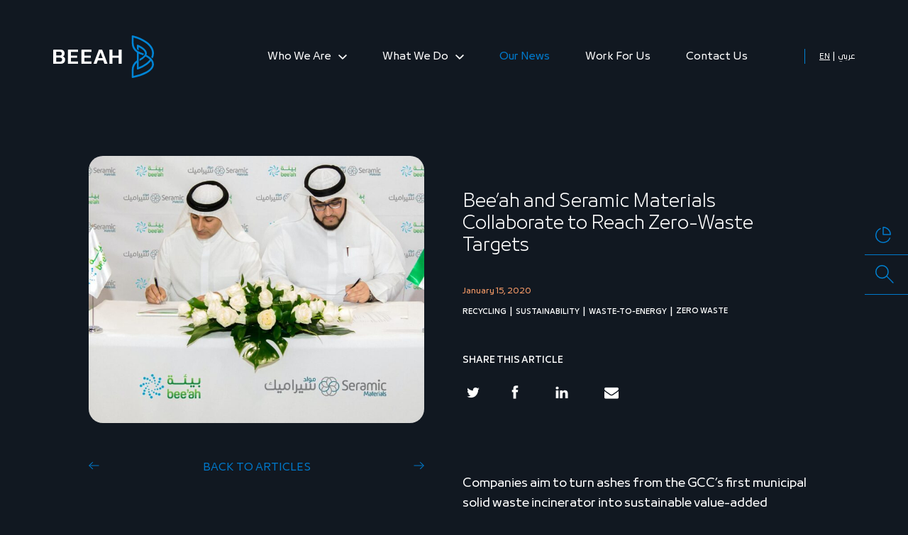

--- FILE ---
content_type: text/html; charset=UTF-8
request_url: https://www.beeahgroup.com/beeah-and-seramic-materials-collaborate-to-reach-zero-waste-targets/
body_size: 119564
content:

<!doctype html>
<!--[if lt IE 7]><html class="no-js ie ie6 lt-ie9 lt-ie8 lt-ie7" lang="en-US"> <![endif]-->
<!--[if IE 7]><html class="no-js ie ie7 lt-ie9 lt-ie8" lang="en-US"> <![endif]-->
<!--[if IE 8]><html class="no-js ie ie8 lt-ie9" lang="en-US"> <![endif]-->
<!--[if gt IE 8]><!--><html lang="en-US"> <!--<![endif]-->
<head><meta charset="UTF-8" /><script>if(navigator.userAgent.match(/MSIE|Internet Explorer/i)||navigator.userAgent.match(/Trident\/7\..*?rv:11/i)){var href=document.location.href;if(!href.match(/[?&]nowprocket/)){if(href.indexOf("?")==-1){if(href.indexOf("#")==-1){document.location.href=href+"?nowprocket=1"}else{document.location.href=href.replace("#","?nowprocket=1#")}}else{if(href.indexOf("#")==-1){document.location.href=href+"&nowprocket=1"}else{document.location.href=href.replace("#","&nowprocket=1#")}}}}</script><script>(()=>{class RocketLazyLoadScripts{constructor(){this.v="2.0.3",this.userEvents=["keydown","keyup","mousedown","mouseup","mousemove","mouseover","mouseenter","mouseout","mouseleave","touchmove","touchstart","touchend","touchcancel","wheel","click","dblclick","input","visibilitychange"],this.attributeEvents=["onblur","onclick","oncontextmenu","ondblclick","onfocus","onmousedown","onmouseenter","onmouseleave","onmousemove","onmouseout","onmouseover","onmouseup","onmousewheel","onscroll","onsubmit"]}async t(){this.i(),this.o(),/iP(ad|hone)/.test(navigator.userAgent)&&this.h(),this.u(),this.l(this),this.m(),this.k(this),this.p(this),this._(),await Promise.all([this.R(),this.L()]),this.lastBreath=Date.now(),this.S(this),this.P(),this.D(),this.O(),this.M(),await this.C(this.delayedScripts.normal),await this.C(this.delayedScripts.defer),await this.C(this.delayedScripts.async),this.F("domReady"),await this.T(),await this.j(),await this.I(),this.F("windowLoad"),await this.A(),window.dispatchEvent(new Event("rocket-allScriptsLoaded")),this.everythingLoaded=!0,this.lastTouchEnd&&await new Promise((t=>setTimeout(t,500-Date.now()+this.lastTouchEnd))),this.H(),this.F("all"),this.U(),this.W()}i(){this.CSPIssue=sessionStorage.getItem("rocketCSPIssue"),document.addEventListener("securitypolicyviolation",(t=>{this.CSPIssue||"script-src-elem"!==t.violatedDirective||"data"!==t.blockedURI||(this.CSPIssue=!0,sessionStorage.setItem("rocketCSPIssue",!0))}),{isRocket:!0})}o(){window.addEventListener("pageshow",(t=>{this.persisted=t.persisted,this.realWindowLoadedFired=!0}),{isRocket:!0}),window.addEventListener("pagehide",(()=>{this.onFirstUserAction=null}),{isRocket:!0})}h(){let t;function e(e){t=e}window.addEventListener("touchstart",e,{isRocket:!0}),window.addEventListener("touchend",(function i(o){Math.abs(o.changedTouches[0].pageX-t.changedTouches[0].pageX)<10&&Math.abs(o.changedTouches[0].pageY-t.changedTouches[0].pageY)<10&&o.timeStamp-t.timeStamp<200&&(o.target.dispatchEvent(new PointerEvent("click",{target:o.target,bubbles:!0,cancelable:!0,detail:1})),event.preventDefault(),window.removeEventListener("touchstart",e,{isRocket:!0}),window.removeEventListener("touchend",i,{isRocket:!0}))}),{isRocket:!0})}q(t){this.userActionTriggered||("mousemove"!==t.type||this.firstMousemoveIgnored?"keyup"===t.type||"mouseover"===t.type||"mouseout"===t.type||(this.userActionTriggered=!0,this.onFirstUserAction&&this.onFirstUserAction()):this.firstMousemoveIgnored=!0),"click"===t.type&&t.preventDefault(),this.savedUserEvents.length>0&&(t.stopPropagation(),t.stopImmediatePropagation()),"touchstart"===this.lastEvent&&"touchend"===t.type&&(this.lastTouchEnd=Date.now()),"click"===t.type&&(this.lastTouchEnd=0),this.lastEvent=t.type,this.savedUserEvents.push(t)}u(){this.savedUserEvents=[],this.userEventHandler=this.q.bind(this),this.userEvents.forEach((t=>window.addEventListener(t,this.userEventHandler,{passive:!1,isRocket:!0})))}U(){this.userEvents.forEach((t=>window.removeEventListener(t,this.userEventHandler,{passive:!1,isRocket:!0}))),this.savedUserEvents.forEach((t=>{t.target.dispatchEvent(new window[t.constructor.name](t.type,t))}))}m(){this.eventsMutationObserver=new MutationObserver((t=>{const e="return false";for(const i of t){if("attributes"===i.type){const t=i.target.getAttribute(i.attributeName);t&&t!==e&&(i.target.setAttribute("data-rocket-"+i.attributeName,t),i.target["rocket"+i.attributeName]=new Function("event",t),i.target.setAttribute(i.attributeName,e))}"childList"===i.type&&i.addedNodes.forEach((t=>{if(t.nodeType===Node.ELEMENT_NODE)for(const i of t.attributes)this.attributeEvents.includes(i.name)&&i.value&&""!==i.value&&(t.setAttribute("data-rocket-"+i.name,i.value),t["rocket"+i.name]=new Function("event",i.value),t.setAttribute(i.name,e))}))}})),this.eventsMutationObserver.observe(document,{subtree:!0,childList:!0,attributeFilter:this.attributeEvents})}H(){this.eventsMutationObserver.disconnect(),this.attributeEvents.forEach((t=>{document.querySelectorAll("[data-rocket-"+t+"]").forEach((e=>{e.setAttribute(t,e.getAttribute("data-rocket-"+t)),e.removeAttribute("data-rocket-"+t)}))}))}k(t){Object.defineProperty(HTMLElement.prototype,"onclick",{get(){return this.rocketonclick||null},set(e){this.rocketonclick=e,this.setAttribute(t.everythingLoaded?"onclick":"data-rocket-onclick","this.rocketonclick(event)")}})}S(t){function e(e,i){let o=e[i];e[i]=null,Object.defineProperty(e,i,{get:()=>o,set(s){t.everythingLoaded?o=s:e["rocket"+i]=o=s}})}e(document,"onreadystatechange"),e(window,"onload"),e(window,"onpageshow");try{Object.defineProperty(document,"readyState",{get:()=>t.rocketReadyState,set(e){t.rocketReadyState=e},configurable:!0}),document.readyState="loading"}catch(t){console.log("WPRocket DJE readyState conflict, bypassing")}}l(t){this.originalAddEventListener=EventTarget.prototype.addEventListener,this.originalRemoveEventListener=EventTarget.prototype.removeEventListener,this.savedEventListeners=[],EventTarget.prototype.addEventListener=function(e,i,o){o&&o.isRocket||!t.B(e,this)&&!t.userEvents.includes(e)||t.B(e,this)&&!t.userActionTriggered||e.startsWith("rocket-")||t.everythingLoaded?t.originalAddEventListener.call(this,e,i,o):t.savedEventListeners.push({target:this,remove:!1,type:e,func:i,options:o})},EventTarget.prototype.removeEventListener=function(e,i,o){o&&o.isRocket||!t.B(e,this)&&!t.userEvents.includes(e)||t.B(e,this)&&!t.userActionTriggered||e.startsWith("rocket-")||t.everythingLoaded?t.originalRemoveEventListener.call(this,e,i,o):t.savedEventListeners.push({target:this,remove:!0,type:e,func:i,options:o})}}F(t){"all"===t&&(EventTarget.prototype.addEventListener=this.originalAddEventListener,EventTarget.prototype.removeEventListener=this.originalRemoveEventListener),this.savedEventListeners=this.savedEventListeners.filter((e=>{let i=e.type,o=e.target||window;return"domReady"===t&&"DOMContentLoaded"!==i&&"readystatechange"!==i||("windowLoad"===t&&"load"!==i&&"readystatechange"!==i&&"pageshow"!==i||(this.B(i,o)&&(i="rocket-"+i),e.remove?o.removeEventListener(i,e.func,e.options):o.addEventListener(i,e.func,e.options),!1))}))}p(t){let e;function i(e){return t.everythingLoaded?e:e.split(" ").map((t=>"load"===t||t.startsWith("load.")?"rocket-jquery-load":t)).join(" ")}function o(o){function s(e){const s=o.fn[e];o.fn[e]=o.fn.init.prototype[e]=function(){return this[0]===window&&t.userActionTriggered&&("string"==typeof arguments[0]||arguments[0]instanceof String?arguments[0]=i(arguments[0]):"object"==typeof arguments[0]&&Object.keys(arguments[0]).forEach((t=>{const e=arguments[0][t];delete arguments[0][t],arguments[0][i(t)]=e}))),s.apply(this,arguments),this}}if(o&&o.fn&&!t.allJQueries.includes(o)){const e={DOMContentLoaded:[],"rocket-DOMContentLoaded":[]};for(const t in e)document.addEventListener(t,(()=>{e[t].forEach((t=>t()))}),{isRocket:!0});o.fn.ready=o.fn.init.prototype.ready=function(i){function s(){parseInt(o.fn.jquery)>2?setTimeout((()=>i.bind(document)(o))):i.bind(document)(o)}return t.realDomReadyFired?!t.userActionTriggered||t.fauxDomReadyFired?s():e["rocket-DOMContentLoaded"].push(s):e.DOMContentLoaded.push(s),o([])},s("on"),s("one"),s("off"),t.allJQueries.push(o)}e=o}t.allJQueries=[],o(window.jQuery),Object.defineProperty(window,"jQuery",{get:()=>e,set(t){o(t)}})}P(){const t=new Map;document.write=document.writeln=function(e){const i=document.currentScript,o=document.createRange(),s=i.parentElement;let n=t.get(i);void 0===n&&(n=i.nextSibling,t.set(i,n));const c=document.createDocumentFragment();o.setStart(c,0),c.appendChild(o.createContextualFragment(e)),s.insertBefore(c,n)}}async R(){return new Promise((t=>{this.userActionTriggered?t():this.onFirstUserAction=t}))}async L(){return new Promise((t=>{document.addEventListener("DOMContentLoaded",(()=>{this.realDomReadyFired=!0,t()}),{isRocket:!0})}))}async I(){return this.realWindowLoadedFired?Promise.resolve():new Promise((t=>{window.addEventListener("load",t,{isRocket:!0})}))}M(){this.pendingScripts=[];this.scriptsMutationObserver=new MutationObserver((t=>{for(const e of t)e.addedNodes.forEach((t=>{"SCRIPT"!==t.tagName||t.noModule||t.isWPRocket||this.pendingScripts.push({script:t,promise:new Promise((e=>{const i=()=>{const i=this.pendingScripts.findIndex((e=>e.script===t));i>=0&&this.pendingScripts.splice(i,1),e()};t.addEventListener("load",i,{isRocket:!0}),t.addEventListener("error",i,{isRocket:!0}),setTimeout(i,1e3)}))})}))})),this.scriptsMutationObserver.observe(document,{childList:!0,subtree:!0})}async j(){await this.J(),this.pendingScripts.length?(await this.pendingScripts[0].promise,await this.j()):this.scriptsMutationObserver.disconnect()}D(){this.delayedScripts={normal:[],async:[],defer:[]},document.querySelectorAll("script[type$=rocketlazyloadscript]").forEach((t=>{t.hasAttribute("data-rocket-src")?t.hasAttribute("async")&&!1!==t.async?this.delayedScripts.async.push(t):t.hasAttribute("defer")&&!1!==t.defer||"module"===t.getAttribute("data-rocket-type")?this.delayedScripts.defer.push(t):this.delayedScripts.normal.push(t):this.delayedScripts.normal.push(t)}))}async _(){await this.L();let t=[];document.querySelectorAll("script[type$=rocketlazyloadscript][data-rocket-src]").forEach((e=>{let i=e.getAttribute("data-rocket-src");if(i&&!i.startsWith("data:")){i.startsWith("//")&&(i=location.protocol+i);try{const o=new URL(i).origin;o!==location.origin&&t.push({src:o,crossOrigin:e.crossOrigin||"module"===e.getAttribute("data-rocket-type")})}catch(t){}}})),t=[...new Map(t.map((t=>[JSON.stringify(t),t]))).values()],this.N(t,"preconnect")}async $(t){if(await this.G(),!0!==t.noModule||!("noModule"in HTMLScriptElement.prototype))return new Promise((e=>{let i;function o(){(i||t).setAttribute("data-rocket-status","executed"),e()}try{if(navigator.userAgent.includes("Firefox/")||""===navigator.vendor||this.CSPIssue)i=document.createElement("script"),[...t.attributes].forEach((t=>{let e=t.nodeName;"type"!==e&&("data-rocket-type"===e&&(e="type"),"data-rocket-src"===e&&(e="src"),i.setAttribute(e,t.nodeValue))})),t.text&&(i.text=t.text),t.nonce&&(i.nonce=t.nonce),i.hasAttribute("src")?(i.addEventListener("load",o,{isRocket:!0}),i.addEventListener("error",(()=>{i.setAttribute("data-rocket-status","failed-network"),e()}),{isRocket:!0}),setTimeout((()=>{i.isConnected||e()}),1)):(i.text=t.text,o()),i.isWPRocket=!0,t.parentNode.replaceChild(i,t);else{const i=t.getAttribute("data-rocket-type"),s=t.getAttribute("data-rocket-src");i?(t.type=i,t.removeAttribute("data-rocket-type")):t.removeAttribute("type"),t.addEventListener("load",o,{isRocket:!0}),t.addEventListener("error",(i=>{this.CSPIssue&&i.target.src.startsWith("data:")?(console.log("WPRocket: CSP fallback activated"),t.removeAttribute("src"),this.$(t).then(e)):(t.setAttribute("data-rocket-status","failed-network"),e())}),{isRocket:!0}),s?(t.fetchPriority="high",t.removeAttribute("data-rocket-src"),t.src=s):t.src="data:text/javascript;base64,"+window.btoa(unescape(encodeURIComponent(t.text)))}}catch(i){t.setAttribute("data-rocket-status","failed-transform"),e()}}));t.setAttribute("data-rocket-status","skipped")}async C(t){const e=t.shift();return e?(e.isConnected&&await this.$(e),this.C(t)):Promise.resolve()}O(){this.N([...this.delayedScripts.normal,...this.delayedScripts.defer,...this.delayedScripts.async],"preload")}N(t,e){this.trash=this.trash||[];let i=!0;var o=document.createDocumentFragment();t.forEach((t=>{const s=t.getAttribute&&t.getAttribute("data-rocket-src")||t.src;if(s&&!s.startsWith("data:")){const n=document.createElement("link");n.href=s,n.rel=e,"preconnect"!==e&&(n.as="script",n.fetchPriority=i?"high":"low"),t.getAttribute&&"module"===t.getAttribute("data-rocket-type")&&(n.crossOrigin=!0),t.crossOrigin&&(n.crossOrigin=t.crossOrigin),t.integrity&&(n.integrity=t.integrity),t.nonce&&(n.nonce=t.nonce),o.appendChild(n),this.trash.push(n),i=!1}})),document.head.appendChild(o)}W(){this.trash.forEach((t=>t.remove()))}async T(){try{document.readyState="interactive"}catch(t){}this.fauxDomReadyFired=!0;try{await this.G(),document.dispatchEvent(new Event("rocket-readystatechange")),await this.G(),document.rocketonreadystatechange&&document.rocketonreadystatechange(),await this.G(),document.dispatchEvent(new Event("rocket-DOMContentLoaded")),await this.G(),window.dispatchEvent(new Event("rocket-DOMContentLoaded"))}catch(t){console.error(t)}}async A(){try{document.readyState="complete"}catch(t){}try{await this.G(),document.dispatchEvent(new Event("rocket-readystatechange")),await this.G(),document.rocketonreadystatechange&&document.rocketonreadystatechange(),await this.G(),window.dispatchEvent(new Event("rocket-load")),await this.G(),window.rocketonload&&window.rocketonload(),await this.G(),this.allJQueries.forEach((t=>t(window).trigger("rocket-jquery-load"))),await this.G();const t=new Event("rocket-pageshow");t.persisted=this.persisted,window.dispatchEvent(t),await this.G(),window.rocketonpageshow&&window.rocketonpageshow({persisted:this.persisted})}catch(t){console.error(t)}}async G(){Date.now()-this.lastBreath>45&&(await this.J(),this.lastBreath=Date.now())}async J(){return document.hidden?new Promise((t=>setTimeout(t))):new Promise((t=>requestAnimationFrame(t)))}B(t,e){return e===document&&"readystatechange"===t||(e===document&&"DOMContentLoaded"===t||(e===window&&"DOMContentLoaded"===t||(e===window&&"load"===t||e===window&&"pageshow"===t)))}static run(){(new RocketLazyLoadScripts).t()}}RocketLazyLoadScripts.run()})();</script>
    
    <title>Bee’ah and Seramic Materials Collaborate to Reach Zero-Waste Targets - BEEAH Group | UAE</title>
<link crossorigin data-rocket-preconnect href="https://livechat-static-de-eu1.niceincontact.com" rel="preconnect">
<link crossorigin data-rocket-preconnect href="https://www.gstatic.com" rel="preconnect">
<link crossorigin data-rocket-preconnect href="https://www.googletagmanager.com" rel="preconnect">
<link crossorigin data-rocket-preconnect href="https://webtracking-v01.bpmonline.com" rel="preconnect">
<link crossorigin data-rocket-preconnect href="https://www.google.com" rel="preconnect">
<link crossorigin data-rocket-preload as="font" href="https://www.beeahgroup.com/wp-content/themes/beeah-package/dist/fonts/29LTBukra-Lt.woff2" rel="preload">
<link crossorigin data-rocket-preload as="font" href="https://www.beeahgroup.com/wp-content/themes/beeah-package/dist/fonts/social-share-kit.woff" rel="preload">
<style id="wpr-usedcss">img:is([sizes=auto i],[sizes^="auto," i]){contain-intrinsic-size:3000px 1500px}:root{--wp--preset--aspect-ratio--square:1;--wp--preset--aspect-ratio--4-3:4/3;--wp--preset--aspect-ratio--3-4:3/4;--wp--preset--aspect-ratio--3-2:3/2;--wp--preset--aspect-ratio--2-3:2/3;--wp--preset--aspect-ratio--16-9:16/9;--wp--preset--aspect-ratio--9-16:9/16;--wp--preset--color--black:#000000;--wp--preset--color--cyan-bluish-gray:#abb8c3;--wp--preset--color--white:#ffffff;--wp--preset--color--pale-pink:#f78da7;--wp--preset--color--vivid-red:#cf2e2e;--wp--preset--color--luminous-vivid-orange:#ff6900;--wp--preset--color--luminous-vivid-amber:#fcb900;--wp--preset--color--light-green-cyan:#7bdcb5;--wp--preset--color--vivid-green-cyan:#00d084;--wp--preset--color--pale-cyan-blue:#8ed1fc;--wp--preset--color--vivid-cyan-blue:#0693e3;--wp--preset--color--vivid-purple:#9b51e0;--wp--preset--gradient--vivid-cyan-blue-to-vivid-purple:linear-gradient(135deg,rgba(6, 147, 227, 1) 0%,rgb(155, 81, 224) 100%);--wp--preset--gradient--light-green-cyan-to-vivid-green-cyan:linear-gradient(135deg,rgb(122, 220, 180) 0%,rgb(0, 208, 130) 100%);--wp--preset--gradient--luminous-vivid-amber-to-luminous-vivid-orange:linear-gradient(135deg,rgba(252, 185, 0, 1) 0%,rgba(255, 105, 0, 1) 100%);--wp--preset--gradient--luminous-vivid-orange-to-vivid-red:linear-gradient(135deg,rgba(255, 105, 0, 1) 0%,rgb(207, 46, 46) 100%);--wp--preset--gradient--very-light-gray-to-cyan-bluish-gray:linear-gradient(135deg,rgb(238, 238, 238) 0%,rgb(169, 184, 195) 100%);--wp--preset--gradient--cool-to-warm-spectrum:linear-gradient(135deg,rgb(74, 234, 220) 0%,rgb(151, 120, 209) 20%,rgb(207, 42, 186) 40%,rgb(238, 44, 130) 60%,rgb(251, 105, 98) 80%,rgb(254, 248, 76) 100%);--wp--preset--gradient--blush-light-purple:linear-gradient(135deg,rgb(255, 206, 236) 0%,rgb(152, 150, 240) 100%);--wp--preset--gradient--blush-bordeaux:linear-gradient(135deg,rgb(254, 205, 165) 0%,rgb(254, 45, 45) 50%,rgb(107, 0, 62) 100%);--wp--preset--gradient--luminous-dusk:linear-gradient(135deg,rgb(255, 203, 112) 0%,rgb(199, 81, 192) 50%,rgb(65, 88, 208) 100%);--wp--preset--gradient--pale-ocean:linear-gradient(135deg,rgb(255, 245, 203) 0%,rgb(182, 227, 212) 50%,rgb(51, 167, 181) 100%);--wp--preset--gradient--electric-grass:linear-gradient(135deg,rgb(202, 248, 128) 0%,rgb(113, 206, 126) 100%);--wp--preset--gradient--midnight:linear-gradient(135deg,rgb(2, 3, 129) 0%,rgb(40, 116, 252) 100%);--wp--preset--font-size--small:13px;--wp--preset--font-size--medium:20px;--wp--preset--font-size--large:36px;--wp--preset--font-size--x-large:42px;--wp--preset--spacing--20:0.44rem;--wp--preset--spacing--30:0.67rem;--wp--preset--spacing--40:1rem;--wp--preset--spacing--50:1.5rem;--wp--preset--spacing--60:2.25rem;--wp--preset--spacing--70:3.38rem;--wp--preset--spacing--80:5.06rem;--wp--preset--shadow--natural:6px 6px 9px rgba(0, 0, 0, .2);--wp--preset--shadow--deep:12px 12px 50px rgba(0, 0, 0, .4);--wp--preset--shadow--sharp:6px 6px 0px rgba(0, 0, 0, .2);--wp--preset--shadow--outlined:6px 6px 0px -3px rgba(255, 255, 255, 1),6px 6px rgba(0, 0, 0, 1);--wp--preset--shadow--crisp:6px 6px 0px rgba(0, 0, 0, 1)}:where(.is-layout-flex){gap:.5em}:where(.is-layout-grid){gap:.5em}:where(.wp-block-post-template.is-layout-flex){gap:1.25em}:where(.wp-block-post-template.is-layout-grid){gap:1.25em}:where(.wp-block-columns.is-layout-flex){gap:2em}:where(.wp-block-columns.is-layout-grid){gap:2em}:root :where(.wp-block-pullquote){font-size:1.5em;line-height:1.6}.header-bar__cont{justify-content:space-between}@media only screen and (max-width:768px){.inner-page .services-listing__image::after{display:none!important}}@media only screen and (max-width:600px){.nav-list{flex-wrap:wrap}.articles-cont{margin-bottom:20px}.home .insights{padding-top:80px}}.page-template-page-services-listing .banner::after{content:' ';display:block;position:absolute;top:0;left:0;width:100%;height:100%;background-image:url('https://www.beeahgroup.com/wp-content/uploads/service-banner-overlay.png');background-size:100% 100%;background-position:center bottom -10px;z-index:-1;opacity:1}.page-template-page-services-listing .banner::after{height:101%;background-position:center bottom 0}:is(.@media screen and (max-width: 767px) ) .inner-banner-cont{display:block}@media screen and (min-width:992px){.ar .dr-list{left:auto!important;right:0!important}.dr-list{top:95%;transition:opacity .2s ease-in-out,visibility .2s ease-in-out,transform .2s ease-in-out!important}.has-submenu .site-nav__nav-link:after{bottom:7px}.site-nav__nav-link{padding-left:10px;padding-right:10px}}@media screen and (max-width:800px){.services-list .pin-spacer{display:none!important}}@media screen and (max-width:576px){.ar .header-bar__logo{-ms-flex:0 0 100px;flex:0 0 100px}.inner-page .services-listing__image{width:calc(100% - 40px)}}.ar .w-arrow{padding-right:0;padding-left:10px}.st0{fill-rule:evenodd;clip-rule:evenodd;fill:#FFFFFF}.cls-1{fill:#fff}.st0{fill-rule:evenodd;clip-rule:evenodd;fill:#0084D5}.mc0{fill:none;stroke:#0084D5;stroke-width:7;stroke-linecap:round;stroke-linejoin:round}.mc1{fill:#0084D5}.wpcf7 .screen-reader-response{position:absolute;overflow:hidden;clip:rect(1px,1px,1px,1px);clip-path:inset(50%);height:1px;width:1px;margin:-1px;padding:0;border:0;word-wrap:normal!important}.wpcf7 .hidden-fields-container{display:none}.wpcf7 form .wpcf7-response-output{margin:2em .5em 1em;padding:.2em 1em;border:2px solid #00a0d2}.wpcf7 form.init .wpcf7-response-output,.wpcf7 form.resetting .wpcf7-response-output,.wpcf7 form.submitting .wpcf7-response-output{display:none}.wpcf7 form.sent .wpcf7-response-output{border-color:#46b450}.wpcf7 form.aborted .wpcf7-response-output,.wpcf7 form.failed .wpcf7-response-output{border-color:#dc3232}.wpcf7 form.spam .wpcf7-response-output{border-color:#f56e28}.wpcf7 form.invalid .wpcf7-response-output,.wpcf7 form.payment-required .wpcf7-response-output,.wpcf7 form.unaccepted .wpcf7-response-output{border-color:#ffb900}.wpcf7-form-control-wrap{position:relative}.wpcf7-not-valid-tip{color:#dc3232;font-size:1em;font-weight:400;display:block}.use-floating-validation-tip .wpcf7-not-valid-tip{position:relative;top:-2ex;left:1em;z-index:100;border:1px solid #dc3232;background:#fff;padding:.2em .8em;width:24em}.wpcf7-list-item{display:inline-block;margin:0 0 0 1em}.wpcf7-list-item-label::after,.wpcf7-list-item-label::before{content:" "}.wpcf7-spinner{visibility:hidden;display:inline-block;background-color:#23282d;opacity:.75;width:24px;height:24px;border:none;border-radius:100%;padding:0;margin:0 24px;position:relative}form.submitting .wpcf7-spinner{visibility:visible}.wpcf7-spinner::before{content:'';position:absolute;background-color:#fbfbfc;top:4px;left:4px;width:6px;height:6px;border:none;border-radius:100%;transform-origin:8px 8px;animation-name:spin;animation-duration:1s;animation-timing-function:linear;animation-iteration-count:infinite}@keyframes spin{from{transform:rotate(0)}to{transform:rotate(360deg)}}@keyframes blink{from{opacity:0}50%{opacity:1}to{opacity:0}}.wpcf7 [inert]{opacity:.5}.wpcf7 input[type=file]{cursor:pointer}.wpcf7 input[type=file]:disabled{cursor:default}.wpcf7 .wpcf7-submit:disabled{cursor:not-allowed}.wpcf7 input[type=email],.wpcf7 input[type=tel],.wpcf7 input[type=url]{direction:ltr}:root{--blue:#007bff;--indigo:#6610f2;--purple:#6f42c1;--pink:#e83e8c;--red:#dc3545;--orange:#fd7e14;--yellow:#ffc107;--green:#28a745;--teal:#20c997;--cyan:#17a2b8;--white:#fff;--gray:#6c757d;--gray-dark:#343a40;--primary:#007bff;--secondary:#6c757d;--success:#28a745;--info:#17a2b8;--warning:#ffc107;--danger:#dc3545;--light:#f8f9fa;--dark:#343a40;--breakpoint-xs:0;--breakpoint-sm:576px;--breakpoint-md:768px;--breakpoint-lg:992px;--breakpoint-xl:1200px;--font-family-sans-serif:-apple-system,BlinkMacSystemFont,"Segoe UI",Roboto,"Helvetica Neue",Arial,"Noto Sans",sans-serif,"Apple Color Emoji","Segoe UI Emoji","Segoe UI Symbol","Noto Color Emoji";--font-family-monospace:SFMono-Regular,Menlo,Monaco,Consolas,"Liberation Mono","Courier New",monospace}*,::after,::before{-webkit-box-sizing:border-box;box-sizing:border-box}html{font-family:sans-serif;line-height:1.15;-webkit-text-size-adjust:100%;-webkit-tap-highlight-color:transparent}article,aside,figcaption,figure,footer,header,hgroup,main,nav,section{display:block}body{margin:0;font-family:-apple-system,BlinkMacSystemFont,"Segoe UI",Roboto,"Helvetica Neue",Arial,"Noto Sans",sans-serif,"Apple Color Emoji","Segoe UI Emoji","Segoe UI Symbol","Noto Color Emoji";font-size:1rem;font-weight:400;line-height:1.5;color:#212529;text-align:left;background-color:#fff}[tabindex="-1"]:focus:not(:focus-visible){outline:0!important}hr{-webkit-box-sizing:content-box;box-sizing:content-box;height:0;overflow:visible}h1,h2,h3,h4,h5,h6{margin-top:0;margin-bottom:.5rem}p{margin-top:0;margin-bottom:1rem}abbr[data-original-title],abbr[title]{text-decoration:underline;-webkit-text-decoration:underline dotted;text-decoration:underline dotted;cursor:help;border-bottom:0;-webkit-text-decoration-skip-ink:none;text-decoration-skip-ink:none}address{margin-bottom:1rem;font-style:normal;line-height:inherit}dl,ol,ul{margin-top:0;margin-bottom:1rem}ol ol,ol ul,ul ol,ul ul{margin-bottom:0}dt{font-weight:700}dd{margin-bottom:.5rem;margin-left:0}blockquote{margin:0 0 1rem}b,strong{font-weight:bolder}small{font-size:80%}sub,sup{position:relative;font-size:75%;line-height:0;vertical-align:baseline}sub{bottom:-.25em}sup{top:-.5em}a{color:#007bff;text-decoration:none;background-color:transparent}a:hover{color:#0056b3;text-decoration:underline}a:not([href]):not([class]){color:inherit;text-decoration:none}a:not([href]):not([class]):hover{color:inherit;text-decoration:none}code,kbd,pre,samp{font-family:SFMono-Regular,Menlo,Monaco,Consolas,"Liberation Mono","Courier New",monospace;font-size:1em}pre{margin-top:0;margin-bottom:1rem;overflow:auto;-ms-overflow-style:scrollbar}figure{margin:0 0 1rem}img{vertical-align:middle;border-style:none}svg{overflow:hidden;vertical-align:middle}table{border-collapse:collapse}caption{padding-top:.75rem;padding-bottom:.75rem;color:#6c757d;text-align:left;caption-side:bottom}th{text-align:inherit}label{display:inline-block;margin-bottom:.5rem}button{border-radius:0}button:focus{outline:dotted 1px;outline:-webkit-focus-ring-color auto 5px}button,input,optgroup,select,textarea{margin:0;font-family:inherit;font-size:inherit;line-height:inherit}button,input{overflow:visible}button,select{text-transform:none}[role=button]{cursor:pointer}select{word-wrap:normal}[type=button],[type=reset],[type=submit],button{-webkit-appearance:button}[type=button]:not(:disabled),[type=reset]:not(:disabled),[type=submit]:not(:disabled),button:not(:disabled){cursor:pointer}[type=button]::-moz-focus-inner,[type=reset]::-moz-focus-inner,[type=submit]::-moz-focus-inner,button::-moz-focus-inner{padding:0;border-style:none}input[type=checkbox],input[type=radio]{-webkit-box-sizing:border-box;box-sizing:border-box;padding:0}textarea{overflow:auto;resize:vertical}fieldset{min-width:0;padding:0;margin:0;border:0}legend{display:block;width:100%;max-width:100%;padding:0;margin-bottom:.5rem;font-size:1.5rem;line-height:inherit;color:inherit;white-space:normal}progress{vertical-align:baseline}[type=number]::-webkit-inner-spin-button,[type=number]::-webkit-outer-spin-button{height:auto}[type=search]{outline-offset:-2px;-webkit-appearance:none}[type=search]::-webkit-search-decoration{-webkit-appearance:none}::-webkit-file-upload-button{font:inherit;-webkit-appearance:button}output{display:inline-block}summary{display:list-item;cursor:pointer}template{display:none}[hidden]{display:none!important}.h1,.h2,.h3,.h4,.h5,.h6,h1,h2,h3,h4,h5,h6{margin-bottom:.5rem;font-weight:500;line-height:1.2}.h1,h1{font-size:2.5rem}.h2,h2{font-size:2rem}.h3,h3{font-size:1.75rem}.h4,h4{font-size:1.5rem}.h5,h5{font-size:1.25rem}.h6,h6{font-size:1rem}.lead{font-size:1.25rem;font-weight:300}.display-1{font-size:6rem;font-weight:300;line-height:1.2}.display-2{font-size:5.5rem;font-weight:300;line-height:1.2}.display-3{font-size:4.5rem;font-weight:300;line-height:1.2}.display-4{font-size:3.5rem;font-weight:300;line-height:1.2}hr{margin-top:1rem;margin-bottom:1rem;border:0;border-top:1px solid rgba(0,0,0,.1)}.small,small{font-size:80%;font-weight:400}.mark,mark{padding:.2em;background-color:#fcf8e3}.list-unstyled{padding-left:0;list-style:none}.list-inline{padding-left:0;list-style:none}.list-inline-item{display:inline-block}.list-inline-item:not(:last-child){margin-right:.5rem}.initialism{font-size:90%;text-transform:uppercase}.blockquote{margin-bottom:1rem;font-size:1.25rem}.blockquote-footer{display:block;font-size:80%;color:#6c757d}.blockquote-footer::before{content:"\2014\00A0"}.img-fluid{max-width:100%;height:auto}.img-thumbnail{padding:.25rem;background-color:#fff;border:1px solid #dee2e6;border-radius:.25rem;max-width:100%;height:auto}.figure{display:inline-block}.figure-img{margin-bottom:.5rem;line-height:1}.figure-caption{font-size:90%;color:#6c757d}code{font-size:87.5%;color:#e83e8c;word-wrap:break-word}a>code{color:inherit}kbd{padding:.2rem .4rem;font-size:87.5%;color:#fff;background-color:#212529;border-radius:.2rem}kbd kbd{padding:0;font-size:100%;font-weight:700}pre{display:block;font-size:87.5%;color:#212529}pre code{font-size:inherit;color:inherit;word-break:normal}.pre-scrollable{max-height:340px;overflow-y:scroll}.container,.container-fluid,.container-lg,.container-md,.container-sm,.container-xl{width:100%;padding-right:15px;padding-left:15px;margin-right:auto;margin-left:auto}@media (min-width:576px){.container,.container-sm{max-width:540px}}@media (min-width:768px){.container,.container-md,.container-sm{max-width:720px}}@media (min-width:992px){.container,.container-lg,.container-md,.container-sm{max-width:960px}}@media (min-width:1200px){.container,.container-lg,.container-md,.container-sm,.container-xl{max-width:1140px}}.row{display:-ms-flexbox;display:flex;-ms-flex-wrap:wrap;flex-wrap:wrap;margin-right:-15px;margin-left:-15px}.no-gutters{margin-right:0;margin-left:0}.no-gutters>.col,.no-gutters>[class*=col-]{padding-right:0;padding-left:0}.col,.col-1,.col-10,.col-11,.col-12,.col-2,.col-3,.col-4,.col-5,.col-6,.col-7,.col-8,.col-9,.col-auto,.col-lg,.col-lg-1,.col-lg-10,.col-lg-11,.col-lg-12,.col-lg-2,.col-lg-3,.col-lg-4,.col-lg-5,.col-lg-6,.col-lg-7,.col-lg-8,.col-lg-9,.col-lg-auto,.col-md,.col-md-1,.col-md-10,.col-md-11,.col-md-12,.col-md-2,.col-md-3,.col-md-4,.col-md-5,.col-md-6,.col-md-7,.col-md-8,.col-md-9,.col-md-auto,.col-sm,.col-sm-1,.col-sm-10,.col-sm-11,.col-sm-12,.col-sm-2,.col-sm-3,.col-sm-4,.col-sm-5,.col-sm-6,.col-sm-7,.col-sm-8,.col-sm-9,.col-sm-auto,.col-xl,.col-xl-1,.col-xl-10,.col-xl-11,.col-xl-12,.col-xl-2,.col-xl-3,.col-xl-4,.col-xl-5,.col-xl-6,.col-xl-7,.col-xl-8,.col-xl-9,.col-xl-auto{position:relative;width:100%;padding-right:15px;padding-left:15px}.col{-ms-flex-preferred-size:0;flex-basis:0;-ms-flex-positive:1;flex-grow:1;max-width:100%}.row-cols-1>*{-ms-flex:0 0 100%;flex:0 0 100%;max-width:100%}.row-cols-2>*{-ms-flex:0 0 50%;flex:0 0 50%;max-width:50%}.row-cols-3>*{-ms-flex:0 0 33.333333%;flex:0 0 33.333333%;max-width:33.333333%}.row-cols-4>*{-ms-flex:0 0 25%;flex:0 0 25%;max-width:25%}.row-cols-5>*{-ms-flex:0 0 20%;flex:0 0 20%;max-width:20%}.row-cols-6>*{-ms-flex:0 0 16.666667%;flex:0 0 16.666667%;max-width:16.666667%}.col-auto{-ms-flex:0 0 auto;flex:0 0 auto;width:auto;max-width:100%}.col-1{-ms-flex:0 0 8.333333%;flex:0 0 8.333333%;max-width:8.333333%}.col-2{-ms-flex:0 0 16.666667%;flex:0 0 16.666667%;max-width:16.666667%}.col-3{-ms-flex:0 0 25%;flex:0 0 25%;max-width:25%}.col-4{-ms-flex:0 0 33.333333%;flex:0 0 33.333333%;max-width:33.333333%}.col-5{-ms-flex:0 0 41.666667%;flex:0 0 41.666667%;max-width:41.666667%}.col-6{-ms-flex:0 0 50%;flex:0 0 50%;max-width:50%}.col-7{-ms-flex:0 0 58.333333%;flex:0 0 58.333333%;max-width:58.333333%}.col-8{-ms-flex:0 0 66.666667%;flex:0 0 66.666667%;max-width:66.666667%}.col-9{-ms-flex:0 0 75%;flex:0 0 75%;max-width:75%}.col-10{-ms-flex:0 0 83.333333%;flex:0 0 83.333333%;max-width:83.333333%}.col-11{-ms-flex:0 0 91.666667%;flex:0 0 91.666667%;max-width:91.666667%}.col-12{-ms-flex:0 0 100%;flex:0 0 100%;max-width:100%}.order-first{-ms-flex-order:-1;order:-1}.order-last{-ms-flex-order:13;order:13}.order-0{-ms-flex-order:0;order:0}.order-1{-ms-flex-order:1;order:1}.order-2{-ms-flex-order:2;order:2}.order-3{-ms-flex-order:3;order:3}.order-4{-ms-flex-order:4;order:4}.order-5{-ms-flex-order:5;order:5}.order-6{-ms-flex-order:6;order:6}.order-7{-ms-flex-order:7;order:7}.order-8{-ms-flex-order:8;order:8}.order-9{-ms-flex-order:9;order:9}.order-10{-ms-flex-order:10;order:10}.order-11{-ms-flex-order:11;order:11}.order-12{-ms-flex-order:12;order:12}.offset-1{margin-left:8.333333%}.offset-2{margin-left:16.666667%}.offset-3{margin-left:25%}.offset-4{margin-left:33.333333%}.offset-5{margin-left:41.666667%}.offset-6{margin-left:50%}.offset-7{margin-left:58.333333%}.offset-8{margin-left:66.666667%}.offset-9{margin-left:75%}.offset-10{margin-left:83.333333%}.offset-11{margin-left:91.666667%}@media (min-width:576px){.col-sm{-ms-flex-preferred-size:0;flex-basis:0;-ms-flex-positive:1;flex-grow:1;max-width:100%}.row-cols-sm-1>*{-ms-flex:0 0 100%;flex:0 0 100%;max-width:100%}.row-cols-sm-2>*{-ms-flex:0 0 50%;flex:0 0 50%;max-width:50%}.row-cols-sm-3>*{-ms-flex:0 0 33.333333%;flex:0 0 33.333333%;max-width:33.333333%}.row-cols-sm-4>*{-ms-flex:0 0 25%;flex:0 0 25%;max-width:25%}.row-cols-sm-5>*{-ms-flex:0 0 20%;flex:0 0 20%;max-width:20%}.row-cols-sm-6>*{-ms-flex:0 0 16.666667%;flex:0 0 16.666667%;max-width:16.666667%}.col-sm-auto{-ms-flex:0 0 auto;flex:0 0 auto;width:auto;max-width:100%}.col-sm-1{-ms-flex:0 0 8.333333%;flex:0 0 8.333333%;max-width:8.333333%}.col-sm-2{-ms-flex:0 0 16.666667%;flex:0 0 16.666667%;max-width:16.666667%}.col-sm-3{-ms-flex:0 0 25%;flex:0 0 25%;max-width:25%}.col-sm-4{-ms-flex:0 0 33.333333%;flex:0 0 33.333333%;max-width:33.333333%}.col-sm-5{-ms-flex:0 0 41.666667%;flex:0 0 41.666667%;max-width:41.666667%}.col-sm-6{-ms-flex:0 0 50%;flex:0 0 50%;max-width:50%}.col-sm-7{-ms-flex:0 0 58.333333%;flex:0 0 58.333333%;max-width:58.333333%}.col-sm-8{-ms-flex:0 0 66.666667%;flex:0 0 66.666667%;max-width:66.666667%}.col-sm-9{-ms-flex:0 0 75%;flex:0 0 75%;max-width:75%}.col-sm-10{-ms-flex:0 0 83.333333%;flex:0 0 83.333333%;max-width:83.333333%}.col-sm-11{-ms-flex:0 0 91.666667%;flex:0 0 91.666667%;max-width:91.666667%}.col-sm-12{-ms-flex:0 0 100%;flex:0 0 100%;max-width:100%}.order-sm-first{-ms-flex-order:-1;order:-1}.order-sm-last{-ms-flex-order:13;order:13}.order-sm-0{-ms-flex-order:0;order:0}.order-sm-1{-ms-flex-order:1;order:1}.order-sm-2{-ms-flex-order:2;order:2}.order-sm-3{-ms-flex-order:3;order:3}.order-sm-4{-ms-flex-order:4;order:4}.order-sm-5{-ms-flex-order:5;order:5}.order-sm-6{-ms-flex-order:6;order:6}.order-sm-7{-ms-flex-order:7;order:7}.order-sm-8{-ms-flex-order:8;order:8}.order-sm-9{-ms-flex-order:9;order:9}.order-sm-10{-ms-flex-order:10;order:10}.order-sm-11{-ms-flex-order:11;order:11}.order-sm-12{-ms-flex-order:12;order:12}.offset-sm-0{margin-left:0}.offset-sm-1{margin-left:8.333333%}.offset-sm-2{margin-left:16.666667%}.offset-sm-3{margin-left:25%}.offset-sm-4{margin-left:33.333333%}.offset-sm-5{margin-left:41.666667%}.offset-sm-6{margin-left:50%}.offset-sm-7{margin-left:58.333333%}.offset-sm-8{margin-left:66.666667%}.offset-sm-9{margin-left:75%}.offset-sm-10{margin-left:83.333333%}.offset-sm-11{margin-left:91.666667%}}@media (min-width:768px){.col-md{-ms-flex-preferred-size:0;flex-basis:0;-ms-flex-positive:1;flex-grow:1;max-width:100%}.row-cols-md-1>*{-ms-flex:0 0 100%;flex:0 0 100%;max-width:100%}.row-cols-md-2>*{-ms-flex:0 0 50%;flex:0 0 50%;max-width:50%}.row-cols-md-3>*{-ms-flex:0 0 33.333333%;flex:0 0 33.333333%;max-width:33.333333%}.row-cols-md-4>*{-ms-flex:0 0 25%;flex:0 0 25%;max-width:25%}.row-cols-md-5>*{-ms-flex:0 0 20%;flex:0 0 20%;max-width:20%}.row-cols-md-6>*{-ms-flex:0 0 16.666667%;flex:0 0 16.666667%;max-width:16.666667%}.col-md-auto{-ms-flex:0 0 auto;flex:0 0 auto;width:auto;max-width:100%}.col-md-1{-ms-flex:0 0 8.333333%;flex:0 0 8.333333%;max-width:8.333333%}.col-md-2{-ms-flex:0 0 16.666667%;flex:0 0 16.666667%;max-width:16.666667%}.col-md-3{-ms-flex:0 0 25%;flex:0 0 25%;max-width:25%}.col-md-4{-ms-flex:0 0 33.333333%;flex:0 0 33.333333%;max-width:33.333333%}.col-md-5{-ms-flex:0 0 41.666667%;flex:0 0 41.666667%;max-width:41.666667%}.col-md-6{-ms-flex:0 0 50%;flex:0 0 50%;max-width:50%}.col-md-7{-ms-flex:0 0 58.333333%;flex:0 0 58.333333%;max-width:58.333333%}.col-md-8{-ms-flex:0 0 66.666667%;flex:0 0 66.666667%;max-width:66.666667%}.col-md-9{-ms-flex:0 0 75%;flex:0 0 75%;max-width:75%}.col-md-10{-ms-flex:0 0 83.333333%;flex:0 0 83.333333%;max-width:83.333333%}.col-md-11{-ms-flex:0 0 91.666667%;flex:0 0 91.666667%;max-width:91.666667%}.col-md-12{-ms-flex:0 0 100%;flex:0 0 100%;max-width:100%}.order-md-first{-ms-flex-order:-1;order:-1}.order-md-last{-ms-flex-order:13;order:13}.order-md-0{-ms-flex-order:0;order:0}.order-md-1{-ms-flex-order:1;order:1}.order-md-2{-ms-flex-order:2;order:2}.order-md-3{-ms-flex-order:3;order:3}.order-md-4{-ms-flex-order:4;order:4}.order-md-5{-ms-flex-order:5;order:5}.order-md-6{-ms-flex-order:6;order:6}.order-md-7{-ms-flex-order:7;order:7}.order-md-8{-ms-flex-order:8;order:8}.order-md-9{-ms-flex-order:9;order:9}.order-md-10{-ms-flex-order:10;order:10}.order-md-11{-ms-flex-order:11;order:11}.order-md-12{-ms-flex-order:12;order:12}.offset-md-0{margin-left:0}.offset-md-1{margin-left:8.333333%}.offset-md-2{margin-left:16.666667%}.offset-md-3{margin-left:25%}.offset-md-4{margin-left:33.333333%}.offset-md-5{margin-left:41.666667%}.offset-md-6{margin-left:50%}.offset-md-7{margin-left:58.333333%}.offset-md-8{margin-left:66.666667%}.offset-md-9{margin-left:75%}.offset-md-10{margin-left:83.333333%}.offset-md-11{margin-left:91.666667%}}@media (min-width:992px){.col-lg{-ms-flex-preferred-size:0;flex-basis:0;-ms-flex-positive:1;flex-grow:1;max-width:100%}.row-cols-lg-1>*{-ms-flex:0 0 100%;flex:0 0 100%;max-width:100%}.row-cols-lg-2>*{-ms-flex:0 0 50%;flex:0 0 50%;max-width:50%}.row-cols-lg-3>*{-ms-flex:0 0 33.333333%;flex:0 0 33.333333%;max-width:33.333333%}.row-cols-lg-4>*{-ms-flex:0 0 25%;flex:0 0 25%;max-width:25%}.row-cols-lg-5>*{-ms-flex:0 0 20%;flex:0 0 20%;max-width:20%}.row-cols-lg-6>*{-ms-flex:0 0 16.666667%;flex:0 0 16.666667%;max-width:16.666667%}.col-lg-auto{-ms-flex:0 0 auto;flex:0 0 auto;width:auto;max-width:100%}.col-lg-1{-ms-flex:0 0 8.333333%;flex:0 0 8.333333%;max-width:8.333333%}.col-lg-2{-ms-flex:0 0 16.666667%;flex:0 0 16.666667%;max-width:16.666667%}.col-lg-3{-ms-flex:0 0 25%;flex:0 0 25%;max-width:25%}.col-lg-4{-ms-flex:0 0 33.333333%;flex:0 0 33.333333%;max-width:33.333333%}.col-lg-5{-ms-flex:0 0 41.666667%;flex:0 0 41.666667%;max-width:41.666667%}.col-lg-6{-ms-flex:0 0 50%;flex:0 0 50%;max-width:50%}.col-lg-7{-ms-flex:0 0 58.333333%;flex:0 0 58.333333%;max-width:58.333333%}.col-lg-8{-ms-flex:0 0 66.666667%;flex:0 0 66.666667%;max-width:66.666667%}.col-lg-9{-ms-flex:0 0 75%;flex:0 0 75%;max-width:75%}.col-lg-10{-ms-flex:0 0 83.333333%;flex:0 0 83.333333%;max-width:83.333333%}.col-lg-11{-ms-flex:0 0 91.666667%;flex:0 0 91.666667%;max-width:91.666667%}.col-lg-12{-ms-flex:0 0 100%;flex:0 0 100%;max-width:100%}.order-lg-first{-ms-flex-order:-1;order:-1}.order-lg-last{-ms-flex-order:13;order:13}.order-lg-0{-ms-flex-order:0;order:0}.order-lg-1{-ms-flex-order:1;order:1}.order-lg-2{-ms-flex-order:2;order:2}.order-lg-3{-ms-flex-order:3;order:3}.order-lg-4{-ms-flex-order:4;order:4}.order-lg-5{-ms-flex-order:5;order:5}.order-lg-6{-ms-flex-order:6;order:6}.order-lg-7{-ms-flex-order:7;order:7}.order-lg-8{-ms-flex-order:8;order:8}.order-lg-9{-ms-flex-order:9;order:9}.order-lg-10{-ms-flex-order:10;order:10}.order-lg-11{-ms-flex-order:11;order:11}.order-lg-12{-ms-flex-order:12;order:12}.offset-lg-0{margin-left:0}.offset-lg-1{margin-left:8.333333%}.offset-lg-2{margin-left:16.666667%}.offset-lg-3{margin-left:25%}.offset-lg-4{margin-left:33.333333%}.offset-lg-5{margin-left:41.666667%}.offset-lg-6{margin-left:50%}.offset-lg-7{margin-left:58.333333%}.offset-lg-8{margin-left:66.666667%}.offset-lg-9{margin-left:75%}.offset-lg-10{margin-left:83.333333%}.offset-lg-11{margin-left:91.666667%}}@media (min-width:1200px){.col-xl{-ms-flex-preferred-size:0;flex-basis:0;-ms-flex-positive:1;flex-grow:1;max-width:100%}.row-cols-xl-1>*{-ms-flex:0 0 100%;flex:0 0 100%;max-width:100%}.row-cols-xl-2>*{-ms-flex:0 0 50%;flex:0 0 50%;max-width:50%}.row-cols-xl-3>*{-ms-flex:0 0 33.333333%;flex:0 0 33.333333%;max-width:33.333333%}.row-cols-xl-4>*{-ms-flex:0 0 25%;flex:0 0 25%;max-width:25%}.row-cols-xl-5>*{-ms-flex:0 0 20%;flex:0 0 20%;max-width:20%}.row-cols-xl-6>*{-ms-flex:0 0 16.666667%;flex:0 0 16.666667%;max-width:16.666667%}.col-xl-auto{-ms-flex:0 0 auto;flex:0 0 auto;width:auto;max-width:100%}.col-xl-1{-ms-flex:0 0 8.333333%;flex:0 0 8.333333%;max-width:8.333333%}.col-xl-2{-ms-flex:0 0 16.666667%;flex:0 0 16.666667%;max-width:16.666667%}.col-xl-3{-ms-flex:0 0 25%;flex:0 0 25%;max-width:25%}.col-xl-4{-ms-flex:0 0 33.333333%;flex:0 0 33.333333%;max-width:33.333333%}.col-xl-5{-ms-flex:0 0 41.666667%;flex:0 0 41.666667%;max-width:41.666667%}.col-xl-6{-ms-flex:0 0 50%;flex:0 0 50%;max-width:50%}.col-xl-7{-ms-flex:0 0 58.333333%;flex:0 0 58.333333%;max-width:58.333333%}.col-xl-8{-ms-flex:0 0 66.666667%;flex:0 0 66.666667%;max-width:66.666667%}.col-xl-9{-ms-flex:0 0 75%;flex:0 0 75%;max-width:75%}.col-xl-10{-ms-flex:0 0 83.333333%;flex:0 0 83.333333%;max-width:83.333333%}.col-xl-11{-ms-flex:0 0 91.666667%;flex:0 0 91.666667%;max-width:91.666667%}.col-xl-12{-ms-flex:0 0 100%;flex:0 0 100%;max-width:100%}.order-xl-first{-ms-flex-order:-1;order:-1}.order-xl-last{-ms-flex-order:13;order:13}.order-xl-0{-ms-flex-order:0;order:0}.order-xl-1{-ms-flex-order:1;order:1}.order-xl-2{-ms-flex-order:2;order:2}.order-xl-3{-ms-flex-order:3;order:3}.order-xl-4{-ms-flex-order:4;order:4}.order-xl-5{-ms-flex-order:5;order:5}.order-xl-6{-ms-flex-order:6;order:6}.order-xl-7{-ms-flex-order:7;order:7}.order-xl-8{-ms-flex-order:8;order:8}.order-xl-9{-ms-flex-order:9;order:9}.order-xl-10{-ms-flex-order:10;order:10}.order-xl-11{-ms-flex-order:11;order:11}.order-xl-12{-ms-flex-order:12;order:12}.offset-xl-0{margin-left:0}.offset-xl-1{margin-left:8.333333%}.offset-xl-2{margin-left:16.666667%}.offset-xl-3{margin-left:25%}.offset-xl-4{margin-left:33.333333%}.offset-xl-5{margin-left:41.666667%}.offset-xl-6{margin-left:50%}.offset-xl-7{margin-left:58.333333%}.offset-xl-8{margin-left:66.666667%}.offset-xl-9{margin-left:75%}.offset-xl-10{margin-left:83.333333%}.offset-xl-11{margin-left:91.666667%}}.table{width:100%;margin-bottom:1rem;color:#212529}.table td,.table th{padding:.75rem;vertical-align:top;border-top:1px solid #dee2e6}.table thead th{vertical-align:bottom;border-bottom:2px solid #dee2e6}.table tbody+tbody{border-top:2px solid #dee2e6}.table-sm td,.table-sm th{padding:.3rem}.table-bordered{border:1px solid #dee2e6}.table-bordered td,.table-bordered th{border:1px solid #dee2e6}.table-bordered thead td,.table-bordered thead th{border-bottom-width:2px}.table-borderless tbody+tbody,.table-borderless td,.table-borderless th,.table-borderless thead th{border:0}.table-striped tbody tr:nth-of-type(odd){background-color:rgba(0,0,0,.05)}.table-hover tbody tr:hover{color:#212529;background-color:rgba(0,0,0,.075)}.table-primary,.table-primary>td,.table-primary>th{background-color:#b8daff}.table-primary tbody+tbody,.table-primary td,.table-primary th,.table-primary thead th{border-color:#7abaff}.table-hover .table-primary:hover{background-color:#9fcdff}.table-hover .table-primary:hover>td,.table-hover .table-primary:hover>th{background-color:#9fcdff}.table-secondary,.table-secondary>td,.table-secondary>th{background-color:#d6d8db}.table-secondary tbody+tbody,.table-secondary td,.table-secondary th,.table-secondary thead th{border-color:#b3b7bb}.table-hover .table-secondary:hover{background-color:#c8cbcf}.table-hover .table-secondary:hover>td,.table-hover .table-secondary:hover>th{background-color:#c8cbcf}.table-success,.table-success>td,.table-success>th{background-color:#c3e6cb}.table-success tbody+tbody,.table-success td,.table-success th,.table-success thead th{border-color:#8fd19e}.table-hover .table-success:hover{background-color:#b1dfbb}.table-hover .table-success:hover>td,.table-hover .table-success:hover>th{background-color:#b1dfbb}.table-info,.table-info>td,.table-info>th{background-color:#bee5eb}.table-info tbody+tbody,.table-info td,.table-info th,.table-info thead th{border-color:#86cfda}.table-hover .table-info:hover{background-color:#abdde5}.table-hover .table-info:hover>td,.table-hover .table-info:hover>th{background-color:#abdde5}.table-warning,.table-warning>td,.table-warning>th{background-color:#ffeeba}.table-warning tbody+tbody,.table-warning td,.table-warning th,.table-warning thead th{border-color:#ffdf7e}.table-hover .table-warning:hover{background-color:#ffe8a1}.table-hover .table-warning:hover>td,.table-hover .table-warning:hover>th{background-color:#ffe8a1}.table-danger,.table-danger>td,.table-danger>th{background-color:#f5c6cb}.table-danger tbody+tbody,.table-danger td,.table-danger th,.table-danger thead th{border-color:#ed969e}.table-hover .table-danger:hover{background-color:#f1b0b7}.table-hover .table-danger:hover>td,.table-hover .table-danger:hover>th{background-color:#f1b0b7}.table-light,.table-light>td,.table-light>th{background-color:#fdfdfe}.table-light tbody+tbody,.table-light td,.table-light th,.table-light thead th{border-color:#fbfcfc}.table-hover .table-light:hover{background-color:#ececf6}.table-hover .table-light:hover>td,.table-hover .table-light:hover>th{background-color:#ececf6}.table-dark,.table-dark>td,.table-dark>th{background-color:#c6c8ca}.table-dark tbody+tbody,.table-dark td,.table-dark th,.table-dark thead th{border-color:#95999c}.table-hover .table-dark:hover{background-color:#b9bbbe}.table-hover .table-dark:hover>td,.table-hover .table-dark:hover>th{background-color:#b9bbbe}.table-active,.table-active>td,.table-active>th{background-color:rgba(0,0,0,.075)}.table-hover .table-active:hover{background-color:rgba(0,0,0,.075)}.table-hover .table-active:hover>td,.table-hover .table-active:hover>th{background-color:rgba(0,0,0,.075)}.table .thead-dark th{color:#fff;background-color:#343a40;border-color:#454d55}.table .thead-light th{color:#495057;background-color:#e9ecef;border-color:#dee2e6}.table-dark{color:#fff;background-color:#343a40}.table-dark td,.table-dark th,.table-dark thead th{border-color:#454d55}.table-dark.table-bordered{border:0}.table-dark.table-striped tbody tr:nth-of-type(odd){background-color:rgba(255,255,255,.05)}.table-dark.table-hover tbody tr:hover{color:#fff;background-color:rgba(255,255,255,.075)}@media (max-width:575.98px){.table-responsive-sm{display:block;width:100%;overflow-x:auto;-webkit-overflow-scrolling:touch}.table-responsive-sm>.table-bordered{border:0}}@media (max-width:767.98px){.table-responsive-md{display:block;width:100%;overflow-x:auto;-webkit-overflow-scrolling:touch}.table-responsive-md>.table-bordered{border:0}}@media (max-width:991.98px){.table-responsive-lg{display:block;width:100%;overflow-x:auto;-webkit-overflow-scrolling:touch}.table-responsive-lg>.table-bordered{border:0}}@media (max-width:1199.98px){.table-responsive-xl{display:block;width:100%;overflow-x:auto;-webkit-overflow-scrolling:touch}.table-responsive-xl>.table-bordered{border:0}}.table-responsive{display:block;width:100%;overflow-x:auto;-webkit-overflow-scrolling:touch}.table-responsive>.table-bordered{border:0}.form-control{display:block;width:100%;height:calc(1.5em + .75rem + 2px);padding:.375rem .75rem;font-size:1rem;font-weight:400;line-height:1.5;color:#495057;background-color:#fff;background-clip:padding-box;border:1px solid #ced4da;border-radius:.25rem;-webkit-transition:border-color .15s ease-in-out,-webkit-box-shadow .15s ease-in-out;transition:border-color .15s ease-in-out,-webkit-box-shadow .15s ease-in-out;transition:border-color .15s ease-in-out,box-shadow .15s ease-in-out;transition:border-color .15s ease-in-out,box-shadow .15s ease-in-out,-webkit-box-shadow .15s ease-in-out}@media (prefers-reduced-motion:reduce){.wpcf7-spinner::before{animation-name:blink;animation-duration:2s}.form-control{-webkit-transition:none;transition:none}}.form-control::-ms-expand{background-color:transparent;border:0}.form-control:-moz-focusring{color:transparent;text-shadow:0 0 0 #495057}.form-control:focus{color:#495057;background-color:#fff;border-color:#80bdff;outline:0;-webkit-box-shadow:0 0 0 .2rem rgba(0,123,255,.25);box-shadow:0 0 0 .2rem rgba(0,123,255,.25)}.form-control::-webkit-input-placeholder{color:#6c757d;opacity:1}.form-control::-moz-placeholder{color:#6c757d;opacity:1}.form-control:-ms-input-placeholder{color:#6c757d;opacity:1}.form-control::-ms-input-placeholder{color:#6c757d;opacity:1}.form-control::placeholder{color:#6c757d;opacity:1}.form-control:disabled,.form-control[readonly]{background-color:#e9ecef;opacity:1}input[type=date].form-control,input[type=datetime-local].form-control,input[type=month].form-control,input[type=time].form-control{-webkit-appearance:none;-moz-appearance:none;appearance:none}select.form-control:focus::-ms-value{color:#495057;background-color:#fff}.form-control-file,.form-control-range{display:block;width:100%}.col-form-label{padding-top:calc(.375rem + 1px);padding-bottom:calc(.375rem + 1px);margin-bottom:0;font-size:inherit;line-height:1.5}.col-form-label-lg{padding-top:calc(.5rem + 1px);padding-bottom:calc(.5rem + 1px);font-size:1.25rem;line-height:1.5}.col-form-label-sm{padding-top:calc(.25rem + 1px);padding-bottom:calc(.25rem + 1px);font-size:.875rem;line-height:1.5}.form-control-plaintext{display:block;width:100%;padding:.375rem 0;margin-bottom:0;font-size:1rem;line-height:1.5;color:#212529;background-color:transparent;border:solid transparent;border-width:1px 0}.form-control-plaintext.form-control-lg,.form-control-plaintext.form-control-sm{padding-right:0;padding-left:0}.form-control-sm{height:calc(1.5em + .5rem + 2px);padding:.25rem .5rem;font-size:.875rem;line-height:1.5;border-radius:.2rem}.form-control-lg{height:calc(1.5em + 1rem + 2px);padding:.5rem 1rem;font-size:1.25rem;line-height:1.5;border-radius:.3rem}select.form-control[multiple],select.form-control[size]{height:auto}textarea.form-control{height:auto}.form-group{margin-bottom:1rem}.form-text{display:block;margin-top:.25rem}.form-row{display:-ms-flexbox;display:flex;-ms-flex-wrap:wrap;flex-wrap:wrap;margin-right:-5px;margin-left:-5px}.form-row>.col,.form-row>[class*=col-]{padding-right:5px;padding-left:5px}.form-check{position:relative;display:block;padding-left:1.25rem}.form-check-input{position:absolute;margin-top:.3rem;margin-left:-1.25rem}.form-check-input:disabled~.form-check-label,.form-check-input[disabled]~.form-check-label{color:#6c757d}.form-check-label{margin-bottom:0}.form-check-inline{display:-ms-inline-flexbox;display:inline-flex;-ms-flex-align:center;align-items:center;padding-left:0;margin-right:.75rem}.form-check-inline .form-check-input{position:static;margin-top:0;margin-right:.3125rem;margin-left:0}.valid-feedback{display:none;width:100%;margin-top:.25rem;font-size:80%;color:#28a745}.valid-tooltip{position:absolute;top:100%;left:0;z-index:5;display:none;max-width:100%;padding:.25rem .5rem;margin-top:.1rem;font-size:.875rem;line-height:1.5;color:#fff;background-color:rgba(40,167,69,.9);border-radius:.25rem}.is-valid~.valid-feedback,.is-valid~.valid-tooltip,.was-validated :valid~.valid-feedback,.was-validated :valid~.valid-tooltip{display:block}.form-control.is-valid,.was-validated .form-control:valid{border-color:#28a745;padding-right:calc(1.5em + .75rem);background-image:url("data:image/svg+xml,%3csvg xmlns='http://www.w3.org/2000/svg' width='8' height='8' viewBox='0 0 8 8'%3e%3cpath fill='%2328a745' d='M2.3 6.73L.6 4.53c-.4-1.04.46-1.4 1.1-.8l1.1 1.4 3.4-3.8c.6-.63 1.6-.27 1.2.7l-4 4.6c-.43.5-.8.4-1.1.1z'/%3e%3c/svg%3e");background-repeat:no-repeat;background-position:right calc(.375em + .1875rem) center;background-size:calc(.75em + .375rem) calc(.75em + .375rem)}.form-control.is-valid:focus,.was-validated .form-control:valid:focus{border-color:#28a745;-webkit-box-shadow:0 0 0 .2rem rgba(40,167,69,.25);box-shadow:0 0 0 .2rem rgba(40,167,69,.25)}.was-validated textarea.form-control:valid,textarea.form-control.is-valid{padding-right:calc(1.5em + .75rem);background-position:top calc(.375em + .1875rem) right calc(.375em + .1875rem)}.custom-select.is-valid,.was-validated .custom-select:valid{border-color:#28a745;padding-right:calc(.75em + 2.3125rem);background:url("data:image/svg+xml,%3csvg xmlns='http://www.w3.org/2000/svg' width='4' height='5' viewBox='0 0 4 5'%3e%3cpath fill='%23343a40' d='M2 0L0 2h4zm0 5L0 3h4z'/%3e%3c/svg%3e") right .75rem center/8px 10px no-repeat,url("data:image/svg+xml,%3csvg xmlns='http://www.w3.org/2000/svg' width='8' height='8' viewBox='0 0 8 8'%3e%3cpath fill='%2328a745' d='M2.3 6.73L.6 4.53c-.4-1.04.46-1.4 1.1-.8l1.1 1.4 3.4-3.8c.6-.63 1.6-.27 1.2.7l-4 4.6c-.43.5-.8.4-1.1.1z'/%3e%3c/svg%3e") center right 1.75rem/calc(.75em + .375rem) calc(.75em + .375rem) no-repeat #fff}.custom-select.is-valid:focus,.was-validated .custom-select:valid:focus{border-color:#28a745;-webkit-box-shadow:0 0 0 .2rem rgba(40,167,69,.25);box-shadow:0 0 0 .2rem rgba(40,167,69,.25)}.form-check-input.is-valid~.form-check-label,.was-validated .form-check-input:valid~.form-check-label{color:#28a745}.form-check-input.is-valid~.valid-feedback,.form-check-input.is-valid~.valid-tooltip,.was-validated .form-check-input:valid~.valid-feedback,.was-validated .form-check-input:valid~.valid-tooltip{display:block}.custom-control-input.is-valid~.custom-control-label,.was-validated .custom-control-input:valid~.custom-control-label{color:#28a745}.custom-control-input.is-valid~.custom-control-label::before,.was-validated .custom-control-input:valid~.custom-control-label::before{border-color:#28a745}.custom-control-input.is-valid:checked~.custom-control-label::before,.was-validated .custom-control-input:valid:checked~.custom-control-label::before{border-color:#34ce57;background-color:#34ce57}.custom-control-input.is-valid:focus~.custom-control-label::before,.was-validated .custom-control-input:valid:focus~.custom-control-label::before{-webkit-box-shadow:0 0 0 .2rem rgba(40,167,69,.25);box-shadow:0 0 0 .2rem rgba(40,167,69,.25)}.custom-control-input.is-valid:focus:not(:checked)~.custom-control-label::before,.was-validated .custom-control-input:valid:focus:not(:checked)~.custom-control-label::before{border-color:#28a745}.custom-file-input.is-valid~.custom-file-label,.was-validated .custom-file-input:valid~.custom-file-label{border-color:#28a745}.custom-file-input.is-valid:focus~.custom-file-label,.was-validated .custom-file-input:valid:focus~.custom-file-label{border-color:#28a745;-webkit-box-shadow:0 0 0 .2rem rgba(40,167,69,.25);box-shadow:0 0 0 .2rem rgba(40,167,69,.25)}.invalid-feedback{display:none;width:100%;margin-top:.25rem;font-size:80%;color:#dc3545}.invalid-tooltip{position:absolute;top:100%;left:0;z-index:5;display:none;max-width:100%;padding:.25rem .5rem;margin-top:.1rem;font-size:.875rem;line-height:1.5;color:#fff;background-color:rgba(220,53,69,.9);border-radius:.25rem}.is-invalid~.invalid-feedback,.is-invalid~.invalid-tooltip,.was-validated :invalid~.invalid-feedback,.was-validated :invalid~.invalid-tooltip{display:block}.form-control.is-invalid,.was-validated .form-control:invalid{border-color:#dc3545;padding-right:calc(1.5em + .75rem);background-image:url("data:image/svg+xml,%3csvg xmlns='http://www.w3.org/2000/svg' width='12' height='12' fill='none' stroke='%23dc3545' viewBox='0 0 12 12'%3e%3ccircle cx='6' cy='6' r='4.5'/%3e%3cpath stroke-linejoin='round' d='M5.8 3.6h.4L6 6.5z'/%3e%3ccircle cx='6' cy='8.2' r='.6' fill='%23dc3545' stroke='none'/%3e%3c/svg%3e");background-repeat:no-repeat;background-position:right calc(.375em + .1875rem) center;background-size:calc(.75em + .375rem) calc(.75em + .375rem)}.form-control.is-invalid:focus,.was-validated .form-control:invalid:focus{border-color:#dc3545;-webkit-box-shadow:0 0 0 .2rem rgba(220,53,69,.25);box-shadow:0 0 0 .2rem rgba(220,53,69,.25)}.was-validated textarea.form-control:invalid,textarea.form-control.is-invalid{padding-right:calc(1.5em + .75rem);background-position:top calc(.375em + .1875rem) right calc(.375em + .1875rem)}.custom-select.is-invalid,.was-validated .custom-select:invalid{border-color:#dc3545;padding-right:calc(.75em + 2.3125rem);background:url("data:image/svg+xml,%3csvg xmlns='http://www.w3.org/2000/svg' width='4' height='5' viewBox='0 0 4 5'%3e%3cpath fill='%23343a40' d='M2 0L0 2h4zm0 5L0 3h4z'/%3e%3c/svg%3e") right .75rem center/8px 10px no-repeat,url("data:image/svg+xml,%3csvg xmlns='http://www.w3.org/2000/svg' width='12' height='12' fill='none' stroke='%23dc3545' viewBox='0 0 12 12'%3e%3ccircle cx='6' cy='6' r='4.5'/%3e%3cpath stroke-linejoin='round' d='M5.8 3.6h.4L6 6.5z'/%3e%3ccircle cx='6' cy='8.2' r='.6' fill='%23dc3545' stroke='none'/%3e%3c/svg%3e") center right 1.75rem/calc(.75em + .375rem) calc(.75em + .375rem) no-repeat #fff}.custom-select.is-invalid:focus,.was-validated .custom-select:invalid:focus{border-color:#dc3545;-webkit-box-shadow:0 0 0 .2rem rgba(220,53,69,.25);box-shadow:0 0 0 .2rem rgba(220,53,69,.25)}.form-check-input.is-invalid~.form-check-label,.was-validated .form-check-input:invalid~.form-check-label{color:#dc3545}.form-check-input.is-invalid~.invalid-feedback,.form-check-input.is-invalid~.invalid-tooltip,.was-validated .form-check-input:invalid~.invalid-feedback,.was-validated .form-check-input:invalid~.invalid-tooltip{display:block}.custom-control-input.is-invalid~.custom-control-label,.was-validated .custom-control-input:invalid~.custom-control-label{color:#dc3545}.custom-control-input.is-invalid~.custom-control-label::before,.was-validated .custom-control-input:invalid~.custom-control-label::before{border-color:#dc3545}.custom-control-input.is-invalid:checked~.custom-control-label::before,.was-validated .custom-control-input:invalid:checked~.custom-control-label::before{border-color:#e4606d;background-color:#e4606d}.custom-control-input.is-invalid:focus~.custom-control-label::before,.was-validated .custom-control-input:invalid:focus~.custom-control-label::before{-webkit-box-shadow:0 0 0 .2rem rgba(220,53,69,.25);box-shadow:0 0 0 .2rem rgba(220,53,69,.25)}.custom-control-input.is-invalid:focus:not(:checked)~.custom-control-label::before,.was-validated .custom-control-input:invalid:focus:not(:checked)~.custom-control-label::before{border-color:#dc3545}.custom-file-input.is-invalid~.custom-file-label,.was-validated .custom-file-input:invalid~.custom-file-label{border-color:#dc3545}.custom-file-input.is-invalid:focus~.custom-file-label,.was-validated .custom-file-input:invalid:focus~.custom-file-label{border-color:#dc3545;-webkit-box-shadow:0 0 0 .2rem rgba(220,53,69,.25);box-shadow:0 0 0 .2rem rgba(220,53,69,.25)}.form-inline{display:-ms-flexbox;display:flex;-ms-flex-flow:row wrap;flex-flow:row wrap;-ms-flex-align:center;align-items:center}.form-inline .form-check{width:100%}@media (min-width:576px){.form-inline label{display:-ms-flexbox;display:flex;-ms-flex-align:center;align-items:center;-ms-flex-pack:center;justify-content:center;margin-bottom:0}.form-inline .form-group{display:-ms-flexbox;display:flex;-ms-flex:0 0 auto;flex:0 0 auto;-ms-flex-flow:row wrap;flex-flow:row wrap;-ms-flex-align:center;align-items:center;margin-bottom:0}.form-inline .form-control{display:inline-block;width:auto;vertical-align:middle}.form-inline .form-control-plaintext{display:inline-block}.form-inline .custom-select,.form-inline .input-group{width:auto}.form-inline .form-check{display:-ms-flexbox;display:flex;-ms-flex-align:center;align-items:center;-ms-flex-pack:center;justify-content:center;width:auto;padding-left:0}.form-inline .form-check-input{position:relative;-ms-flex-negative:0;flex-shrink:0;margin-top:0;margin-right:.25rem;margin-left:0}.form-inline .custom-control{-ms-flex-align:center;align-items:center;-ms-flex-pack:center;justify-content:center}.form-inline .custom-control-label{margin-bottom:0}}.btn{display:inline-block;font-weight:400;color:#212529;text-align:center;vertical-align:middle;-webkit-user-select:none;-moz-user-select:none;-ms-user-select:none;user-select:none;background-color:transparent;border:1px solid transparent;padding:.375rem .75rem;font-size:1rem;line-height:1.5;border-radius:.25rem;-webkit-transition:color .15s ease-in-out,background-color .15s ease-in-out,border-color .15s ease-in-out,-webkit-box-shadow .15s ease-in-out;transition:color .15s ease-in-out,background-color .15s ease-in-out,border-color .15s ease-in-out,-webkit-box-shadow .15s ease-in-out;transition:color .15s ease-in-out,background-color .15s ease-in-out,border-color .15s ease-in-out,box-shadow .15s ease-in-out;transition:color .15s ease-in-out,background-color .15s ease-in-out,border-color .15s ease-in-out,box-shadow .15s ease-in-out,-webkit-box-shadow .15s ease-in-out}@media (prefers-reduced-motion:reduce){.btn{-webkit-transition:none;transition:none}}.btn:hover{color:#212529;text-decoration:none}.btn.focus,.btn:focus{outline:0;-webkit-box-shadow:0 0 0 .2rem rgba(0,123,255,.25);box-shadow:0 0 0 .2rem rgba(0,123,255,.25)}.btn.disabled,.btn:disabled{opacity:.65}.btn:not(:disabled):not(.disabled){cursor:pointer}a.btn.disabled,fieldset:disabled a.btn{pointer-events:none}.btn-primary{color:#fff;background-color:#007bff;border-color:#007bff}.btn-primary:hover{color:#fff;background-color:#0069d9;border-color:#0062cc}.btn-primary.focus,.btn-primary:focus{color:#fff;background-color:#0069d9;border-color:#0062cc;-webkit-box-shadow:0 0 0 .2rem rgba(38,143,255,.5);box-shadow:0 0 0 .2rem rgba(38,143,255,.5)}.btn-primary.disabled,.btn-primary:disabled{color:#fff;background-color:#007bff;border-color:#007bff}.btn-primary:not(:disabled):not(.disabled).active,.btn-primary:not(:disabled):not(.disabled):active,.show>.btn-primary.dropdown-toggle{color:#fff;background-color:#0062cc;border-color:#005cbf}.btn-primary:not(:disabled):not(.disabled).active:focus,.btn-primary:not(:disabled):not(.disabled):active:focus,.show>.btn-primary.dropdown-toggle:focus{-webkit-box-shadow:0 0 0 .2rem rgba(38,143,255,.5);box-shadow:0 0 0 .2rem rgba(38,143,255,.5)}.btn-secondary{color:#fff;background-color:#6c757d;border-color:#6c757d}.btn-secondary:hover{color:#fff;background-color:#5a6268;border-color:#545b62}.btn-secondary.focus,.btn-secondary:focus{color:#fff;background-color:#5a6268;border-color:#545b62;-webkit-box-shadow:0 0 0 .2rem rgba(130,138,145,.5);box-shadow:0 0 0 .2rem rgba(130,138,145,.5)}.btn-secondary.disabled,.btn-secondary:disabled{color:#fff;background-color:#6c757d;border-color:#6c757d}.btn-secondary:not(:disabled):not(.disabled).active,.btn-secondary:not(:disabled):not(.disabled):active,.show>.btn-secondary.dropdown-toggle{color:#fff;background-color:#545b62;border-color:#4e555b}.btn-secondary:not(:disabled):not(.disabled).active:focus,.btn-secondary:not(:disabled):not(.disabled):active:focus,.show>.btn-secondary.dropdown-toggle:focus{-webkit-box-shadow:0 0 0 .2rem rgba(130,138,145,.5);box-shadow:0 0 0 .2rem rgba(130,138,145,.5)}.btn-success{color:#fff;background-color:#28a745;border-color:#28a745}.btn-success:hover{color:#fff;background-color:#218838;border-color:#1e7e34}.btn-success.focus,.btn-success:focus{color:#fff;background-color:#218838;border-color:#1e7e34;-webkit-box-shadow:0 0 0 .2rem rgba(72,180,97,.5);box-shadow:0 0 0 .2rem rgba(72,180,97,.5)}.btn-success.disabled,.btn-success:disabled{color:#fff;background-color:#28a745;border-color:#28a745}.btn-success:not(:disabled):not(.disabled).active,.btn-success:not(:disabled):not(.disabled):active,.show>.btn-success.dropdown-toggle{color:#fff;background-color:#1e7e34;border-color:#1c7430}.btn-success:not(:disabled):not(.disabled).active:focus,.btn-success:not(:disabled):not(.disabled):active:focus,.show>.btn-success.dropdown-toggle:focus{-webkit-box-shadow:0 0 0 .2rem rgba(72,180,97,.5);box-shadow:0 0 0 .2rem rgba(72,180,97,.5)}.btn-info{color:#fff;background-color:#17a2b8;border-color:#17a2b8}.btn-info:hover{color:#fff;background-color:#138496;border-color:#117a8b}.btn-info.focus,.btn-info:focus{color:#fff;background-color:#138496;border-color:#117a8b;-webkit-box-shadow:0 0 0 .2rem rgba(58,176,195,.5);box-shadow:0 0 0 .2rem rgba(58,176,195,.5)}.btn-info.disabled,.btn-info:disabled{color:#fff;background-color:#17a2b8;border-color:#17a2b8}.btn-info:not(:disabled):not(.disabled).active,.btn-info:not(:disabled):not(.disabled):active,.show>.btn-info.dropdown-toggle{color:#fff;background-color:#117a8b;border-color:#10707f}.btn-info:not(:disabled):not(.disabled).active:focus,.btn-info:not(:disabled):not(.disabled):active:focus,.show>.btn-info.dropdown-toggle:focus{-webkit-box-shadow:0 0 0 .2rem rgba(58,176,195,.5);box-shadow:0 0 0 .2rem rgba(58,176,195,.5)}.btn-warning{color:#212529;background-color:#ffc107;border-color:#ffc107}.btn-warning:hover{color:#212529;background-color:#e0a800;border-color:#d39e00}.btn-warning.focus,.btn-warning:focus{color:#212529;background-color:#e0a800;border-color:#d39e00;-webkit-box-shadow:0 0 0 .2rem rgba(222,170,12,.5);box-shadow:0 0 0 .2rem rgba(222,170,12,.5)}.btn-warning.disabled,.btn-warning:disabled{color:#212529;background-color:#ffc107;border-color:#ffc107}.btn-warning:not(:disabled):not(.disabled).active,.btn-warning:not(:disabled):not(.disabled):active,.show>.btn-warning.dropdown-toggle{color:#212529;background-color:#d39e00;border-color:#c69500}.btn-warning:not(:disabled):not(.disabled).active:focus,.btn-warning:not(:disabled):not(.disabled):active:focus,.show>.btn-warning.dropdown-toggle:focus{-webkit-box-shadow:0 0 0 .2rem rgba(222,170,12,.5);box-shadow:0 0 0 .2rem rgba(222,170,12,.5)}.btn-danger{color:#fff;background-color:#dc3545;border-color:#dc3545}.btn-danger:hover{color:#fff;background-color:#c82333;border-color:#bd2130}.btn-danger.focus,.btn-danger:focus{color:#fff;background-color:#c82333;border-color:#bd2130;-webkit-box-shadow:0 0 0 .2rem rgba(225,83,97,.5);box-shadow:0 0 0 .2rem rgba(225,83,97,.5)}.btn-danger.disabled,.btn-danger:disabled{color:#fff;background-color:#dc3545;border-color:#dc3545}.btn-danger:not(:disabled):not(.disabled).active,.btn-danger:not(:disabled):not(.disabled):active,.show>.btn-danger.dropdown-toggle{color:#fff;background-color:#bd2130;border-color:#b21f2d}.btn-danger:not(:disabled):not(.disabled).active:focus,.btn-danger:not(:disabled):not(.disabled):active:focus,.show>.btn-danger.dropdown-toggle:focus{-webkit-box-shadow:0 0 0 .2rem rgba(225,83,97,.5);box-shadow:0 0 0 .2rem rgba(225,83,97,.5)}.btn-light{color:#212529;background-color:#f8f9fa;border-color:#f8f9fa}.btn-light:hover{color:#212529;background-color:#e2e6ea;border-color:#dae0e5}.btn-light.focus,.btn-light:focus{color:#212529;background-color:#e2e6ea;border-color:#dae0e5;-webkit-box-shadow:0 0 0 .2rem rgba(216,217,219,.5);box-shadow:0 0 0 .2rem rgba(216,217,219,.5)}.btn-light.disabled,.btn-light:disabled{color:#212529;background-color:#f8f9fa;border-color:#f8f9fa}.btn-light:not(:disabled):not(.disabled).active,.btn-light:not(:disabled):not(.disabled):active,.show>.btn-light.dropdown-toggle{color:#212529;background-color:#dae0e5;border-color:#d3d9df}.btn-light:not(:disabled):not(.disabled).active:focus,.btn-light:not(:disabled):not(.disabled):active:focus,.show>.btn-light.dropdown-toggle:focus{-webkit-box-shadow:0 0 0 .2rem rgba(216,217,219,.5);box-shadow:0 0 0 .2rem rgba(216,217,219,.5)}.btn-dark{color:#fff;background-color:#343a40;border-color:#343a40}.btn-dark:hover{color:#fff;background-color:#23272b;border-color:#1d2124}.btn-dark.focus,.btn-dark:focus{color:#fff;background-color:#23272b;border-color:#1d2124;-webkit-box-shadow:0 0 0 .2rem rgba(82,88,93,.5);box-shadow:0 0 0 .2rem rgba(82,88,93,.5)}.btn-dark.disabled,.btn-dark:disabled{color:#fff;background-color:#343a40;border-color:#343a40}.btn-dark:not(:disabled):not(.disabled).active,.btn-dark:not(:disabled):not(.disabled):active,.show>.btn-dark.dropdown-toggle{color:#fff;background-color:#1d2124;border-color:#171a1d}.btn-dark:not(:disabled):not(.disabled).active:focus,.btn-dark:not(:disabled):not(.disabled):active:focus,.show>.btn-dark.dropdown-toggle:focus{-webkit-box-shadow:0 0 0 .2rem rgba(82,88,93,.5);box-shadow:0 0 0 .2rem rgba(82,88,93,.5)}.btn-outline-primary{color:#007bff;border-color:#007bff}.btn-outline-primary:hover{color:#fff;background-color:#007bff;border-color:#007bff}.btn-outline-primary.focus,.btn-outline-primary:focus{-webkit-box-shadow:0 0 0 .2rem rgba(0,123,255,.5);box-shadow:0 0 0 .2rem rgba(0,123,255,.5)}.btn-outline-primary.disabled,.btn-outline-primary:disabled{color:#007bff;background-color:transparent}.btn-outline-primary:not(:disabled):not(.disabled).active,.btn-outline-primary:not(:disabled):not(.disabled):active,.show>.btn-outline-primary.dropdown-toggle{color:#fff;background-color:#007bff;border-color:#007bff}.btn-outline-primary:not(:disabled):not(.disabled).active:focus,.btn-outline-primary:not(:disabled):not(.disabled):active:focus,.show>.btn-outline-primary.dropdown-toggle:focus{-webkit-box-shadow:0 0 0 .2rem rgba(0,123,255,.5);box-shadow:0 0 0 .2rem rgba(0,123,255,.5)}.btn-outline-secondary{color:#6c757d;border-color:#6c757d}.btn-outline-secondary:hover{color:#fff;background-color:#6c757d;border-color:#6c757d}.btn-outline-secondary.focus,.btn-outline-secondary:focus{-webkit-box-shadow:0 0 0 .2rem rgba(108,117,125,.5);box-shadow:0 0 0 .2rem rgba(108,117,125,.5)}.btn-outline-secondary.disabled,.btn-outline-secondary:disabled{color:#6c757d;background-color:transparent}.btn-outline-secondary:not(:disabled):not(.disabled).active,.btn-outline-secondary:not(:disabled):not(.disabled):active,.show>.btn-outline-secondary.dropdown-toggle{color:#fff;background-color:#6c757d;border-color:#6c757d}.btn-outline-secondary:not(:disabled):not(.disabled).active:focus,.btn-outline-secondary:not(:disabled):not(.disabled):active:focus,.show>.btn-outline-secondary.dropdown-toggle:focus{-webkit-box-shadow:0 0 0 .2rem rgba(108,117,125,.5);box-shadow:0 0 0 .2rem rgba(108,117,125,.5)}.btn-outline-success{color:#28a745;border-color:#28a745}.btn-outline-success:hover{color:#fff;background-color:#28a745;border-color:#28a745}.btn-outline-success.focus,.btn-outline-success:focus{-webkit-box-shadow:0 0 0 .2rem rgba(40,167,69,.5);box-shadow:0 0 0 .2rem rgba(40,167,69,.5)}.btn-outline-success.disabled,.btn-outline-success:disabled{color:#28a745;background-color:transparent}.btn-outline-success:not(:disabled):not(.disabled).active,.btn-outline-success:not(:disabled):not(.disabled):active,.show>.btn-outline-success.dropdown-toggle{color:#fff;background-color:#28a745;border-color:#28a745}.btn-outline-success:not(:disabled):not(.disabled).active:focus,.btn-outline-success:not(:disabled):not(.disabled):active:focus,.show>.btn-outline-success.dropdown-toggle:focus{-webkit-box-shadow:0 0 0 .2rem rgba(40,167,69,.5);box-shadow:0 0 0 .2rem rgba(40,167,69,.5)}.btn-outline-info{color:#17a2b8;border-color:#17a2b8}.btn-outline-info:hover{color:#fff;background-color:#17a2b8;border-color:#17a2b8}.btn-outline-info.focus,.btn-outline-info:focus{-webkit-box-shadow:0 0 0 .2rem rgba(23,162,184,.5);box-shadow:0 0 0 .2rem rgba(23,162,184,.5)}.btn-outline-info.disabled,.btn-outline-info:disabled{color:#17a2b8;background-color:transparent}.btn-outline-info:not(:disabled):not(.disabled).active,.btn-outline-info:not(:disabled):not(.disabled):active,.show>.btn-outline-info.dropdown-toggle{color:#fff;background-color:#17a2b8;border-color:#17a2b8}.btn-outline-info:not(:disabled):not(.disabled).active:focus,.btn-outline-info:not(:disabled):not(.disabled):active:focus,.show>.btn-outline-info.dropdown-toggle:focus{-webkit-box-shadow:0 0 0 .2rem rgba(23,162,184,.5);box-shadow:0 0 0 .2rem rgba(23,162,184,.5)}.btn-outline-warning{color:#ffc107;border-color:#ffc107}.btn-outline-warning:hover{color:#212529;background-color:#ffc107;border-color:#ffc107}.btn-outline-warning.focus,.btn-outline-warning:focus{-webkit-box-shadow:0 0 0 .2rem rgba(255,193,7,.5);box-shadow:0 0 0 .2rem rgba(255,193,7,.5)}.btn-outline-warning.disabled,.btn-outline-warning:disabled{color:#ffc107;background-color:transparent}.btn-outline-warning:not(:disabled):not(.disabled).active,.btn-outline-warning:not(:disabled):not(.disabled):active,.show>.btn-outline-warning.dropdown-toggle{color:#212529;background-color:#ffc107;border-color:#ffc107}.btn-outline-warning:not(:disabled):not(.disabled).active:focus,.btn-outline-warning:not(:disabled):not(.disabled):active:focus,.show>.btn-outline-warning.dropdown-toggle:focus{-webkit-box-shadow:0 0 0 .2rem rgba(255,193,7,.5);box-shadow:0 0 0 .2rem rgba(255,193,7,.5)}.btn-outline-danger{color:#dc3545;border-color:#dc3545}.btn-outline-danger:hover{color:#fff;background-color:#dc3545;border-color:#dc3545}.btn-outline-danger.focus,.btn-outline-danger:focus{-webkit-box-shadow:0 0 0 .2rem rgba(220,53,69,.5);box-shadow:0 0 0 .2rem rgba(220,53,69,.5)}.btn-outline-danger.disabled,.btn-outline-danger:disabled{color:#dc3545;background-color:transparent}.btn-outline-danger:not(:disabled):not(.disabled).active,.btn-outline-danger:not(:disabled):not(.disabled):active,.show>.btn-outline-danger.dropdown-toggle{color:#fff;background-color:#dc3545;border-color:#dc3545}.btn-outline-danger:not(:disabled):not(.disabled).active:focus,.btn-outline-danger:not(:disabled):not(.disabled):active:focus,.show>.btn-outline-danger.dropdown-toggle:focus{-webkit-box-shadow:0 0 0 .2rem rgba(220,53,69,.5);box-shadow:0 0 0 .2rem rgba(220,53,69,.5)}.btn-outline-light{color:#f8f9fa;border-color:#f8f9fa}.btn-outline-light:hover{color:#212529;background-color:#f8f9fa;border-color:#f8f9fa}.btn-outline-light.focus,.btn-outline-light:focus{-webkit-box-shadow:0 0 0 .2rem rgba(248,249,250,.5);box-shadow:0 0 0 .2rem rgba(248,249,250,.5)}.btn-outline-light.disabled,.btn-outline-light:disabled{color:#f8f9fa;background-color:transparent}.btn-outline-light:not(:disabled):not(.disabled).active,.btn-outline-light:not(:disabled):not(.disabled):active,.show>.btn-outline-light.dropdown-toggle{color:#212529;background-color:#f8f9fa;border-color:#f8f9fa}.btn-outline-light:not(:disabled):not(.disabled).active:focus,.btn-outline-light:not(:disabled):not(.disabled):active:focus,.show>.btn-outline-light.dropdown-toggle:focus{-webkit-box-shadow:0 0 0 .2rem rgba(248,249,250,.5);box-shadow:0 0 0 .2rem rgba(248,249,250,.5)}.btn-outline-dark{color:#343a40;border-color:#343a40}.btn-outline-dark:hover{color:#fff;background-color:#343a40;border-color:#343a40}.btn-outline-dark.focus,.btn-outline-dark:focus{-webkit-box-shadow:0 0 0 .2rem rgba(52,58,64,.5);box-shadow:0 0 0 .2rem rgba(52,58,64,.5)}.btn-outline-dark.disabled,.btn-outline-dark:disabled{color:#343a40;background-color:transparent}.btn-outline-dark:not(:disabled):not(.disabled).active,.btn-outline-dark:not(:disabled):not(.disabled):active,.show>.btn-outline-dark.dropdown-toggle{color:#fff;background-color:#343a40;border-color:#343a40}.btn-outline-dark:not(:disabled):not(.disabled).active:focus,.btn-outline-dark:not(:disabled):not(.disabled):active:focus,.show>.btn-outline-dark.dropdown-toggle:focus{-webkit-box-shadow:0 0 0 .2rem rgba(52,58,64,.5);box-shadow:0 0 0 .2rem rgba(52,58,64,.5)}.btn-link{font-weight:400;color:#007bff;text-decoration:none}.btn-link:hover{color:#0056b3;text-decoration:underline}.btn-link.focus,.btn-link:focus{text-decoration:underline}.btn-link.disabled,.btn-link:disabled{color:#6c757d;pointer-events:none}.btn-group-lg>.btn,.btn-lg{padding:.5rem 1rem;font-size:1.25rem;line-height:1.5;border-radius:.3rem}.btn-group-sm>.btn,.btn-sm{padding:.25rem .5rem;font-size:.875rem;line-height:1.5;border-radius:.2rem}.btn-block{display:block;width:100%}.btn-block+.btn-block{margin-top:.5rem}input[type=button].btn-block,input[type=reset].btn-block,input[type=submit].btn-block{width:100%}.fade{-webkit-transition:opacity .15s linear;transition:opacity .15s linear}@media (prefers-reduced-motion:reduce){.fade{-webkit-transition:none;transition:none}}.fade:not(.show){opacity:0}.collapse:not(.show){display:none}.collapsing{position:relative;height:0;overflow:hidden;-webkit-transition:height .35s;transition:height .35s ease}@media (prefers-reduced-motion:reduce){.collapsing{-webkit-transition:none;transition:none}}.dropdown,.dropleft,.dropright,.dropup{position:relative}.dropdown-toggle{white-space:nowrap}.dropdown-toggle::after{display:inline-block;margin-left:.255em;vertical-align:.255em;content:"";border-top:.3em solid;border-right:.3em solid transparent;border-bottom:0;border-left:.3em solid transparent}.dropdown-toggle:empty::after{margin-left:0}.dropdown-menu{position:absolute;top:100%;left:0;z-index:1000;display:none;float:left;min-width:10rem;padding:.5rem 0;margin:.125rem 0 0;font-size:1rem;color:#212529;text-align:left;list-style:none;background-color:#fff;background-clip:padding-box;border:1px solid rgba(0,0,0,.15);border-radius:.25rem}.dropdown-menu-left{right:auto;left:0}.dropdown-menu-right{right:0;left:auto}@media (min-width:576px){.dropdown-menu-sm-left{right:auto;left:0}.dropdown-menu-sm-right{right:0;left:auto}}@media (min-width:768px){.dropdown-menu-md-left{right:auto;left:0}.dropdown-menu-md-right{right:0;left:auto}}@media (min-width:992px){.dropdown-menu-lg-left{right:auto;left:0}.dropdown-menu-lg-right{right:0;left:auto}}@media (min-width:1200px){.dropdown-menu-xl-left{right:auto;left:0}.dropdown-menu-xl-right{right:0;left:auto}}.dropup .dropdown-menu{top:auto;bottom:100%;margin-top:0;margin-bottom:.125rem}.dropup .dropdown-toggle::after{display:inline-block;margin-left:.255em;vertical-align:.255em;content:"";border-top:0;border-right:.3em solid transparent;border-bottom:.3em solid;border-left:.3em solid transparent}.dropup .dropdown-toggle:empty::after{margin-left:0}.dropright .dropdown-menu{top:0;right:auto;left:100%;margin-top:0;margin-left:.125rem}.dropright .dropdown-toggle::after{display:inline-block;margin-left:.255em;vertical-align:.255em;content:"";border-top:.3em solid transparent;border-right:0;border-bottom:.3em solid transparent;border-left:.3em solid}.dropright .dropdown-toggle:empty::after{margin-left:0}.dropright .dropdown-toggle::after{vertical-align:0}.dropleft .dropdown-menu{top:0;right:100%;left:auto;margin-top:0;margin-right:.125rem}.dropleft .dropdown-toggle::after{display:inline-block;margin-left:.255em;vertical-align:.255em;content:""}.dropleft .dropdown-toggle::after{display:none}.dropleft .dropdown-toggle::before{display:inline-block;margin-right:.255em;vertical-align:.255em;content:"";border-top:.3em solid transparent;border-right:.3em solid;border-bottom:.3em solid transparent}.dropleft .dropdown-toggle:empty::after{margin-left:0}.dropleft .dropdown-toggle::before{vertical-align:0}.dropdown-menu[x-placement^=bottom],.dropdown-menu[x-placement^=left],.dropdown-menu[x-placement^=right],.dropdown-menu[x-placement^=top]{right:auto;bottom:auto}.dropdown-divider{height:0;margin:.5rem 0;overflow:hidden;border-top:1px solid #e9ecef}.dropdown-item{display:block;width:100%;padding:.25rem 1.5rem;clear:both;font-weight:400;color:#212529;text-align:inherit;white-space:nowrap;background-color:transparent;border:0}.dropdown-item:focus,.dropdown-item:hover{color:#16181b;text-decoration:none;background-color:#f8f9fa}.dropdown-item.active,.dropdown-item:active{color:#fff;text-decoration:none;background-color:#007bff}.dropdown-item.disabled,.dropdown-item:disabled{color:#6c757d;pointer-events:none;background-color:transparent}.dropdown-menu.show{display:block}.dropdown-header{display:block;padding:.5rem 1.5rem;margin-bottom:0;font-size:.875rem;color:#6c757d;white-space:nowrap}.dropdown-item-text{display:block;padding:.25rem 1.5rem;color:#212529}.btn-group,.btn-group-vertical{position:relative;display:-ms-inline-flexbox;display:inline-flex;vertical-align:middle}.btn-group-vertical>.btn,.btn-group>.btn{position:relative;-ms-flex:1 1 auto;flex:1 1 auto}.btn-group-vertical>.btn:hover,.btn-group>.btn:hover{z-index:1}.btn-group-vertical>.btn.active,.btn-group-vertical>.btn:active,.btn-group-vertical>.btn:focus,.btn-group>.btn.active,.btn-group>.btn:active,.btn-group>.btn:focus{z-index:1}.btn-toolbar{display:-ms-flexbox;display:flex;-ms-flex-wrap:wrap;flex-wrap:wrap;-ms-flex-pack:start;justify-content:flex-start}.btn-toolbar .input-group{width:auto}.btn-group>.btn-group:not(:first-child),.btn-group>.btn:not(:first-child){margin-left:-1px}.btn-group>.btn-group:not(:last-child)>.btn,.btn-group>.btn:not(:last-child):not(.dropdown-toggle){border-top-right-radius:0;border-bottom-right-radius:0}.btn-group>.btn-group:not(:first-child)>.btn,.btn-group>.btn:not(:first-child){border-top-left-radius:0;border-bottom-left-radius:0}.dropdown-toggle-split{padding-right:.5625rem;padding-left:.5625rem}.dropdown-toggle-split::after,.dropright .dropdown-toggle-split::after,.dropup .dropdown-toggle-split::after{margin-left:0}.dropleft .dropdown-toggle-split::before{margin-right:0}.btn-group-sm>.btn+.dropdown-toggle-split,.btn-sm+.dropdown-toggle-split{padding-right:.375rem;padding-left:.375rem}.btn-group-lg>.btn+.dropdown-toggle-split,.btn-lg+.dropdown-toggle-split{padding-right:.75rem;padding-left:.75rem}.btn-group-vertical{-ms-flex-direction:column;flex-direction:column;-ms-flex-align:start;align-items:flex-start;-ms-flex-pack:center;justify-content:center}.btn-group-vertical>.btn,.btn-group-vertical>.btn-group{width:100%}.btn-group-vertical>.btn-group:not(:first-child),.btn-group-vertical>.btn:not(:first-child){margin-top:-1px}.btn-group-vertical>.btn-group:not(:last-child)>.btn,.btn-group-vertical>.btn:not(:last-child):not(.dropdown-toggle){border-bottom-right-radius:0;border-bottom-left-radius:0}.btn-group-vertical>.btn-group:not(:first-child)>.btn,.btn-group-vertical>.btn:not(:first-child){border-top-left-radius:0;border-top-right-radius:0}.btn-group-toggle>.btn,.btn-group-toggle>.btn-group>.btn{margin-bottom:0}.btn-group-toggle>.btn input[type=checkbox],.btn-group-toggle>.btn input[type=radio],.btn-group-toggle>.btn-group>.btn input[type=checkbox],.btn-group-toggle>.btn-group>.btn input[type=radio]{position:absolute;clip:rect(0,0,0,0);pointer-events:none}.input-group{position:relative;display:-ms-flexbox;display:flex;-ms-flex-wrap:wrap;flex-wrap:wrap;-ms-flex-align:stretch;align-items:stretch;width:100%}.input-group>.custom-file,.input-group>.custom-select,.input-group>.form-control,.input-group>.form-control-plaintext{position:relative;-ms-flex:1 1 auto;flex:1 1 auto;width:1%;min-width:0;margin-bottom:0}.input-group>.custom-file+.custom-file,.input-group>.custom-file+.custom-select,.input-group>.custom-file+.form-control,.input-group>.custom-select+.custom-file,.input-group>.custom-select+.custom-select,.input-group>.custom-select+.form-control,.input-group>.form-control+.custom-file,.input-group>.form-control+.custom-select,.input-group>.form-control+.form-control,.input-group>.form-control-plaintext+.custom-file,.input-group>.form-control-plaintext+.custom-select,.input-group>.form-control-plaintext+.form-control{margin-left:-1px}.input-group>.custom-file .custom-file-input:focus~.custom-file-label,.input-group>.custom-select:focus,.input-group>.form-control:focus{z-index:3}.input-group>.custom-file .custom-file-input:focus{z-index:4}.input-group>.custom-select:not(:last-child),.input-group>.form-control:not(:last-child){border-top-right-radius:0;border-bottom-right-radius:0}.input-group>.custom-select:not(:first-child),.input-group>.form-control:not(:first-child){border-top-left-radius:0;border-bottom-left-radius:0}.input-group>.custom-file{display:-ms-flexbox;display:flex;-ms-flex-align:center;align-items:center}.input-group>.custom-file:not(:last-child) .custom-file-label,.input-group>.custom-file:not(:last-child) .custom-file-label::after{border-top-right-radius:0;border-bottom-right-radius:0}.input-group>.custom-file:not(:first-child) .custom-file-label{border-top-left-radius:0;border-bottom-left-radius:0}.input-group-append,.input-group-prepend{display:-ms-flexbox;display:flex}.input-group-append .btn,.input-group-prepend .btn{position:relative;z-index:2}.input-group-append .btn:focus,.input-group-prepend .btn:focus{z-index:3}.input-group-append .btn+.btn,.input-group-append .btn+.input-group-text,.input-group-append .input-group-text+.btn,.input-group-append .input-group-text+.input-group-text,.input-group-prepend .btn+.btn,.input-group-prepend .btn+.input-group-text,.input-group-prepend .input-group-text+.btn,.input-group-prepend .input-group-text+.input-group-text{margin-left:-1px}.input-group-prepend{margin-right:-1px}.input-group-append{margin-left:-1px}.input-group-text{display:-ms-flexbox;display:flex;-ms-flex-align:center;align-items:center;padding:.375rem .75rem;margin-bottom:0;font-size:1rem;font-weight:400;line-height:1.5;color:#495057;text-align:center;white-space:nowrap;background-color:#e9ecef;border:1px solid #ced4da;border-radius:.25rem}.input-group-text input[type=checkbox],.input-group-text input[type=radio]{margin-top:0}.input-group-lg>.custom-select,.input-group-lg>.form-control:not(textarea){height:calc(1.5em + 1rem + 2px)}.input-group-lg>.custom-select,.input-group-lg>.form-control,.input-group-lg>.input-group-append>.btn,.input-group-lg>.input-group-append>.input-group-text,.input-group-lg>.input-group-prepend>.btn,.input-group-lg>.input-group-prepend>.input-group-text{padding:.5rem 1rem;font-size:1.25rem;line-height:1.5;border-radius:.3rem}.input-group-sm>.custom-select,.input-group-sm>.form-control:not(textarea){height:calc(1.5em + .5rem + 2px)}.input-group-sm>.custom-select,.input-group-sm>.form-control,.input-group-sm>.input-group-append>.btn,.input-group-sm>.input-group-append>.input-group-text,.input-group-sm>.input-group-prepend>.btn,.input-group-sm>.input-group-prepend>.input-group-text{padding:.25rem .5rem;font-size:.875rem;line-height:1.5;border-radius:.2rem}.input-group-lg>.custom-select,.input-group-sm>.custom-select{padding-right:1.75rem}.input-group>.input-group-append:last-child>.btn:not(:last-child):not(.dropdown-toggle),.input-group>.input-group-append:last-child>.input-group-text:not(:last-child),.input-group>.input-group-append:not(:last-child)>.btn,.input-group>.input-group-append:not(:last-child)>.input-group-text,.input-group>.input-group-prepend>.btn,.input-group>.input-group-prepend>.input-group-text{border-top-right-radius:0;border-bottom-right-radius:0}.input-group>.input-group-append>.btn,.input-group>.input-group-append>.input-group-text,.input-group>.input-group-prepend:first-child>.btn:not(:first-child),.input-group>.input-group-prepend:first-child>.input-group-text:not(:first-child),.input-group>.input-group-prepend:not(:first-child)>.btn,.input-group>.input-group-prepend:not(:first-child)>.input-group-text{border-top-left-radius:0;border-bottom-left-radius:0}.custom-control{position:relative;z-index:1;display:block;min-height:1.5rem;padding-left:1.5rem}.custom-control-inline{display:-ms-inline-flexbox;display:inline-flex;margin-right:1rem}.custom-control-input{position:absolute;left:0;z-index:-1;width:1rem;height:1.25rem;opacity:0}.custom-control-input:checked~.custom-control-label::before{color:#fff;border-color:#007bff;background-color:#007bff}.custom-control-input:focus~.custom-control-label::before{-webkit-box-shadow:0 0 0 .2rem rgba(0,123,255,.25);box-shadow:0 0 0 .2rem rgba(0,123,255,.25)}.custom-control-input:focus:not(:checked)~.custom-control-label::before{border-color:#80bdff}.custom-control-input:not(:disabled):active~.custom-control-label::before{color:#fff;background-color:#b3d7ff;border-color:#b3d7ff}.custom-control-input:disabled~.custom-control-label,.custom-control-input[disabled]~.custom-control-label{color:#6c757d}.custom-control-input:disabled~.custom-control-label::before,.custom-control-input[disabled]~.custom-control-label::before{background-color:#e9ecef}.custom-control-label{position:relative;margin-bottom:0;vertical-align:top}.custom-control-label::before{position:absolute;top:.25rem;left:-1.5rem;display:block;width:1rem;height:1rem;pointer-events:none;content:"";background-color:#fff;border:1px solid #adb5bd}.custom-control-label::after{position:absolute;top:.25rem;left:-1.5rem;display:block;width:1rem;height:1rem;content:"";background:50%/50% 50% no-repeat}.custom-checkbox .custom-control-label::before{border-radius:.25rem}.custom-checkbox .custom-control-input:checked~.custom-control-label::after{background-image:url("data:image/svg+xml,%3csvg xmlns='http://www.w3.org/2000/svg' width='8' height='8' viewBox='0 0 8 8'%3e%3cpath fill='%23fff' d='M6.564.75l-3.59 3.612-1.538-1.55L0 4.26l2.974 2.99L8 2.193z'/%3e%3c/svg%3e")}.custom-checkbox .custom-control-input:indeterminate~.custom-control-label::before{border-color:#007bff;background-color:#007bff}.custom-checkbox .custom-control-input:indeterminate~.custom-control-label::after{background-image:url("data:image/svg+xml,%3csvg xmlns='http://www.w3.org/2000/svg' width='4' height='4' viewBox='0 0 4 4'%3e%3cpath stroke='%23fff' d='M0 2h4'/%3e%3c/svg%3e")}.custom-checkbox .custom-control-input:disabled:checked~.custom-control-label::before{background-color:rgba(0,123,255,.5)}.custom-checkbox .custom-control-input:disabled:indeterminate~.custom-control-label::before{background-color:rgba(0,123,255,.5)}.custom-radio .custom-control-label::before{border-radius:50%}.custom-radio .custom-control-input:checked~.custom-control-label::after{background-image:url("data:image/svg+xml,%3csvg xmlns='http://www.w3.org/2000/svg' width='12' height='12' viewBox='-4 -4 8 8'%3e%3ccircle r='3' fill='%23fff'/%3e%3c/svg%3e")}.custom-radio .custom-control-input:disabled:checked~.custom-control-label::before{background-color:rgba(0,123,255,.5)}.custom-switch{padding-left:2.25rem}.custom-switch .custom-control-label::before{left:-2.25rem;width:1.75rem;pointer-events:all;border-radius:.5rem}.custom-switch .custom-control-label::after{top:calc(.25rem + 2px);left:calc(-2.25rem + 2px);width:calc(1rem - 4px);height:calc(1rem - 4px);background-color:#adb5bd;border-radius:.5rem;transition:background-color .15s ease-in-out,border-color .15s ease-in-out,box-shadow .15s ease-in-out,-webkit-transform .15s ease-in-out;-webkit-transition:background-color .15s ease-in-out,border-color .15s ease-in-out,-webkit-transform .15s ease-in-out,-webkit-box-shadow .15s ease-in-out;transition:background-color .15s ease-in-out,border-color .15s ease-in-out,-webkit-transform .15s ease-in-out,-webkit-box-shadow .15s ease-in-out;transition:transform .15s ease-in-out,background-color .15s ease-in-out,border-color .15s ease-in-out,box-shadow .15s ease-in-out;transition:transform .15s ease-in-out,background-color .15s ease-in-out,border-color .15s ease-in-out,box-shadow .15s ease-in-out,-webkit-transform .15s ease-in-out,-webkit-box-shadow .15s ease-in-out;transition:transform .15s ease-in-out,background-color .15s ease-in-out,border-color .15s ease-in-out,box-shadow .15s ease-in-out,-webkit-transform .15s ease-in-out}@media (prefers-reduced-motion:reduce){.custom-switch .custom-control-label::after{-webkit-transition:none;transition:none}}.custom-switch .custom-control-input:checked~.custom-control-label::after{background-color:#fff;-webkit-transform:translateX(.75rem);transform:translateX(.75rem)}.custom-switch .custom-control-input:disabled:checked~.custom-control-label::before{background-color:rgba(0,123,255,.5)}.custom-select{display:inline-block;width:100%;height:calc(1.5em + .75rem + 2px);padding:.375rem 1.75rem .375rem .75rem;font-size:1rem;font-weight:400;line-height:1.5;color:#495057;vertical-align:middle;background:url("data:image/svg+xml,%3csvg xmlns='http://www.w3.org/2000/svg' width='4' height='5' viewBox='0 0 4 5'%3e%3cpath fill='%23343a40' d='M2 0L0 2h4zm0 5L0 3h4z'/%3e%3c/svg%3e") right .75rem center/8px 10px no-repeat #fff;border:1px solid #ced4da;border-radius:.25rem;-webkit-appearance:none;-moz-appearance:none;appearance:none}.custom-select:focus{border-color:#80bdff;outline:0;-webkit-box-shadow:0 0 0 .2rem rgba(0,123,255,.25);box-shadow:0 0 0 .2rem rgba(0,123,255,.25)}.custom-select:focus::-ms-value{color:#495057;background-color:#fff}.custom-select[multiple],.custom-select[size]:not([size="1"]){height:auto;padding-right:.75rem;background-image:none}.custom-select:disabled{color:#6c757d;background-color:#e9ecef}.custom-select::-ms-expand{display:none}.custom-select:-moz-focusring{color:transparent;text-shadow:0 0 0 #495057}.custom-select-sm{height:calc(1.5em + .5rem + 2px);padding-top:.25rem;padding-bottom:.25rem;padding-left:.5rem;font-size:.875rem}.custom-select-lg{height:calc(1.5em + 1rem + 2px);padding-top:.5rem;padding-bottom:.5rem;padding-left:1rem;font-size:1.25rem}.custom-file{position:relative;display:inline-block;width:100%;height:calc(1.5em + .75rem + 2px);margin-bottom:0}.custom-file-input{position:relative;z-index:2;width:100%;height:calc(1.5em + .75rem + 2px);margin:0;opacity:0}.custom-file-input:focus~.custom-file-label{border-color:#80bdff;-webkit-box-shadow:0 0 0 .2rem rgba(0,123,255,.25);box-shadow:0 0 0 .2rem rgba(0,123,255,.25)}.custom-file-input:disabled~.custom-file-label,.custom-file-input[disabled]~.custom-file-label{background-color:#e9ecef}.custom-file-input:lang(en)~.custom-file-label::after{content:"Browse"}.custom-file-input~.custom-file-label[data-browse]::after{content:attr(data-browse)}.custom-file-label{position:absolute;top:0;right:0;left:0;z-index:1;height:calc(1.5em + .75rem + 2px);padding:.375rem .75rem;font-weight:400;line-height:1.5;color:#495057;background-color:#fff;border:1px solid #ced4da;border-radius:.25rem}.custom-file-label::after{position:absolute;top:0;right:0;bottom:0;z-index:3;display:block;height:calc(1.5em + .75rem);padding:.375rem .75rem;line-height:1.5;color:#495057;content:"Browse";background-color:#e9ecef;border-left:inherit;border-radius:0 .25rem .25rem 0}.custom-range{width:100%;height:1.4rem;padding:0;background-color:transparent;-webkit-appearance:none;-moz-appearance:none;appearance:none}.custom-range:focus{outline:0}.custom-range:focus::-webkit-slider-thumb{-webkit-box-shadow:0 0 0 1px #fff,0 0 0 .2rem rgba(0,123,255,.25);box-shadow:0 0 0 1px #fff,0 0 0 .2rem rgba(0,123,255,.25)}.custom-range:focus::-moz-range-thumb{box-shadow:0 0 0 1px #fff,0 0 0 .2rem rgba(0,123,255,.25)}.custom-range:focus::-ms-thumb{box-shadow:0 0 0 1px #fff,0 0 0 .2rem rgba(0,123,255,.25)}.custom-range::-moz-focus-outer{border:0}.custom-range::-webkit-slider-thumb{width:1rem;height:1rem;margin-top:-.25rem;background-color:#007bff;border:0;border-radius:1rem;-webkit-transition:background-color .15s ease-in-out,border-color .15s ease-in-out,box-shadow .15s ease-in-out;-webkit-transition:background-color .15s ease-in-out,border-color .15s ease-in-out,-webkit-box-shadow .15s ease-in-out;transition:background-color .15s ease-in-out,border-color .15s ease-in-out,-webkit-box-shadow .15s ease-in-out;transition:background-color .15s ease-in-out,border-color .15s ease-in-out,box-shadow .15s ease-in-out;transition:background-color .15s ease-in-out,border-color .15s ease-in-out,box-shadow .15s ease-in-out,-webkit-box-shadow .15s ease-in-out;-webkit-appearance:none;appearance:none}@media (prefers-reduced-motion:reduce){.custom-range::-webkit-slider-thumb{-webkit-transition:none;transition:none}}.custom-range::-webkit-slider-thumb:active{background-color:#b3d7ff}.custom-range::-webkit-slider-runnable-track{width:100%;height:.5rem;color:transparent;cursor:pointer;background-color:#dee2e6;border-color:transparent;border-radius:1rem}.custom-range::-moz-range-thumb{width:1rem;height:1rem;background-color:#007bff;border:0;border-radius:1rem;-moz-transition:background-color .15s ease-in-out,border-color .15s ease-in-out,box-shadow .15s ease-in-out;transition:background-color .15s ease-in-out,border-color .15s ease-in-out,box-shadow .15s ease-in-out;-moz-appearance:none;appearance:none}@media (prefers-reduced-motion:reduce){.custom-range::-moz-range-thumb{-moz-transition:none;transition:none}}.custom-range::-moz-range-thumb:active{background-color:#b3d7ff}.custom-range::-moz-range-track{width:100%;height:.5rem;color:transparent;cursor:pointer;background-color:#dee2e6;border-color:transparent;border-radius:1rem}.custom-range::-ms-thumb{width:1rem;height:1rem;margin-top:0;margin-right:.2rem;margin-left:.2rem;background-color:#007bff;border:0;border-radius:1rem;-ms-transition:background-color .15s ease-in-out,border-color .15s ease-in-out,box-shadow .15s ease-in-out;transition:background-color .15s ease-in-out,border-color .15s ease-in-out,box-shadow .15s ease-in-out;appearance:none}@media (prefers-reduced-motion:reduce){.custom-range::-ms-thumb{-ms-transition:none;transition:none}}.custom-range::-ms-thumb:active{background-color:#b3d7ff}.custom-range::-ms-track{width:100%;height:.5rem;color:transparent;cursor:pointer;background-color:transparent;border-color:transparent;border-width:.5rem}.custom-range::-ms-fill-lower{background-color:#dee2e6;border-radius:1rem}.custom-range::-ms-fill-upper{margin-right:15px;background-color:#dee2e6;border-radius:1rem}.custom-range:disabled::-webkit-slider-thumb{background-color:#adb5bd}.custom-range:disabled::-webkit-slider-runnable-track{cursor:default}.custom-range:disabled::-moz-range-thumb{background-color:#adb5bd}.custom-range:disabled::-moz-range-track{cursor:default}.custom-range:disabled::-ms-thumb{background-color:#adb5bd}.custom-control-label::before,.custom-file-label,.custom-select{-webkit-transition:background-color .15s ease-in-out,border-color .15s ease-in-out,-webkit-box-shadow .15s ease-in-out;transition:background-color .15s ease-in-out,border-color .15s ease-in-out,-webkit-box-shadow .15s ease-in-out;transition:background-color .15s ease-in-out,border-color .15s ease-in-out,box-shadow .15s ease-in-out;transition:background-color .15s ease-in-out,border-color .15s ease-in-out,box-shadow .15s ease-in-out,-webkit-box-shadow .15s ease-in-out}@media (prefers-reduced-motion:reduce){.custom-control-label::before,.custom-file-label,.custom-select{-webkit-transition:none;transition:none}}.nav{display:-ms-flexbox;display:flex;-ms-flex-wrap:wrap;flex-wrap:wrap;padding-left:0;margin-bottom:0;list-style:none}.nav-link{display:block;padding:.5rem 1rem}.nav-link:focus,.nav-link:hover{text-decoration:none}.nav-link.disabled{color:#6c757d;pointer-events:none;cursor:default}.nav-tabs{border-bottom:1px solid #dee2e6}.nav-tabs .nav-item{margin-bottom:-1px}.nav-tabs .nav-link{border:1px solid transparent;border-top-left-radius:.25rem;border-top-right-radius:.25rem}.nav-tabs .nav-link:focus,.nav-tabs .nav-link:hover{border-color:#e9ecef #e9ecef #dee2e6}.nav-tabs .nav-link.disabled{color:#6c757d;background-color:transparent;border-color:transparent}.nav-tabs .nav-item.show .nav-link,.nav-tabs .nav-link.active{color:#495057;background-color:#fff;border-color:#dee2e6 #dee2e6 #fff}.nav-tabs .dropdown-menu{margin-top:-1px;border-top-left-radius:0;border-top-right-radius:0}.nav-pills .nav-link{border-radius:.25rem}.nav-pills .nav-link.active,.nav-pills .show>.nav-link{color:#fff;background-color:#007bff}.nav-fill .nav-item,.nav-fill>.nav-link{-ms-flex:1 1 auto;flex:1 1 auto;text-align:center}.nav-justified .nav-item,.nav-justified>.nav-link{-ms-flex-preferred-size:0;flex-basis:0;-ms-flex-positive:1;flex-grow:1;text-align:center}.tab-content>.tab-pane{display:none}.tab-content>.active{display:block}.navbar{position:relative;display:-ms-flexbox;display:flex;-ms-flex-wrap:wrap;flex-wrap:wrap;-ms-flex-align:center;align-items:center;-ms-flex-pack:justify;justify-content:space-between;padding:.5rem 1rem}.navbar .container,.navbar .container-fluid,.navbar .container-lg,.navbar .container-md,.navbar .container-sm,.navbar .container-xl{display:-ms-flexbox;display:flex;-ms-flex-wrap:wrap;flex-wrap:wrap;-ms-flex-align:center;align-items:center;-ms-flex-pack:justify;justify-content:space-between}.navbar-brand{display:inline-block;padding-top:.3125rem;padding-bottom:.3125rem;margin-right:1rem;font-size:1.25rem;line-height:inherit;white-space:nowrap}.navbar-brand:focus,.navbar-brand:hover{text-decoration:none}.navbar-nav{display:-ms-flexbox;display:flex;-ms-flex-direction:column;flex-direction:column;padding-left:0;margin-bottom:0;list-style:none}.navbar-nav .nav-link{padding-right:0;padding-left:0}.navbar-nav .dropdown-menu{position:static;float:none}.navbar-text{display:inline-block;padding-top:.5rem;padding-bottom:.5rem}.navbar-collapse{-ms-flex-preferred-size:100%;flex-basis:100%;-ms-flex-positive:1;flex-grow:1;-ms-flex-align:center;align-items:center}.navbar-toggler{padding:.25rem .75rem;font-size:1.25rem;line-height:1;background-color:transparent;border:1px solid transparent;border-radius:.25rem}.navbar-toggler:focus,.navbar-toggler:hover{text-decoration:none}.navbar-toggler-icon{display:inline-block;width:1.5em;height:1.5em;vertical-align:middle;content:"";background:center center no-repeat;background-size:100% 100%}@media (max-width:575.98px){.navbar-expand-sm>.container,.navbar-expand-sm>.container-fluid,.navbar-expand-sm>.container-lg,.navbar-expand-sm>.container-md,.navbar-expand-sm>.container-sm,.navbar-expand-sm>.container-xl{padding-right:0;padding-left:0}}@media (min-width:576px){.navbar-expand-sm{-ms-flex-flow:row nowrap;flex-flow:row nowrap;-ms-flex-pack:start;justify-content:flex-start}.navbar-expand-sm .navbar-nav{-ms-flex-direction:row;flex-direction:row}.navbar-expand-sm .navbar-nav .dropdown-menu{position:absolute}.navbar-expand-sm .navbar-nav .nav-link{padding-right:.5rem;padding-left:.5rem}.navbar-expand-sm>.container,.navbar-expand-sm>.container-fluid,.navbar-expand-sm>.container-lg,.navbar-expand-sm>.container-md,.navbar-expand-sm>.container-sm,.navbar-expand-sm>.container-xl{-ms-flex-wrap:nowrap;flex-wrap:nowrap}.navbar-expand-sm .navbar-collapse{display:-ms-flexbox!important;display:flex!important;-ms-flex-preferred-size:auto;flex-basis:auto}.navbar-expand-sm .navbar-toggler{display:none}}@media (max-width:767.98px){.navbar-expand-md>.container,.navbar-expand-md>.container-fluid,.navbar-expand-md>.container-lg,.navbar-expand-md>.container-md,.navbar-expand-md>.container-sm,.navbar-expand-md>.container-xl{padding-right:0;padding-left:0}}@media (min-width:768px){.navbar-expand-md{-ms-flex-flow:row nowrap;flex-flow:row nowrap;-ms-flex-pack:start;justify-content:flex-start}.navbar-expand-md .navbar-nav{-ms-flex-direction:row;flex-direction:row}.navbar-expand-md .navbar-nav .dropdown-menu{position:absolute}.navbar-expand-md .navbar-nav .nav-link{padding-right:.5rem;padding-left:.5rem}.navbar-expand-md>.container,.navbar-expand-md>.container-fluid,.navbar-expand-md>.container-lg,.navbar-expand-md>.container-md,.navbar-expand-md>.container-sm,.navbar-expand-md>.container-xl{-ms-flex-wrap:nowrap;flex-wrap:nowrap}.navbar-expand-md .navbar-collapse{display:-ms-flexbox!important;display:flex!important;-ms-flex-preferred-size:auto;flex-basis:auto}.navbar-expand-md .navbar-toggler{display:none}}@media (max-width:991.98px){.navbar-expand-lg>.container,.navbar-expand-lg>.container-fluid,.navbar-expand-lg>.container-lg,.navbar-expand-lg>.container-md,.navbar-expand-lg>.container-sm,.navbar-expand-lg>.container-xl{padding-right:0;padding-left:0}}@media (min-width:992px){.navbar-expand-lg{-ms-flex-flow:row nowrap;flex-flow:row nowrap;-ms-flex-pack:start;justify-content:flex-start}.navbar-expand-lg .navbar-nav{-ms-flex-direction:row;flex-direction:row}.navbar-expand-lg .navbar-nav .dropdown-menu{position:absolute}.navbar-expand-lg .navbar-nav .nav-link{padding-right:.5rem;padding-left:.5rem}.navbar-expand-lg>.container,.navbar-expand-lg>.container-fluid,.navbar-expand-lg>.container-lg,.navbar-expand-lg>.container-md,.navbar-expand-lg>.container-sm,.navbar-expand-lg>.container-xl{-ms-flex-wrap:nowrap;flex-wrap:nowrap}.navbar-expand-lg .navbar-collapse{display:-ms-flexbox!important;display:flex!important;-ms-flex-preferred-size:auto;flex-basis:auto}.navbar-expand-lg .navbar-toggler{display:none}}@media (max-width:1199.98px){.navbar-expand-xl>.container,.navbar-expand-xl>.container-fluid,.navbar-expand-xl>.container-lg,.navbar-expand-xl>.container-md,.navbar-expand-xl>.container-sm,.navbar-expand-xl>.container-xl{padding-right:0;padding-left:0}}@media (min-width:1200px){.navbar-expand-xl{-ms-flex-flow:row nowrap;flex-flow:row nowrap;-ms-flex-pack:start;justify-content:flex-start}.navbar-expand-xl .navbar-nav{-ms-flex-direction:row;flex-direction:row}.navbar-expand-xl .navbar-nav .dropdown-menu{position:absolute}.navbar-expand-xl .navbar-nav .nav-link{padding-right:.5rem;padding-left:.5rem}.navbar-expand-xl>.container,.navbar-expand-xl>.container-fluid,.navbar-expand-xl>.container-lg,.navbar-expand-xl>.container-md,.navbar-expand-xl>.container-sm,.navbar-expand-xl>.container-xl{-ms-flex-wrap:nowrap;flex-wrap:nowrap}.navbar-expand-xl .navbar-collapse{display:-ms-flexbox!important;display:flex!important;-ms-flex-preferred-size:auto;flex-basis:auto}.navbar-expand-xl .navbar-toggler{display:none}}.navbar-expand{-ms-flex-flow:row nowrap;flex-flow:row nowrap;-ms-flex-pack:start;justify-content:flex-start}.navbar-expand>.container,.navbar-expand>.container-fluid,.navbar-expand>.container-lg,.navbar-expand>.container-md,.navbar-expand>.container-sm,.navbar-expand>.container-xl{padding-right:0;padding-left:0}.navbar-expand .navbar-nav{-ms-flex-direction:row;flex-direction:row}.navbar-expand .navbar-nav .dropdown-menu{position:absolute}.navbar-expand .navbar-nav .nav-link{padding-right:.5rem;padding-left:.5rem}.navbar-expand>.container,.navbar-expand>.container-fluid,.navbar-expand>.container-lg,.navbar-expand>.container-md,.navbar-expand>.container-sm,.navbar-expand>.container-xl{-ms-flex-wrap:nowrap;flex-wrap:nowrap}.navbar-expand .navbar-collapse{display:-ms-flexbox!important;display:flex!important;-ms-flex-preferred-size:auto;flex-basis:auto}.navbar-expand .navbar-toggler{display:none}.navbar-light .navbar-brand{color:rgba(0,0,0,.9)}.navbar-light .navbar-brand:focus,.navbar-light .navbar-brand:hover{color:rgba(0,0,0,.9)}.navbar-light .navbar-nav .nav-link{color:rgba(0,0,0,.5)}.navbar-light .navbar-nav .nav-link:focus,.navbar-light .navbar-nav .nav-link:hover{color:rgba(0,0,0,.7)}.navbar-light .navbar-nav .nav-link.disabled{color:rgba(0,0,0,.3)}.navbar-light .navbar-nav .active>.nav-link,.navbar-light .navbar-nav .nav-link.active,.navbar-light .navbar-nav .nav-link.show,.navbar-light .navbar-nav .show>.nav-link{color:rgba(0,0,0,.9)}.navbar-light .navbar-toggler{color:rgba(0,0,0,.5);border-color:rgba(0,0,0,.1)}.navbar-light .navbar-toggler-icon{background-image:url("data:image/svg+xml,%3csvg xmlns='http://www.w3.org/2000/svg' width='30' height='30' viewBox='0 0 30 30'%3e%3cpath stroke='rgba%280, 0, 0, 0.5%29' stroke-linecap='round' stroke-miterlimit='10' stroke-width='2' d='M4 7h22M4 15h22M4 23h22'/%3e%3c/svg%3e")}.navbar-light .navbar-text{color:rgba(0,0,0,.5)}.navbar-light .navbar-text a{color:rgba(0,0,0,.9)}.navbar-light .navbar-text a:focus,.navbar-light .navbar-text a:hover{color:rgba(0,0,0,.9)}.navbar-dark .navbar-brand{color:#fff}.navbar-dark .navbar-brand:focus,.navbar-dark .navbar-brand:hover{color:#fff}.navbar-dark .navbar-nav .nav-link{color:rgba(255,255,255,.5)}.navbar-dark .navbar-nav .nav-link:focus,.navbar-dark .navbar-nav .nav-link:hover{color:rgba(255,255,255,.75)}.navbar-dark .navbar-nav .nav-link.disabled{color:rgba(255,255,255,.25)}.navbar-dark .navbar-nav .active>.nav-link,.navbar-dark .navbar-nav .nav-link.active,.navbar-dark .navbar-nav .nav-link.show,.navbar-dark .navbar-nav .show>.nav-link{color:#fff}.navbar-dark .navbar-toggler{color:rgba(255,255,255,.5);border-color:rgba(255,255,255,.1)}.navbar-dark .navbar-toggler-icon{background-image:url("data:image/svg+xml,%3csvg xmlns='http://www.w3.org/2000/svg' width='30' height='30' viewBox='0 0 30 30'%3e%3cpath stroke='rgba%28255, 255, 255, 0.5%29' stroke-linecap='round' stroke-miterlimit='10' stroke-width='2' d='M4 7h22M4 15h22M4 23h22'/%3e%3c/svg%3e")}.navbar-dark .navbar-text{color:rgba(255,255,255,.5)}.navbar-dark .navbar-text a{color:#fff}.navbar-dark .navbar-text a:focus,.navbar-dark .navbar-text a:hover{color:#fff}.card{position:relative;display:-ms-flexbox;display:flex;-ms-flex-direction:column;flex-direction:column;min-width:0;word-wrap:break-word;background-color:#fff;background-clip:border-box;border:1px solid rgba(0,0,0,.125);border-radius:.25rem}.card>hr{margin-right:0;margin-left:0}.card>.list-group{border-top:inherit;border-bottom:inherit}.card>.list-group:first-child{border-top-width:0;border-top-left-radius:calc(.25rem - 1px);border-top-right-radius:calc(.25rem - 1px)}.card>.list-group:last-child{border-bottom-width:0;border-bottom-right-radius:calc(.25rem - 1px);border-bottom-left-radius:calc(.25rem - 1px)}.card>.card-header+.list-group,.card>.list-group+.card-footer{border-top:0}.card-body{-ms-flex:1 1 auto;flex:1 1 auto;min-height:1px;padding:1.25rem}.card-title{margin-bottom:.75rem}.card-subtitle{margin-top:-.375rem;margin-bottom:0}.card-text:last-child{margin-bottom:0}.card-link:hover{text-decoration:none}.card-link+.card-link{margin-left:1.25rem}.card-header{padding:.75rem 1.25rem;margin-bottom:0;background-color:rgba(0,0,0,.03);border-bottom:1px solid rgba(0,0,0,.125)}.card-header:first-child{border-radius:calc(.25rem - 1px) calc(.25rem - 1px) 0 0}.card-footer{padding:.75rem 1.25rem;background-color:rgba(0,0,0,.03);border-top:1px solid rgba(0,0,0,.125)}.card-footer:last-child{border-radius:0 0 calc(.25rem - 1px) calc(.25rem - 1px)}.card-header-tabs{margin-right:-.625rem;margin-bottom:-.75rem;margin-left:-.625rem;border-bottom:0}.card-header-pills{margin-right:-.625rem;margin-left:-.625rem}.card-img-overlay{position:absolute;top:0;right:0;bottom:0;left:0;padding:1.25rem;border-radius:calc(.25rem - 1px)}.card-img,.card-img-bottom,.card-img-top{-ms-flex-negative:0;flex-shrink:0;width:100%}.card-img,.card-img-top{border-top-left-radius:calc(.25rem - 1px);border-top-right-radius:calc(.25rem - 1px)}.card-img,.card-img-bottom{border-bottom-right-radius:calc(.25rem - 1px);border-bottom-left-radius:calc(.25rem - 1px)}.card-deck .card{margin-bottom:15px}@media (min-width:576px){.card-deck{display:-ms-flexbox;display:flex;-ms-flex-flow:row wrap;flex-flow:row wrap;margin-right:-15px;margin-left:-15px}.card-deck .card{-ms-flex:1 0 0%;flex:1 0 0%;margin-right:15px;margin-bottom:0;margin-left:15px}}.card-group>.card{margin-bottom:15px}@media (min-width:576px){.card-group{display:-ms-flexbox;display:flex;-ms-flex-flow:row wrap;flex-flow:row wrap}.card-group>.card{-ms-flex:1 0 0%;flex:1 0 0%;margin-bottom:0}.card-group>.card+.card{margin-left:0;border-left:0}.card-group>.card:not(:last-child){border-top-right-radius:0;border-bottom-right-radius:0}.card-group>.card:not(:last-child) .card-header,.card-group>.card:not(:last-child) .card-img-top{border-top-right-radius:0}.card-group>.card:not(:last-child) .card-footer,.card-group>.card:not(:last-child) .card-img-bottom{border-bottom-right-radius:0}.card-group>.card:not(:first-child){border-top-left-radius:0;border-bottom-left-radius:0}.card-group>.card:not(:first-child) .card-header,.card-group>.card:not(:first-child) .card-img-top{border-top-left-radius:0}.card-group>.card:not(:first-child) .card-footer,.card-group>.card:not(:first-child) .card-img-bottom{border-bottom-left-radius:0}.card-columns{-webkit-column-count:3;-moz-column-count:3;column-count:3;-webkit-column-gap:1.25rem;-moz-column-gap:1.25rem;column-gap:1.25rem;orphans:1;widows:1}.card-columns .card{display:inline-block;width:100%}}.card-columns .card{margin-bottom:.75rem}.accordion{overflow-anchor:none}.accordion>.card{overflow:hidden}.accordion>.card:not(:last-of-type){border-bottom:0;border-bottom-right-radius:0;border-bottom-left-radius:0}.accordion>.card:not(:first-of-type){border-top-left-radius:0;border-top-right-radius:0}.accordion>.card>.card-header{border-radius:0;margin-bottom:-1px}.breadcrumb{display:-ms-flexbox;display:flex;-ms-flex-wrap:wrap;flex-wrap:wrap;padding:.75rem 1rem;margin-bottom:1rem;list-style:none;background-color:#e9ecef;border-radius:.25rem}.breadcrumb-item{display:-ms-flexbox;display:flex}.breadcrumb-item+.breadcrumb-item{padding-left:.5rem}.breadcrumb-item+.breadcrumb-item::before{display:inline-block;padding-right:.5rem;color:#6c757d;content:"/"}.breadcrumb-item+.breadcrumb-item:hover::before{text-decoration:underline}.breadcrumb-item+.breadcrumb-item:hover::before{text-decoration:none}.breadcrumb-item.active{color:#6c757d}.pagination{display:-ms-flexbox;display:flex;padding-left:0;list-style:none;border-radius:.25rem}.page-link{position:relative;display:block;padding:.5rem .75rem;margin-left:-1px;line-height:1.25;color:#007bff;background-color:#fff;border:1px solid #dee2e6}.page-link:hover{z-index:2;color:#0056b3;text-decoration:none;background-color:#e9ecef;border-color:#dee2e6}.page-link:focus{z-index:3;outline:0;-webkit-box-shadow:0 0 0 .2rem rgba(0,123,255,.25);box-shadow:0 0 0 .2rem rgba(0,123,255,.25)}.page-item:first-child .page-link{margin-left:0;border-top-left-radius:.25rem;border-bottom-left-radius:.25rem}.page-item:last-child .page-link{border-top-right-radius:.25rem;border-bottom-right-radius:.25rem}.page-item.active .page-link{z-index:3;color:#fff;background-color:#007bff;border-color:#007bff}.page-item.disabled .page-link{color:#6c757d;pointer-events:none;cursor:auto;background-color:#fff;border-color:#dee2e6}.pagination-lg .page-link{padding:.75rem 1.5rem;font-size:1.25rem;line-height:1.5}.pagination-lg .page-item:first-child .page-link{border-top-left-radius:.3rem;border-bottom-left-radius:.3rem}.pagination-lg .page-item:last-child .page-link{border-top-right-radius:.3rem;border-bottom-right-radius:.3rem}.pagination-sm .page-link{padding:.25rem .5rem;font-size:.875rem;line-height:1.5}.pagination-sm .page-item:first-child .page-link{border-top-left-radius:.2rem;border-bottom-left-radius:.2rem}.pagination-sm .page-item:last-child .page-link{border-top-right-radius:.2rem;border-bottom-right-radius:.2rem}.badge{display:inline-block;padding:.25em .4em;font-size:75%;font-weight:700;line-height:1;text-align:center;white-space:nowrap;vertical-align:baseline;border-radius:.25rem;-webkit-transition:color .15s ease-in-out,background-color .15s ease-in-out,border-color .15s ease-in-out,-webkit-box-shadow .15s ease-in-out;transition:color .15s ease-in-out,background-color .15s ease-in-out,border-color .15s ease-in-out,-webkit-box-shadow .15s ease-in-out;transition:color .15s ease-in-out,background-color .15s ease-in-out,border-color .15s ease-in-out,box-shadow .15s ease-in-out;transition:color .15s ease-in-out,background-color .15s ease-in-out,border-color .15s ease-in-out,box-shadow .15s ease-in-out,-webkit-box-shadow .15s ease-in-out}@media (prefers-reduced-motion:reduce){.badge{-webkit-transition:none;transition:none}}a.badge:focus,a.badge:hover{text-decoration:none}.badge:empty{display:none}.btn .badge{position:relative;top:-1px}.badge-pill{padding-right:.6em;padding-left:.6em;border-radius:10rem}.badge-primary{color:#fff;background-color:#007bff}a.badge-primary:focus,a.badge-primary:hover{color:#fff;background-color:#0062cc}a.badge-primary.focus,a.badge-primary:focus{outline:0;-webkit-box-shadow:0 0 0 .2rem rgba(0,123,255,.5);box-shadow:0 0 0 .2rem rgba(0,123,255,.5)}.badge-secondary{color:#fff;background-color:#6c757d}a.badge-secondary:focus,a.badge-secondary:hover{color:#fff;background-color:#545b62}a.badge-secondary.focus,a.badge-secondary:focus{outline:0;-webkit-box-shadow:0 0 0 .2rem rgba(108,117,125,.5);box-shadow:0 0 0 .2rem rgba(108,117,125,.5)}.badge-success{color:#fff;background-color:#28a745}a.badge-success:focus,a.badge-success:hover{color:#fff;background-color:#1e7e34}a.badge-success.focus,a.badge-success:focus{outline:0;-webkit-box-shadow:0 0 0 .2rem rgba(40,167,69,.5);box-shadow:0 0 0 .2rem rgba(40,167,69,.5)}.badge-info{color:#fff;background-color:#17a2b8}a.badge-info:focus,a.badge-info:hover{color:#fff;background-color:#117a8b}a.badge-info.focus,a.badge-info:focus{outline:0;-webkit-box-shadow:0 0 0 .2rem rgba(23,162,184,.5);box-shadow:0 0 0 .2rem rgba(23,162,184,.5)}.badge-warning{color:#212529;background-color:#ffc107}a.badge-warning:focus,a.badge-warning:hover{color:#212529;background-color:#d39e00}a.badge-warning.focus,a.badge-warning:focus{outline:0;-webkit-box-shadow:0 0 0 .2rem rgba(255,193,7,.5);box-shadow:0 0 0 .2rem rgba(255,193,7,.5)}.badge-danger{color:#fff;background-color:#dc3545}a.badge-danger:focus,a.badge-danger:hover{color:#fff;background-color:#bd2130}a.badge-danger.focus,a.badge-danger:focus{outline:0;-webkit-box-shadow:0 0 0 .2rem rgba(220,53,69,.5);box-shadow:0 0 0 .2rem rgba(220,53,69,.5)}.badge-light{color:#212529;background-color:#f8f9fa}a.badge-light:focus,a.badge-light:hover{color:#212529;background-color:#dae0e5}a.badge-light.focus,a.badge-light:focus{outline:0;-webkit-box-shadow:0 0 0 .2rem rgba(248,249,250,.5);box-shadow:0 0 0 .2rem rgba(248,249,250,.5)}.badge-dark{color:#fff;background-color:#343a40}a.badge-dark:focus,a.badge-dark:hover{color:#fff;background-color:#1d2124}a.badge-dark.focus,a.badge-dark:focus{outline:0;-webkit-box-shadow:0 0 0 .2rem rgba(52,58,64,.5);box-shadow:0 0 0 .2rem rgba(52,58,64,.5)}.jumbotron{padding:2rem 1rem;margin-bottom:2rem;background-color:#e9ecef;border-radius:.3rem}@media (min-width:576px){.jumbotron{padding:4rem 2rem}}.jumbotron-fluid{padding-right:0;padding-left:0;border-radius:0}.alert{position:relative;padding:.75rem 1.25rem;margin-bottom:1rem;border:1px solid transparent;border-radius:.25rem}.alert-heading{color:inherit}.alert-link{font-weight:700}.alert-dismissible{padding-right:4rem}.alert-dismissible .close{position:absolute;top:0;right:0;padding:.75rem 1.25rem;color:inherit}.alert-primary{color:#004085;background-color:#cce5ff;border-color:#b8daff}.alert-primary hr{border-top-color:#9fcdff}.alert-primary .alert-link{color:#002752}.alert-secondary{color:#383d41;background-color:#e2e3e5;border-color:#d6d8db}.alert-secondary hr{border-top-color:#c8cbcf}.alert-secondary .alert-link{color:#202326}.alert-success{color:#155724;background-color:#d4edda;border-color:#c3e6cb}.alert-success hr{border-top-color:#b1dfbb}.alert-success .alert-link{color:#0b2e13}.alert-info{color:#0c5460;background-color:#d1ecf1;border-color:#bee5eb}.alert-info hr{border-top-color:#abdde5}.alert-info .alert-link{color:#062c33}.alert-warning{color:#856404;background-color:#fff3cd;border-color:#ffeeba}.alert-warning hr{border-top-color:#ffe8a1}.alert-warning .alert-link{color:#533f03}.alert-danger{color:#721c24;background-color:#f8d7da;border-color:#f5c6cb}.alert-danger hr{border-top-color:#f1b0b7}.alert-danger .alert-link{color:#491217}.alert-light{color:#818182;background-color:#fefefe;border-color:#fdfdfe}.alert-light hr{border-top-color:#ececf6}.alert-light .alert-link{color:#686868}.alert-dark{color:#1b1e21;background-color:#d6d8d9;border-color:#c6c8ca}.alert-dark hr{border-top-color:#b9bbbe}.alert-dark .alert-link{color:#040505}@-webkit-keyframes progress-bar-stripes{from{background-position:1rem 0}to{background-position:0 0}}@keyframes progress-bar-stripes{from{background-position:1rem 0}to{background-position:0 0}}.progress{display:-ms-flexbox;display:flex;height:1rem;overflow:hidden;line-height:0;font-size:.75rem;background-color:#e9ecef;border-radius:.25rem}.progress-bar{display:-ms-flexbox;display:flex;-ms-flex-direction:column;flex-direction:column;-ms-flex-pack:center;justify-content:center;overflow:hidden;color:#fff;text-align:center;white-space:nowrap;background-color:#007bff;-webkit-transition:width .6s;transition:width .6s ease}.progress-bar-striped{background-image:linear-gradient(45deg,rgba(255,255,255,.15) 25%,transparent 25%,transparent 50%,rgba(255,255,255,.15) 50%,rgba(255,255,255,.15) 75%,transparent 75%,transparent);background-size:1rem 1rem}.progress-bar-animated{-webkit-animation:1s linear infinite progress-bar-stripes;animation:1s linear infinite progress-bar-stripes}@media (prefers-reduced-motion:reduce){.progress-bar{-webkit-transition:none;transition:none}.progress-bar-animated{-webkit-animation:none;animation:none}}.media{display:-ms-flexbox;display:flex;-ms-flex-align:start;align-items:flex-start}.media-body{-ms-flex:1;flex:1}.list-group{display:-ms-flexbox;display:flex;-ms-flex-direction:column;flex-direction:column;padding-left:0;margin-bottom:0;border-radius:.25rem}.list-group-item-action{width:100%;color:#495057;text-align:inherit}.list-group-item-action:focus,.list-group-item-action:hover{z-index:1;color:#495057;text-decoration:none;background-color:#f8f9fa}.list-group-item-action:active{color:#212529;background-color:#e9ecef}.list-group-item{position:relative;display:block;padding:.75rem 1.25rem;background-color:#fff;border:1px solid rgba(0,0,0,.125)}.list-group-item:first-child{border-top-left-radius:inherit;border-top-right-radius:inherit}.list-group-item:last-child{border-bottom-right-radius:inherit;border-bottom-left-radius:inherit}.list-group-item.disabled,.list-group-item:disabled{color:#6c757d;pointer-events:none;background-color:#fff}.list-group-item.active{z-index:2;color:#fff;background-color:#007bff;border-color:#007bff}.list-group-item+.list-group-item{border-top-width:0}.list-group-item+.list-group-item.active{margin-top:-1px;border-top-width:1px}.list-group-horizontal{-ms-flex-direction:row;flex-direction:row}.list-group-horizontal>.list-group-item:first-child{border-bottom-left-radius:.25rem;border-top-right-radius:0}.list-group-horizontal>.list-group-item:last-child{border-top-right-radius:.25rem;border-bottom-left-radius:0}.list-group-horizontal>.list-group-item.active{margin-top:0}.list-group-horizontal>.list-group-item+.list-group-item{border-top-width:1px;border-left-width:0}.list-group-horizontal>.list-group-item+.list-group-item.active{margin-left:-1px;border-left-width:1px}@media (min-width:576px){.list-group-horizontal-sm{-ms-flex-direction:row;flex-direction:row}.list-group-horizontal-sm>.list-group-item:first-child{border-bottom-left-radius:.25rem;border-top-right-radius:0}.list-group-horizontal-sm>.list-group-item:last-child{border-top-right-radius:.25rem;border-bottom-left-radius:0}.list-group-horizontal-sm>.list-group-item.active{margin-top:0}.list-group-horizontal-sm>.list-group-item+.list-group-item{border-top-width:1px;border-left-width:0}.list-group-horizontal-sm>.list-group-item+.list-group-item.active{margin-left:-1px;border-left-width:1px}}@media (min-width:768px){.list-group-horizontal-md{-ms-flex-direction:row;flex-direction:row}.list-group-horizontal-md>.list-group-item:first-child{border-bottom-left-radius:.25rem;border-top-right-radius:0}.list-group-horizontal-md>.list-group-item:last-child{border-top-right-radius:.25rem;border-bottom-left-radius:0}.list-group-horizontal-md>.list-group-item.active{margin-top:0}.list-group-horizontal-md>.list-group-item+.list-group-item{border-top-width:1px;border-left-width:0}.list-group-horizontal-md>.list-group-item+.list-group-item.active{margin-left:-1px;border-left-width:1px}}@media (min-width:992px){.list-group-horizontal-lg{-ms-flex-direction:row;flex-direction:row}.list-group-horizontal-lg>.list-group-item:first-child{border-bottom-left-radius:.25rem;border-top-right-radius:0}.list-group-horizontal-lg>.list-group-item:last-child{border-top-right-radius:.25rem;border-bottom-left-radius:0}.list-group-horizontal-lg>.list-group-item.active{margin-top:0}.list-group-horizontal-lg>.list-group-item+.list-group-item{border-top-width:1px;border-left-width:0}.list-group-horizontal-lg>.list-group-item+.list-group-item.active{margin-left:-1px;border-left-width:1px}}@media (min-width:1200px){.list-group-horizontal-xl{-ms-flex-direction:row;flex-direction:row}.list-group-horizontal-xl>.list-group-item:first-child{border-bottom-left-radius:.25rem;border-top-right-radius:0}.list-group-horizontal-xl>.list-group-item:last-child{border-top-right-radius:.25rem;border-bottom-left-radius:0}.list-group-horizontal-xl>.list-group-item.active{margin-top:0}.list-group-horizontal-xl>.list-group-item+.list-group-item{border-top-width:1px;border-left-width:0}.list-group-horizontal-xl>.list-group-item+.list-group-item.active{margin-left:-1px;border-left-width:1px}}.list-group-flush{border-radius:0}.list-group-flush>.list-group-item{border-width:0 0 1px}.list-group-flush>.list-group-item:last-child{border-bottom-width:0}.list-group-item-primary{color:#004085;background-color:#b8daff}.list-group-item-primary.list-group-item-action:focus,.list-group-item-primary.list-group-item-action:hover{color:#004085;background-color:#9fcdff}.list-group-item-primary.list-group-item-action.active{color:#fff;background-color:#004085;border-color:#004085}.list-group-item-secondary{color:#383d41;background-color:#d6d8db}.list-group-item-secondary.list-group-item-action:focus,.list-group-item-secondary.list-group-item-action:hover{color:#383d41;background-color:#c8cbcf}.list-group-item-secondary.list-group-item-action.active{color:#fff;background-color:#383d41;border-color:#383d41}.list-group-item-success{color:#155724;background-color:#c3e6cb}.list-group-item-success.list-group-item-action:focus,.list-group-item-success.list-group-item-action:hover{color:#155724;background-color:#b1dfbb}.list-group-item-success.list-group-item-action.active{color:#fff;background-color:#155724;border-color:#155724}.list-group-item-info{color:#0c5460;background-color:#bee5eb}.list-group-item-info.list-group-item-action:focus,.list-group-item-info.list-group-item-action:hover{color:#0c5460;background-color:#abdde5}.list-group-item-info.list-group-item-action.active{color:#fff;background-color:#0c5460;border-color:#0c5460}.list-group-item-warning{color:#856404;background-color:#ffeeba}.list-group-item-warning.list-group-item-action:focus,.list-group-item-warning.list-group-item-action:hover{color:#856404;background-color:#ffe8a1}.list-group-item-warning.list-group-item-action.active{color:#fff;background-color:#856404;border-color:#856404}.list-group-item-danger{color:#721c24;background-color:#f5c6cb}.list-group-item-danger.list-group-item-action:focus,.list-group-item-danger.list-group-item-action:hover{color:#721c24;background-color:#f1b0b7}.list-group-item-danger.list-group-item-action.active{color:#fff;background-color:#721c24;border-color:#721c24}.list-group-item-light{color:#818182;background-color:#fdfdfe}.list-group-item-light.list-group-item-action:focus,.list-group-item-light.list-group-item-action:hover{color:#818182;background-color:#ececf6}.list-group-item-light.list-group-item-action.active{color:#fff;background-color:#818182;border-color:#818182}.list-group-item-dark{color:#1b1e21;background-color:#c6c8ca}.list-group-item-dark.list-group-item-action:focus,.list-group-item-dark.list-group-item-action:hover{color:#1b1e21;background-color:#b9bbbe}.list-group-item-dark.list-group-item-action.active{color:#fff;background-color:#1b1e21;border-color:#1b1e21}.close{float:right;font-size:1.5rem;font-weight:700;line-height:1;color:#000;text-shadow:0 1px 0 #fff;opacity:.5}.close:hover{color:#000;text-decoration:none}.close:not(:disabled):not(.disabled):focus,.close:not(:disabled):not(.disabled):hover{opacity:.75}button.close{padding:0;background-color:transparent;border:0}a.close.disabled{pointer-events:none}.toast{-ms-flex-preferred-size:350px;flex-basis:350px;max-width:350px;font-size:.875rem;background-color:rgba(255,255,255,.85);background-clip:padding-box;border:1px solid rgba(0,0,0,.1);-webkit-box-shadow:0 .25rem .75rem rgba(0,0,0,.1);box-shadow:0 .25rem .75rem rgba(0,0,0,.1);opacity:0;border-radius:.25rem}.toast:not(:last-child){margin-bottom:.75rem}.toast.showing{opacity:1}.toast.show{display:block;opacity:1}.toast.hide{display:none}.toast-header{display:-ms-flexbox;display:flex;-ms-flex-align:center;align-items:center;padding:.25rem .75rem;color:#6c757d;background-color:rgba(255,255,255,.85);background-clip:padding-box;border-bottom:1px solid rgba(0,0,0,.05);border-top-left-radius:calc(.25rem - 1px);border-top-right-radius:calc(.25rem - 1px)}.toast-body{padding:.75rem}.modal-open{overflow:hidden}.modal-open .modal{overflow-x:hidden;overflow-y:auto}.modal{position:fixed;top:0;left:0;z-index:1050;display:none;width:100%;height:100%;overflow:hidden;outline:0}.modal-dialog{position:relative;width:auto;margin:.5rem;pointer-events:none}.modal.fade .modal-dialog{transition:-webkit-transform .3s ease-out;-webkit-transition:-webkit-transform .3s ease-out;transition:transform .3s ease-out;transition:transform .3s ease-out,-webkit-transform .3s ease-out;transition:transform .3s ease-out,-webkit-transform .3s ease-out;-webkit-transform:translate(0,-50px);transform:translate(0,-50px)}@media (prefers-reduced-motion:reduce){.modal.fade .modal-dialog{-webkit-transition:none;transition:none}}.modal.show .modal-dialog{-webkit-transform:none;transform:none}.modal.modal-static .modal-dialog{-webkit-transform:scale(1.02);transform:scale(1.02)}.modal-dialog-scrollable{display:-ms-flexbox;display:flex;max-height:calc(100% - 1rem)}.modal-dialog-scrollable .modal-content{max-height:calc(100vh - 1rem);overflow:hidden}.modal-dialog-scrollable .modal-footer,.modal-dialog-scrollable .modal-header{-ms-flex-negative:0;flex-shrink:0}.modal-dialog-scrollable .modal-body{overflow-y:auto}.modal-dialog-centered{display:-ms-flexbox;display:flex;-ms-flex-align:center;align-items:center;min-height:calc(100% - 1rem)}.modal-dialog-centered::before{display:block;height:calc(100vh - 1rem);height:-webkit-min-content;height:-moz-min-content;height:min-content;content:""}.modal-dialog-centered.modal-dialog-scrollable{-ms-flex-direction:column;flex-direction:column;-ms-flex-pack:center;justify-content:center;height:100%}.modal-dialog-centered.modal-dialog-scrollable .modal-content{max-height:none}.modal-dialog-centered.modal-dialog-scrollable::before{content:none}.modal-content{position:relative;display:-ms-flexbox;display:flex;-ms-flex-direction:column;flex-direction:column;width:100%;pointer-events:auto;background-color:#fff;background-clip:padding-box;border:1px solid rgba(0,0,0,.2);border-radius:.3rem;outline:0}.modal-backdrop{position:fixed;top:0;left:0;z-index:1040;width:100vw;height:100vh;background-color:#000}.modal-backdrop.fade{opacity:0}.modal-backdrop.show{opacity:.5}.modal-header{display:-ms-flexbox;display:flex;-ms-flex-align:start;align-items:flex-start;-ms-flex-pack:justify;justify-content:space-between;padding:1rem;border-bottom:1px solid #dee2e6;border-top-left-radius:calc(.3rem - 1px);border-top-right-radius:calc(.3rem - 1px)}.modal-header .close{padding:1rem;margin:-1rem -1rem -1rem auto}.modal-title{margin-bottom:0;line-height:1.5}.modal-body{position:relative;-ms-flex:1 1 auto;flex:1 1 auto;padding:1rem}.modal-footer{display:-ms-flexbox;display:flex;-ms-flex-wrap:wrap;flex-wrap:wrap;-ms-flex-align:center;align-items:center;-ms-flex-pack:end;justify-content:flex-end;padding:.75rem;border-top:1px solid #dee2e6;border-bottom-right-radius:calc(.3rem - 1px);border-bottom-left-radius:calc(.3rem - 1px)}.modal-footer>*{margin:.25rem}.modal-scrollbar-measure{position:absolute;top:-9999px;width:50px;height:50px;overflow:scroll}@media (min-width:576px){.modal-dialog{max-width:500px;margin:1.75rem auto}.modal-dialog-scrollable{max-height:calc(100% - 3.5rem)}.modal-dialog-scrollable .modal-content{max-height:calc(100vh - 3.5rem)}.modal-dialog-centered{min-height:calc(100% - 3.5rem)}.modal-dialog-centered::before{height:calc(100vh - 3.5rem);height:-webkit-min-content;height:-moz-min-content;height:min-content}.modal-sm{max-width:300px}}@media (min-width:992px){.modal-lg,.modal-xl{max-width:800px}}@media (min-width:1200px){.modal-xl{max-width:1140px}}.tooltip{position:absolute;z-index:1070;display:block;margin:0;font-family:-apple-system,BlinkMacSystemFont,"Segoe UI",Roboto,"Helvetica Neue",Arial,"Noto Sans",sans-serif,"Apple Color Emoji","Segoe UI Emoji","Segoe UI Symbol","Noto Color Emoji";font-style:normal;font-weight:400;line-height:1.5;text-align:left;text-align:start;text-decoration:none;text-shadow:none;text-transform:none;letter-spacing:normal;word-break:normal;word-spacing:normal;white-space:normal;line-break:auto;font-size:.875rem;word-wrap:break-word;opacity:0}.tooltip.show{opacity:.9}.tooltip .arrow{position:absolute;display:block;width:.8rem;height:.4rem}.tooltip .arrow::before{position:absolute;content:"";border-color:transparent;border-style:solid}.bs-tooltip-auto[x-placement^=top],.bs-tooltip-top{padding:.4rem 0}.bs-tooltip-auto[x-placement^=top] .arrow,.bs-tooltip-top .arrow{bottom:0}.bs-tooltip-auto[x-placement^=top] .arrow::before,.bs-tooltip-top .arrow::before{top:0;border-width:.4rem .4rem 0;border-top-color:#000}.bs-tooltip-auto[x-placement^=right],.bs-tooltip-right{padding:0 .4rem}.bs-tooltip-auto[x-placement^=right] .arrow,.bs-tooltip-right .arrow{left:0;width:.4rem;height:.8rem}.bs-tooltip-auto[x-placement^=right] .arrow::before,.bs-tooltip-right .arrow::before{right:0;border-width:.4rem .4rem .4rem 0;border-right-color:#000}.bs-tooltip-auto[x-placement^=bottom],.bs-tooltip-bottom{padding:.4rem 0}.bs-tooltip-auto[x-placement^=bottom] .arrow,.bs-tooltip-bottom .arrow{top:0}.bs-tooltip-auto[x-placement^=bottom] .arrow::before,.bs-tooltip-bottom .arrow::before{bottom:0;border-width:0 .4rem .4rem;border-bottom-color:#000}.bs-tooltip-auto[x-placement^=left],.bs-tooltip-left{padding:0 .4rem}.bs-tooltip-auto[x-placement^=left] .arrow,.bs-tooltip-left .arrow{right:0;width:.4rem;height:.8rem}.bs-tooltip-auto[x-placement^=left] .arrow::before,.bs-tooltip-left .arrow::before{left:0;border-width:.4rem 0 .4rem .4rem;border-left-color:#000}.tooltip-inner{max-width:200px;padding:.25rem .5rem;color:#fff;text-align:center;background-color:#000;border-radius:.25rem}.popover{position:absolute;top:0;left:0;z-index:1060;display:block;max-width:276px;font-family:-apple-system,BlinkMacSystemFont,"Segoe UI",Roboto,"Helvetica Neue",Arial,"Noto Sans",sans-serif,"Apple Color Emoji","Segoe UI Emoji","Segoe UI Symbol","Noto Color Emoji";font-style:normal;font-weight:400;line-height:1.5;text-align:left;text-align:start;text-decoration:none;text-shadow:none;text-transform:none;letter-spacing:normal;word-break:normal;word-spacing:normal;white-space:normal;line-break:auto;font-size:.875rem;word-wrap:break-word;background-color:#fff;background-clip:padding-box;border:1px solid rgba(0,0,0,.2);border-radius:.3rem}.popover .arrow{position:absolute;display:block;width:1rem;height:.5rem;margin:0 .3rem}.popover .arrow::after,.popover .arrow::before{position:absolute;display:block;content:"";border-color:transparent;border-style:solid}.bs-popover-auto[x-placement^=top],.bs-popover-top{margin-bottom:.5rem}.bs-popover-auto[x-placement^=top]>.arrow,.bs-popover-top>.arrow{bottom:calc(-.5rem - 1px)}.bs-popover-auto[x-placement^=top]>.arrow::before,.bs-popover-top>.arrow::before{bottom:0;border-width:.5rem .5rem 0;border-top-color:rgba(0,0,0,.25)}.bs-popover-auto[x-placement^=top]>.arrow::after,.bs-popover-top>.arrow::after{bottom:1px;border-width:.5rem .5rem 0;border-top-color:#fff}.bs-popover-auto[x-placement^=right],.bs-popover-right{margin-left:.5rem}.bs-popover-auto[x-placement^=right]>.arrow,.bs-popover-right>.arrow{left:calc(-.5rem - 1px);width:.5rem;height:1rem;margin:.3rem 0}.bs-popover-auto[x-placement^=right]>.arrow::before,.bs-popover-right>.arrow::before{left:0;border-width:.5rem .5rem .5rem 0;border-right-color:rgba(0,0,0,.25)}.bs-popover-auto[x-placement^=right]>.arrow::after,.bs-popover-right>.arrow::after{left:1px;border-width:.5rem .5rem .5rem 0;border-right-color:#fff}.bs-popover-auto[x-placement^=bottom],.bs-popover-bottom{margin-top:.5rem}.bs-popover-auto[x-placement^=bottom]>.arrow,.bs-popover-bottom>.arrow{top:calc(-.5rem - 1px)}.bs-popover-auto[x-placement^=bottom]>.arrow::before,.bs-popover-bottom>.arrow::before{top:0;border-width:0 .5rem .5rem;border-bottom-color:rgba(0,0,0,.25)}.bs-popover-auto[x-placement^=bottom]>.arrow::after,.bs-popover-bottom>.arrow::after{top:1px;border-width:0 .5rem .5rem;border-bottom-color:#fff}.bs-popover-auto[x-placement^=bottom] .popover-header::before,.bs-popover-bottom .popover-header::before{position:absolute;top:0;left:50%;display:block;width:1rem;margin-left:-.5rem;content:"";border-bottom:1px solid #f7f7f7}.bs-popover-auto[x-placement^=left],.bs-popover-left{margin-right:.5rem}.bs-popover-auto[x-placement^=left]>.arrow,.bs-popover-left>.arrow{right:calc(-.5rem - 1px);width:.5rem;height:1rem;margin:.3rem 0}.bs-popover-auto[x-placement^=left]>.arrow::before,.bs-popover-left>.arrow::before{right:0;border-width:.5rem 0 .5rem .5rem;border-left-color:rgba(0,0,0,.25)}.bs-popover-auto[x-placement^=left]>.arrow::after,.bs-popover-left>.arrow::after{right:1px;border-width:.5rem 0 .5rem .5rem;border-left-color:#fff}.popover-header{padding:.5rem .75rem;margin-bottom:0;font-size:1rem;background-color:#f7f7f7;border-bottom:1px solid #ebebeb;border-top-left-radius:calc(.3rem - 1px);border-top-right-radius:calc(.3rem - 1px)}.popover-header:empty{display:none}.popover-body{padding:.5rem .75rem;color:#212529}.carousel{position:relative}.carousel.pointer-event{-ms-touch-action:pan-y;touch-action:pan-y}.carousel-inner{position:relative;width:100%;overflow:hidden}.carousel-inner::after{display:block;clear:both;content:""}.carousel-item{position:relative;display:none;float:left;width:100%;margin-right:-100%;-webkit-backface-visibility:hidden;backface-visibility:hidden;transition:-webkit-transform .6s ease-in-out;-webkit-transition:-webkit-transform .6s ease-in-out;transition:transform .6s ease-in-out;transition:transform .6s ease-in-out,-webkit-transform .6s ease-in-out;transition:transform .6s ease-in-out,-webkit-transform .6s ease-in-out}@media (prefers-reduced-motion:reduce){.carousel-item{-webkit-transition:none;transition:none}}.carousel-item-next,.carousel-item-prev,.carousel-item.active{display:block}.active.carousel-item-right,.carousel-item-next:not(.carousel-item-left){-webkit-transform:translateX(100%);transform:translateX(100%)}.active.carousel-item-left,.carousel-item-prev:not(.carousel-item-right){-webkit-transform:translateX(-100%);transform:translateX(-100%)}.carousel-fade .carousel-item{opacity:0;-webkit-transition-property:opacity;transition-property:opacity;-webkit-transform:none;transform:none}.carousel-fade .carousel-item-next.carousel-item-left,.carousel-fade .carousel-item-prev.carousel-item-right,.carousel-fade .carousel-item.active{z-index:1;opacity:1}.carousel-fade .active.carousel-item-left,.carousel-fade .active.carousel-item-right{z-index:0;opacity:0;-webkit-transition:opacity 0s .6s;transition:opacity 0s .6s}@media (prefers-reduced-motion:reduce){.carousel-fade .active.carousel-item-left,.carousel-fade .active.carousel-item-right{-webkit-transition:none;transition:none}}.carousel-control-next,.carousel-control-prev{position:absolute;top:0;bottom:0;z-index:1;display:-ms-flexbox;display:flex;-ms-flex-align:center;align-items:center;-ms-flex-pack:center;justify-content:center;width:15%;color:#fff;text-align:center;opacity:.5;-webkit-transition:opacity .15s;transition:opacity .15s ease}@media (prefers-reduced-motion:reduce){.carousel-control-next,.carousel-control-prev{-webkit-transition:none;transition:none}}.carousel-control-next:focus,.carousel-control-next:hover,.carousel-control-prev:focus,.carousel-control-prev:hover{color:#fff;text-decoration:none;outline:0;opacity:.9}.carousel-control-prev{left:0}.carousel-control-next{right:0}.carousel-control-next-icon,.carousel-control-prev-icon{display:inline-block;width:20px;height:20px;background:50%/100% 100% no-repeat}.carousel-control-prev-icon{background-image:url("data:image/svg+xml,%3csvg xmlns='http://www.w3.org/2000/svg' fill='%23fff' width='8' height='8' viewBox='0 0 8 8'%3e%3cpath d='M5.25 0l-4 4 4 4 1.5-1.5L4.25 4l2.5-2.5L5.25 0z'/%3e%3c/svg%3e")}.carousel-control-next-icon{background-image:url("data:image/svg+xml,%3csvg xmlns='http://www.w3.org/2000/svg' fill='%23fff' width='8' height='8' viewBox='0 0 8 8'%3e%3cpath d='M2.75 0l-1.5 1.5L3.75 4l-2.5 2.5L2.75 8l4-4-4-4z'/%3e%3c/svg%3e")}.carousel-indicators{position:absolute;right:0;bottom:0;left:0;z-index:15;display:-ms-flexbox;display:flex;-ms-flex-pack:center;justify-content:center;padding-left:0;margin-right:15%;margin-left:15%;list-style:none}.carousel-indicators li{-webkit-box-sizing:content-box;box-sizing:content-box;-ms-flex:0 1 auto;flex:0 1 auto;width:30px;height:3px;margin-right:3px;margin-left:3px;text-indent:-999px;cursor:pointer;background-color:#fff;background-clip:padding-box;border-top:10px solid transparent;border-bottom:10px solid transparent;opacity:.5;-webkit-transition:opacity .6s;transition:opacity .6s ease}@media (prefers-reduced-motion:reduce){.carousel-indicators li{-webkit-transition:none;transition:none}}.carousel-indicators .active{opacity:1}.carousel-caption{position:absolute;right:15%;bottom:20px;left:15%;z-index:10;padding-top:20px;padding-bottom:20px;color:#fff;text-align:center}@-webkit-keyframes spinner-border{to{-webkit-transform:rotate(360deg);transform:rotate(360deg)}}@keyframes spinner-border{to{-webkit-transform:rotate(360deg);transform:rotate(360deg)}}.spinner-border{display:inline-block;width:2rem;height:2rem;vertical-align:text-bottom;border:.25em solid currentColor;border-right-color:transparent;border-radius:50%;-webkit-animation:.75s linear infinite spinner-border;animation:.75s linear infinite spinner-border}.spinner-border-sm{width:1rem;height:1rem;border-width:.2em}@-webkit-keyframes spinner-grow{0%{-webkit-transform:scale(0);transform:scale(0)}50%{opacity:1;-webkit-transform:none;transform:none}}@keyframes spinner-grow{0%{-webkit-transform:scale(0);transform:scale(0)}50%{opacity:1;-webkit-transform:none;transform:none}}.spinner-grow{display:inline-block;width:2rem;height:2rem;vertical-align:text-bottom;background-color:currentColor;border-radius:50%;opacity:0;-webkit-animation:.75s linear infinite spinner-grow;animation:.75s linear infinite spinner-grow}.spinner-grow-sm{width:1rem;height:1rem}.align-baseline{vertical-align:baseline!important}.align-top{vertical-align:top!important}.align-middle{vertical-align:middle!important}.align-bottom{vertical-align:bottom!important}.align-text-bottom{vertical-align:text-bottom!important}.align-text-top{vertical-align:text-top!important}.bg-primary{background-color:#007bff!important}a.bg-primary:focus,a.bg-primary:hover,button.bg-primary:focus,button.bg-primary:hover{background-color:#0062cc!important}.bg-secondary{background-color:#6c757d!important}a.bg-secondary:focus,a.bg-secondary:hover,button.bg-secondary:focus,button.bg-secondary:hover{background-color:#545b62!important}.bg-success{background-color:#28a745!important}a.bg-success:focus,a.bg-success:hover,button.bg-success:focus,button.bg-success:hover{background-color:#1e7e34!important}.bg-info{background-color:#17a2b8!important}a.bg-info:focus,a.bg-info:hover,button.bg-info:focus,button.bg-info:hover{background-color:#117a8b!important}.bg-warning{background-color:#ffc107!important}a.bg-warning:focus,a.bg-warning:hover,button.bg-warning:focus,button.bg-warning:hover{background-color:#d39e00!important}.bg-danger{background-color:#dc3545!important}a.bg-danger:focus,a.bg-danger:hover,button.bg-danger:focus,button.bg-danger:hover{background-color:#bd2130!important}.bg-light{background-color:#f8f9fa!important}a.bg-light:focus,a.bg-light:hover,button.bg-light:focus,button.bg-light:hover{background-color:#dae0e5!important}.bg-dark{background-color:#343a40!important}a.bg-dark:focus,a.bg-dark:hover,button.bg-dark:focus,button.bg-dark:hover{background-color:#1d2124!important}.bg-white{background-color:#fff!important}.bg-transparent{background-color:transparent!important}.border{border:1px solid #dee2e6!important}.border-top{border-top:1px solid #dee2e6!important}.border-right{border-right:1px solid #dee2e6!important}.border-bottom{border-bottom:1px solid #dee2e6!important}.border-left{border-left:1px solid #dee2e6!important}.border-0{border:0!important}.border-top-0{border-top:0!important}.border-right-0{border-right:0!important}.border-bottom-0{border-bottom:0!important}.border-left-0{border-left:0!important}.border-primary{border-color:#007bff!important}.border-secondary{border-color:#6c757d!important}.border-success{border-color:#28a745!important}.border-info{border-color:#17a2b8!important}.border-warning{border-color:#ffc107!important}.border-danger{border-color:#dc3545!important}.border-light{border-color:#f8f9fa!important}.border-dark{border-color:#343a40!important}.border-white{border-color:#fff!important}.rounded-sm{border-radius:.2rem!important}.rounded{border-radius:.25rem!important}.rounded-top{border-top-left-radius:.25rem!important;border-top-right-radius:.25rem!important}.rounded-right{border-top-right-radius:.25rem!important;border-bottom-right-radius:.25rem!important}.rounded-bottom{border-bottom-right-radius:.25rem!important;border-bottom-left-radius:.25rem!important}.rounded-left{border-top-left-radius:.25rem!important;border-bottom-left-radius:.25rem!important}.rounded-lg{border-radius:.3rem!important}.rounded-circle{border-radius:50%!important}.rounded-pill{border-radius:50rem!important}.rounded-0{border-radius:0!important}.clearfix::after{display:block;clear:both;content:""}.d-none{display:none!important}.d-inline{display:inline!important}.d-inline-block{display:inline-block!important}.d-block{display:block!important}.d-table{display:table!important}.d-table-row{display:table-row!important}.d-table-cell{display:table-cell!important}.d-flex{display:-ms-flexbox!important;display:flex!important}.d-inline-flex{display:-ms-inline-flexbox!important;display:inline-flex!important}@media (min-width:576px){.d-sm-none{display:none!important}.d-sm-inline{display:inline!important}.d-sm-inline-block{display:inline-block!important}.d-sm-block{display:block!important}.d-sm-table{display:table!important}.d-sm-table-row{display:table-row!important}.d-sm-table-cell{display:table-cell!important}.d-sm-flex{display:-ms-flexbox!important;display:flex!important}.d-sm-inline-flex{display:-ms-inline-flexbox!important;display:inline-flex!important}}@media (min-width:768px){.d-md-none{display:none!important}.d-md-inline{display:inline!important}.d-md-inline-block{display:inline-block!important}.d-md-block{display:block!important}.d-md-table{display:table!important}.d-md-table-row{display:table-row!important}.d-md-table-cell{display:table-cell!important}.d-md-flex{display:-ms-flexbox!important;display:flex!important}.d-md-inline-flex{display:-ms-inline-flexbox!important;display:inline-flex!important}}@media (min-width:992px){.d-lg-none{display:none!important}.d-lg-inline{display:inline!important}.d-lg-inline-block{display:inline-block!important}.d-lg-block{display:block!important}.d-lg-table{display:table!important}.d-lg-table-row{display:table-row!important}.d-lg-table-cell{display:table-cell!important}.d-lg-flex{display:-ms-flexbox!important;display:flex!important}.d-lg-inline-flex{display:-ms-inline-flexbox!important;display:inline-flex!important}}@media (min-width:1200px){.d-xl-none{display:none!important}.d-xl-inline{display:inline!important}.d-xl-inline-block{display:inline-block!important}.d-xl-block{display:block!important}.d-xl-table{display:table!important}.d-xl-table-row{display:table-row!important}.d-xl-table-cell{display:table-cell!important}.d-xl-flex{display:-ms-flexbox!important;display:flex!important}.d-xl-inline-flex{display:-ms-inline-flexbox!important;display:inline-flex!important}}@media print{.d-print-none{display:none!important}.d-print-inline{display:inline!important}.d-print-inline-block{display:inline-block!important}.d-print-block{display:block!important}.d-print-table{display:table!important}.d-print-table-row{display:table-row!important}.d-print-table-cell{display:table-cell!important}.d-print-flex{display:-ms-flexbox!important;display:flex!important}.d-print-inline-flex{display:-ms-inline-flexbox!important;display:inline-flex!important}}.embed-responsive{position:relative;display:block;width:100%;padding:0;overflow:hidden}.embed-responsive::before{display:block;content:""}.embed-responsive .embed-responsive-item,.embed-responsive embed,.embed-responsive iframe,.embed-responsive object,.embed-responsive video{position:absolute;top:0;bottom:0;left:0;width:100%;height:100%;border:0}.embed-responsive-21by9::before{padding-top:42.857143%}.embed-responsive-16by9::before{padding-top:56.25%}.embed-responsive-4by3::before{padding-top:75%}.embed-responsive-1by1::before{padding-top:100%}.flex-row{-ms-flex-direction:row!important;flex-direction:row!important}.flex-column{-ms-flex-direction:column!important;flex-direction:column!important}.flex-row-reverse{-ms-flex-direction:row-reverse!important;flex-direction:row-reverse!important}.flex-column-reverse{-ms-flex-direction:column-reverse!important;flex-direction:column-reverse!important}.flex-wrap{-ms-flex-wrap:wrap!important;flex-wrap:wrap!important}.flex-nowrap{-ms-flex-wrap:nowrap!important;flex-wrap:nowrap!important}.flex-wrap-reverse{-ms-flex-wrap:wrap-reverse!important;flex-wrap:wrap-reverse!important}.flex-fill{-ms-flex:1 1 auto!important;flex:1 1 auto!important}.flex-grow-0{-ms-flex-positive:0!important;flex-grow:0!important}.flex-grow-1{-ms-flex-positive:1!important;flex-grow:1!important}.flex-shrink-0{-ms-flex-negative:0!important;flex-shrink:0!important}.flex-shrink-1{-ms-flex-negative:1!important;flex-shrink:1!important}.justify-content-start{-ms-flex-pack:start!important;justify-content:flex-start!important}.justify-content-end{-ms-flex-pack:end!important;justify-content:flex-end!important}.justify-content-center{-ms-flex-pack:center!important;justify-content:center!important}.justify-content-between{-ms-flex-pack:justify!important;justify-content:space-between!important}.justify-content-around{-ms-flex-pack:distribute!important;justify-content:space-around!important}.align-items-start{-ms-flex-align:start!important;align-items:flex-start!important}.align-items-end{-ms-flex-align:end!important;align-items:flex-end!important}.align-items-center{-ms-flex-align:center!important;align-items:center!important}.align-items-baseline{-ms-flex-align:baseline!important;align-items:baseline!important}.align-items-stretch{-ms-flex-align:stretch!important;align-items:stretch!important}.align-content-start{-ms-flex-line-pack:start!important;align-content:flex-start!important}.align-content-end{-ms-flex-line-pack:end!important;align-content:flex-end!important}.align-content-center{-ms-flex-line-pack:center!important;align-content:center!important}.align-content-between{-ms-flex-line-pack:justify!important;align-content:space-between!important}.align-content-around{-ms-flex-line-pack:distribute!important;align-content:space-around!important}.align-content-stretch{-ms-flex-line-pack:stretch!important;align-content:stretch!important}.align-self-auto{-ms-flex-item-align:auto!important;align-self:auto!important}.align-self-start{-ms-flex-item-align:start!important;align-self:flex-start!important}.align-self-end{-ms-flex-item-align:end!important;align-self:flex-end!important}.align-self-center{-ms-flex-item-align:center!important;align-self:center!important}.align-self-baseline{-ms-flex-item-align:baseline!important;align-self:baseline!important}.align-self-stretch{-ms-flex-item-align:stretch!important;align-self:stretch!important}@media (min-width:576px){.flex-sm-row{-ms-flex-direction:row!important;flex-direction:row!important}.flex-sm-column{-ms-flex-direction:column!important;flex-direction:column!important}.flex-sm-row-reverse{-ms-flex-direction:row-reverse!important;flex-direction:row-reverse!important}.flex-sm-column-reverse{-ms-flex-direction:column-reverse!important;flex-direction:column-reverse!important}.flex-sm-wrap{-ms-flex-wrap:wrap!important;flex-wrap:wrap!important}.flex-sm-nowrap{-ms-flex-wrap:nowrap!important;flex-wrap:nowrap!important}.flex-sm-wrap-reverse{-ms-flex-wrap:wrap-reverse!important;flex-wrap:wrap-reverse!important}.flex-sm-fill{-ms-flex:1 1 auto!important;flex:1 1 auto!important}.flex-sm-grow-0{-ms-flex-positive:0!important;flex-grow:0!important}.flex-sm-grow-1{-ms-flex-positive:1!important;flex-grow:1!important}.flex-sm-shrink-0{-ms-flex-negative:0!important;flex-shrink:0!important}.flex-sm-shrink-1{-ms-flex-negative:1!important;flex-shrink:1!important}.justify-content-sm-start{-ms-flex-pack:start!important;justify-content:flex-start!important}.justify-content-sm-end{-ms-flex-pack:end!important;justify-content:flex-end!important}.justify-content-sm-center{-ms-flex-pack:center!important;justify-content:center!important}.justify-content-sm-between{-ms-flex-pack:justify!important;justify-content:space-between!important}.justify-content-sm-around{-ms-flex-pack:distribute!important;justify-content:space-around!important}.align-items-sm-start{-ms-flex-align:start!important;align-items:flex-start!important}.align-items-sm-end{-ms-flex-align:end!important;align-items:flex-end!important}.align-items-sm-center{-ms-flex-align:center!important;align-items:center!important}.align-items-sm-baseline{-ms-flex-align:baseline!important;align-items:baseline!important}.align-items-sm-stretch{-ms-flex-align:stretch!important;align-items:stretch!important}.align-content-sm-start{-ms-flex-line-pack:start!important;align-content:flex-start!important}.align-content-sm-end{-ms-flex-line-pack:end!important;align-content:flex-end!important}.align-content-sm-center{-ms-flex-line-pack:center!important;align-content:center!important}.align-content-sm-between{-ms-flex-line-pack:justify!important;align-content:space-between!important}.align-content-sm-around{-ms-flex-line-pack:distribute!important;align-content:space-around!important}.align-content-sm-stretch{-ms-flex-line-pack:stretch!important;align-content:stretch!important}.align-self-sm-auto{-ms-flex-item-align:auto!important;align-self:auto!important}.align-self-sm-start{-ms-flex-item-align:start!important;align-self:flex-start!important}.align-self-sm-end{-ms-flex-item-align:end!important;align-self:flex-end!important}.align-self-sm-center{-ms-flex-item-align:center!important;align-self:center!important}.align-self-sm-baseline{-ms-flex-item-align:baseline!important;align-self:baseline!important}.align-self-sm-stretch{-ms-flex-item-align:stretch!important;align-self:stretch!important}}@media (min-width:768px){.flex-md-row{-ms-flex-direction:row!important;flex-direction:row!important}.flex-md-column{-ms-flex-direction:column!important;flex-direction:column!important}.flex-md-row-reverse{-ms-flex-direction:row-reverse!important;flex-direction:row-reverse!important}.flex-md-column-reverse{-ms-flex-direction:column-reverse!important;flex-direction:column-reverse!important}.flex-md-wrap{-ms-flex-wrap:wrap!important;flex-wrap:wrap!important}.flex-md-nowrap{-ms-flex-wrap:nowrap!important;flex-wrap:nowrap!important}.flex-md-wrap-reverse{-ms-flex-wrap:wrap-reverse!important;flex-wrap:wrap-reverse!important}.flex-md-fill{-ms-flex:1 1 auto!important;flex:1 1 auto!important}.flex-md-grow-0{-ms-flex-positive:0!important;flex-grow:0!important}.flex-md-grow-1{-ms-flex-positive:1!important;flex-grow:1!important}.flex-md-shrink-0{-ms-flex-negative:0!important;flex-shrink:0!important}.flex-md-shrink-1{-ms-flex-negative:1!important;flex-shrink:1!important}.justify-content-md-start{-ms-flex-pack:start!important;justify-content:flex-start!important}.justify-content-md-end{-ms-flex-pack:end!important;justify-content:flex-end!important}.justify-content-md-center{-ms-flex-pack:center!important;justify-content:center!important}.justify-content-md-between{-ms-flex-pack:justify!important;justify-content:space-between!important}.justify-content-md-around{-ms-flex-pack:distribute!important;justify-content:space-around!important}.align-items-md-start{-ms-flex-align:start!important;align-items:flex-start!important}.align-items-md-end{-ms-flex-align:end!important;align-items:flex-end!important}.align-items-md-center{-ms-flex-align:center!important;align-items:center!important}.align-items-md-baseline{-ms-flex-align:baseline!important;align-items:baseline!important}.align-items-md-stretch{-ms-flex-align:stretch!important;align-items:stretch!important}.align-content-md-start{-ms-flex-line-pack:start!important;align-content:flex-start!important}.align-content-md-end{-ms-flex-line-pack:end!important;align-content:flex-end!important}.align-content-md-center{-ms-flex-line-pack:center!important;align-content:center!important}.align-content-md-between{-ms-flex-line-pack:justify!important;align-content:space-between!important}.align-content-md-around{-ms-flex-line-pack:distribute!important;align-content:space-around!important}.align-content-md-stretch{-ms-flex-line-pack:stretch!important;align-content:stretch!important}.align-self-md-auto{-ms-flex-item-align:auto!important;align-self:auto!important}.align-self-md-start{-ms-flex-item-align:start!important;align-self:flex-start!important}.align-self-md-end{-ms-flex-item-align:end!important;align-self:flex-end!important}.align-self-md-center{-ms-flex-item-align:center!important;align-self:center!important}.align-self-md-baseline{-ms-flex-item-align:baseline!important;align-self:baseline!important}.align-self-md-stretch{-ms-flex-item-align:stretch!important;align-self:stretch!important}}.float-left{float:left!important}.float-right{float:right!important}.float-none{float:none!important}@media (min-width:576px){.float-sm-left{float:left!important}.float-sm-right{float:right!important}.float-sm-none{float:none!important}}@media (min-width:768px){.float-md-left{float:left!important}.float-md-right{float:right!important}.float-md-none{float:none!important}}.user-select-all{-webkit-user-select:all!important;-moz-user-select:all!important;-ms-user-select:all!important;user-select:all!important}.user-select-auto{-webkit-user-select:auto!important;-moz-user-select:auto!important;-ms-user-select:auto!important;user-select:auto!important}.user-select-none{-webkit-user-select:none!important;-moz-user-select:none!important;-ms-user-select:none!important;user-select:none!important}.overflow-auto{overflow:auto!important}.overflow-hidden{overflow:hidden!important}.position-static{position:static!important}.position-relative{position:relative!important}.position-absolute{position:absolute!important}.position-fixed{position:fixed!important}.position-sticky{position:sticky!important}.fixed-top{position:fixed;top:0;right:0;left:0;z-index:1030}.fixed-bottom{position:fixed;right:0;bottom:0;left:0;z-index:1030}@supports (position:sticky){.sticky-top{position:sticky;top:0;z-index:1020}}.sr-only{position:absolute;width:1px;height:1px;padding:0;margin:-1px;overflow:hidden;clip:rect(0,0,0,0);white-space:nowrap;border:0}.sr-only-focusable:active,.sr-only-focusable:focus{position:static;width:auto;height:auto;overflow:visible;clip:auto;white-space:normal}.shadow-sm{-webkit-box-shadow:0 .125rem .25rem rgba(0,0,0,.075)!important;box-shadow:0 .125rem .25rem rgba(0,0,0,.075)!important}.shadow{-webkit-box-shadow:0 .5rem 1rem rgba(0,0,0,.15)!important;box-shadow:0 .5rem 1rem rgba(0,0,0,.15)!important}.shadow-lg{-webkit-box-shadow:0 1rem 3rem rgba(0,0,0,.175)!important;box-shadow:0 1rem 3rem rgba(0,0,0,.175)!important}.shadow-none{-webkit-box-shadow:none!important;box-shadow:none!important}.w-25{width:25%!important}.w-50{width:50%!important}.w-75{width:75%!important}.w-100{width:100%!important}.w-auto{width:auto!important}.h-25{height:25%!important}.h-50{height:50%!important}.h-75{height:75%!important}.h-100{height:100%!important}.h-auto{height:auto!important}.mw-100{max-width:100%!important}.mh-100{max-height:100%!important}.min-vw-100{min-width:100vw!important}.min-vh-100{min-height:100vh!important}.vw-100{width:100vw!important}.vh-100{height:100vh!important}.m-0{margin:0!important}.mt-0,.my-0{margin-top:0!important}.mr-0,.mx-0{margin-right:0!important}.mb-0,.my-0{margin-bottom:0!important}.ml-0,.mx-0{margin-left:0!important}.m-1{margin:.25rem!important}.mt-1,.my-1{margin-top:.25rem!important}.mr-1,.mx-1{margin-right:.25rem!important}.mb-1,.my-1{margin-bottom:.25rem!important}.ml-1,.mx-1{margin-left:.25rem!important}.m-2{margin:.5rem!important}.mt-2,.my-2{margin-top:.5rem!important}.mr-2,.mx-2{margin-right:.5rem!important}.mb-2,.my-2{margin-bottom:.5rem!important}.ml-2,.mx-2{margin-left:.5rem!important}.m-3{margin:1rem!important}.mt-3,.my-3{margin-top:1rem!important}.mr-3,.mx-3{margin-right:1rem!important}.mb-3,.my-3{margin-bottom:1rem!important}.ml-3,.mx-3{margin-left:1rem!important}.m-4{margin:1.5rem!important}.mt-4,.my-4{margin-top:1.5rem!important}.mr-4,.mx-4{margin-right:1.5rem!important}.mb-4,.my-4{margin-bottom:1.5rem!important}.ml-4,.mx-4{margin-left:1.5rem!important}.m-5{margin:3rem!important}.mt-5,.my-5{margin-top:3rem!important}.mr-5,.mx-5{margin-right:3rem!important}.mb-5,.my-5{margin-bottom:3rem!important}.ml-5,.mx-5{margin-left:3rem!important}.p-0{padding:0!important}.pt-0,.py-0{padding-top:0!important}.pr-0,.px-0{padding-right:0!important}.pb-0,.py-0{padding-bottom:0!important}.pl-0,.px-0{padding-left:0!important}.p-1{padding:.25rem!important}.pt-1,.py-1{padding-top:.25rem!important}.pr-1,.px-1{padding-right:.25rem!important}.pb-1,.py-1{padding-bottom:.25rem!important}.pl-1,.px-1{padding-left:.25rem!important}.p-2{padding:.5rem!important}.pt-2,.py-2{padding-top:.5rem!important}.pr-2,.px-2{padding-right:.5rem!important}.pb-2,.py-2{padding-bottom:.5rem!important}.pl-2,.px-2{padding-left:.5rem!important}.p-3{padding:1rem!important}.pt-3,.py-3{padding-top:1rem!important}.pr-3,.px-3{padding-right:1rem!important}.pb-3,.py-3{padding-bottom:1rem!important}.pl-3,.px-3{padding-left:1rem!important}.p-4{padding:1.5rem!important}.pt-4,.py-4{padding-top:1.5rem!important}.pr-4,.px-4{padding-right:1.5rem!important}.pb-4,.py-4{padding-bottom:1.5rem!important}.pl-4,.px-4{padding-left:1.5rem!important}.p-5{padding:3rem!important}.pt-5,.py-5{padding-top:3rem!important}.pr-5,.px-5{padding-right:3rem!important}.pb-5,.py-5{padding-bottom:3rem!important}.pl-5,.px-5{padding-left:3rem!important}.m-n1{margin:-.25rem!important}.mt-n1,.my-n1{margin-top:-.25rem!important}.mr-n1,.mx-n1{margin-right:-.25rem!important}.mb-n1,.my-n1{margin-bottom:-.25rem!important}.ml-n1,.mx-n1{margin-left:-.25rem!important}.m-n2{margin:-.5rem!important}.mt-n2,.my-n2{margin-top:-.5rem!important}.mr-n2,.mx-n2{margin-right:-.5rem!important}.mb-n2,.my-n2{margin-bottom:-.5rem!important}.ml-n2,.mx-n2{margin-left:-.5rem!important}.m-n3{margin:-1rem!important}.mt-n3,.my-n3{margin-top:-1rem!important}.mr-n3,.mx-n3{margin-right:-1rem!important}.mb-n3,.my-n3{margin-bottom:-1rem!important}.ml-n3,.mx-n3{margin-left:-1rem!important}.m-n4{margin:-1.5rem!important}.mt-n4,.my-n4{margin-top:-1.5rem!important}.mr-n4,.mx-n4{margin-right:-1.5rem!important}.mb-n4,.my-n4{margin-bottom:-1.5rem!important}.ml-n4,.mx-n4{margin-left:-1.5rem!important}.m-n5{margin:-3rem!important}.mt-n5,.my-n5{margin-top:-3rem!important}.mr-n5,.mx-n5{margin-right:-3rem!important}.mb-n5,.my-n5{margin-bottom:-3rem!important}.ml-n5,.mx-n5{margin-left:-3rem!important}.m-auto{margin:auto!important}.mt-auto,.my-auto{margin-top:auto!important}.mr-auto,.mx-auto{margin-right:auto!important}.mb-auto,.my-auto{margin-bottom:auto!important}.ml-auto,.mx-auto{margin-left:auto!important}@media (min-width:576px){.m-sm-0{margin:0!important}.mt-sm-0,.my-sm-0{margin-top:0!important}.mr-sm-0,.mx-sm-0{margin-right:0!important}.mb-sm-0,.my-sm-0{margin-bottom:0!important}.ml-sm-0,.mx-sm-0{margin-left:0!important}.m-sm-1{margin:.25rem!important}.mt-sm-1,.my-sm-1{margin-top:.25rem!important}.mr-sm-1,.mx-sm-1{margin-right:.25rem!important}.mb-sm-1,.my-sm-1{margin-bottom:.25rem!important}.ml-sm-1,.mx-sm-1{margin-left:.25rem!important}.m-sm-2{margin:.5rem!important}.mt-sm-2,.my-sm-2{margin-top:.5rem!important}.mr-sm-2,.mx-sm-2{margin-right:.5rem!important}.mb-sm-2,.my-sm-2{margin-bottom:.5rem!important}.ml-sm-2,.mx-sm-2{margin-left:.5rem!important}.m-sm-3{margin:1rem!important}.mt-sm-3,.my-sm-3{margin-top:1rem!important}.mr-sm-3,.mx-sm-3{margin-right:1rem!important}.mb-sm-3,.my-sm-3{margin-bottom:1rem!important}.ml-sm-3,.mx-sm-3{margin-left:1rem!important}.m-sm-4{margin:1.5rem!important}.mt-sm-4,.my-sm-4{margin-top:1.5rem!important}.mr-sm-4,.mx-sm-4{margin-right:1.5rem!important}.mb-sm-4,.my-sm-4{margin-bottom:1.5rem!important}.ml-sm-4,.mx-sm-4{margin-left:1.5rem!important}.m-sm-5{margin:3rem!important}.mt-sm-5,.my-sm-5{margin-top:3rem!important}.mr-sm-5,.mx-sm-5{margin-right:3rem!important}.mb-sm-5,.my-sm-5{margin-bottom:3rem!important}.ml-sm-5,.mx-sm-5{margin-left:3rem!important}.p-sm-0{padding:0!important}.pt-sm-0,.py-sm-0{padding-top:0!important}.pr-sm-0,.px-sm-0{padding-right:0!important}.pb-sm-0,.py-sm-0{padding-bottom:0!important}.pl-sm-0,.px-sm-0{padding-left:0!important}.p-sm-1{padding:.25rem!important}.pt-sm-1,.py-sm-1{padding-top:.25rem!important}.pr-sm-1,.px-sm-1{padding-right:.25rem!important}.pb-sm-1,.py-sm-1{padding-bottom:.25rem!important}.pl-sm-1,.px-sm-1{padding-left:.25rem!important}.p-sm-2{padding:.5rem!important}.pt-sm-2,.py-sm-2{padding-top:.5rem!important}.pr-sm-2,.px-sm-2{padding-right:.5rem!important}.pb-sm-2,.py-sm-2{padding-bottom:.5rem!important}.pl-sm-2,.px-sm-2{padding-left:.5rem!important}.p-sm-3{padding:1rem!important}.pt-sm-3,.py-sm-3{padding-top:1rem!important}.pr-sm-3,.px-sm-3{padding-right:1rem!important}.pb-sm-3,.py-sm-3{padding-bottom:1rem!important}.pl-sm-3,.px-sm-3{padding-left:1rem!important}.p-sm-4{padding:1.5rem!important}.pt-sm-4,.py-sm-4{padding-top:1.5rem!important}.pr-sm-4,.px-sm-4{padding-right:1.5rem!important}.pb-sm-4,.py-sm-4{padding-bottom:1.5rem!important}.pl-sm-4,.px-sm-4{padding-left:1.5rem!important}.p-sm-5{padding:3rem!important}.pt-sm-5,.py-sm-5{padding-top:3rem!important}.pr-sm-5,.px-sm-5{padding-right:3rem!important}.pb-sm-5,.py-sm-5{padding-bottom:3rem!important}.pl-sm-5,.px-sm-5{padding-left:3rem!important}.m-sm-n1{margin:-.25rem!important}.mt-sm-n1,.my-sm-n1{margin-top:-.25rem!important}.mr-sm-n1,.mx-sm-n1{margin-right:-.25rem!important}.mb-sm-n1,.my-sm-n1{margin-bottom:-.25rem!important}.ml-sm-n1,.mx-sm-n1{margin-left:-.25rem!important}.m-sm-n2{margin:-.5rem!important}.mt-sm-n2,.my-sm-n2{margin-top:-.5rem!important}.mr-sm-n2,.mx-sm-n2{margin-right:-.5rem!important}.mb-sm-n2,.my-sm-n2{margin-bottom:-.5rem!important}.ml-sm-n2,.mx-sm-n2{margin-left:-.5rem!important}.m-sm-n3{margin:-1rem!important}.mt-sm-n3,.my-sm-n3{margin-top:-1rem!important}.mr-sm-n3,.mx-sm-n3{margin-right:-1rem!important}.mb-sm-n3,.my-sm-n3{margin-bottom:-1rem!important}.ml-sm-n3,.mx-sm-n3{margin-left:-1rem!important}.m-sm-n4{margin:-1.5rem!important}.mt-sm-n4,.my-sm-n4{margin-top:-1.5rem!important}.mr-sm-n4,.mx-sm-n4{margin-right:-1.5rem!important}.mb-sm-n4,.my-sm-n4{margin-bottom:-1.5rem!important}.ml-sm-n4,.mx-sm-n4{margin-left:-1.5rem!important}.m-sm-n5{margin:-3rem!important}.mt-sm-n5,.my-sm-n5{margin-top:-3rem!important}.mr-sm-n5,.mx-sm-n5{margin-right:-3rem!important}.mb-sm-n5,.my-sm-n5{margin-bottom:-3rem!important}.ml-sm-n5,.mx-sm-n5{margin-left:-3rem!important}.m-sm-auto{margin:auto!important}.mt-sm-auto,.my-sm-auto{margin-top:auto!important}.mr-sm-auto,.mx-sm-auto{margin-right:auto!important}.mb-sm-auto,.my-sm-auto{margin-bottom:auto!important}.ml-sm-auto,.mx-sm-auto{margin-left:auto!important}}@media (min-width:768px){.m-md-0{margin:0!important}.mt-md-0,.my-md-0{margin-top:0!important}.mr-md-0,.mx-md-0{margin-right:0!important}.mb-md-0,.my-md-0{margin-bottom:0!important}.ml-md-0,.mx-md-0{margin-left:0!important}.m-md-1{margin:.25rem!important}.mt-md-1,.my-md-1{margin-top:.25rem!important}.mr-md-1,.mx-md-1{margin-right:.25rem!important}.mb-md-1,.my-md-1{margin-bottom:.25rem!important}.ml-md-1,.mx-md-1{margin-left:.25rem!important}.m-md-2{margin:.5rem!important}.mt-md-2,.my-md-2{margin-top:.5rem!important}.mr-md-2,.mx-md-2{margin-right:.5rem!important}.mb-md-2,.my-md-2{margin-bottom:.5rem!important}.ml-md-2,.mx-md-2{margin-left:.5rem!important}.m-md-3{margin:1rem!important}.mt-md-3,.my-md-3{margin-top:1rem!important}.mr-md-3,.mx-md-3{margin-right:1rem!important}.mb-md-3,.my-md-3{margin-bottom:1rem!important}.ml-md-3,.mx-md-3{margin-left:1rem!important}.m-md-4{margin:1.5rem!important}.mt-md-4,.my-md-4{margin-top:1.5rem!important}.mr-md-4,.mx-md-4{margin-right:1.5rem!important}.mb-md-4,.my-md-4{margin-bottom:1.5rem!important}.ml-md-4,.mx-md-4{margin-left:1.5rem!important}.m-md-5{margin:3rem!important}.mt-md-5,.my-md-5{margin-top:3rem!important}.mr-md-5,.mx-md-5{margin-right:3rem!important}.mb-md-5,.my-md-5{margin-bottom:3rem!important}.ml-md-5,.mx-md-5{margin-left:3rem!important}.p-md-0{padding:0!important}.pt-md-0,.py-md-0{padding-top:0!important}.pr-md-0,.px-md-0{padding-right:0!important}.pb-md-0,.py-md-0{padding-bottom:0!important}.pl-md-0,.px-md-0{padding-left:0!important}.p-md-1{padding:.25rem!important}.pt-md-1,.py-md-1{padding-top:.25rem!important}.pr-md-1,.px-md-1{padding-right:.25rem!important}.pb-md-1,.py-md-1{padding-bottom:.25rem!important}.pl-md-1,.px-md-1{padding-left:.25rem!important}.p-md-2{padding:.5rem!important}.pt-md-2,.py-md-2{padding-top:.5rem!important}.pr-md-2,.px-md-2{padding-right:.5rem!important}.pb-md-2,.py-md-2{padding-bottom:.5rem!important}.pl-md-2,.px-md-2{padding-left:.5rem!important}.p-md-3{padding:1rem!important}.pt-md-3,.py-md-3{padding-top:1rem!important}.pr-md-3,.px-md-3{padding-right:1rem!important}.pb-md-3,.py-md-3{padding-bottom:1rem!important}.pl-md-3,.px-md-3{padding-left:1rem!important}.p-md-4{padding:1.5rem!important}.pt-md-4,.py-md-4{padding-top:1.5rem!important}.pr-md-4,.px-md-4{padding-right:1.5rem!important}.pb-md-4,.py-md-4{padding-bottom:1.5rem!important}.pl-md-4,.px-md-4{padding-left:1.5rem!important}.p-md-5{padding:3rem!important}.pt-md-5,.py-md-5{padding-top:3rem!important}.pr-md-5,.px-md-5{padding-right:3rem!important}.pb-md-5,.py-md-5{padding-bottom:3rem!important}.pl-md-5,.px-md-5{padding-left:3rem!important}.m-md-n1{margin:-.25rem!important}.mt-md-n1,.my-md-n1{margin-top:-.25rem!important}.mr-md-n1,.mx-md-n1{margin-right:-.25rem!important}.mb-md-n1,.my-md-n1{margin-bottom:-.25rem!important}.ml-md-n1,.mx-md-n1{margin-left:-.25rem!important}.m-md-n2{margin:-.5rem!important}.mt-md-n2,.my-md-n2{margin-top:-.5rem!important}.mr-md-n2,.mx-md-n2{margin-right:-.5rem!important}.mb-md-n2,.my-md-n2{margin-bottom:-.5rem!important}.ml-md-n2,.mx-md-n2{margin-left:-.5rem!important}.m-md-n3{margin:-1rem!important}.mt-md-n3,.my-md-n3{margin-top:-1rem!important}.mr-md-n3,.mx-md-n3{margin-right:-1rem!important}.mb-md-n3,.my-md-n3{margin-bottom:-1rem!important}.ml-md-n3,.mx-md-n3{margin-left:-1rem!important}.m-md-n4{margin:-1.5rem!important}.mt-md-n4,.my-md-n4{margin-top:-1.5rem!important}.mr-md-n4,.mx-md-n4{margin-right:-1.5rem!important}.mb-md-n4,.my-md-n4{margin-bottom:-1.5rem!important}.ml-md-n4,.mx-md-n4{margin-left:-1.5rem!important}.m-md-n5{margin:-3rem!important}.mt-md-n5,.my-md-n5{margin-top:-3rem!important}.mr-md-n5,.mx-md-n5{margin-right:-3rem!important}.mb-md-n5,.my-md-n5{margin-bottom:-3rem!important}.ml-md-n5,.mx-md-n5{margin-left:-3rem!important}.m-md-auto{margin:auto!important}.mt-md-auto,.my-md-auto{margin-top:auto!important}.mr-md-auto,.mx-md-auto{margin-right:auto!important}.mb-md-auto,.my-md-auto{margin-bottom:auto!important}.ml-md-auto,.mx-md-auto{margin-left:auto!important}}.stretched-link::after{position:absolute;top:0;right:0;bottom:0;left:0;z-index:1;pointer-events:auto;content:"";background-color:rgba(0,0,0,0)}.text-monospace{font-family:SFMono-Regular,Menlo,Monaco,Consolas,"Liberation Mono","Courier New",monospace!important}.text-justify{text-align:justify!important}.text-wrap{white-space:normal!important}.text-nowrap{white-space:nowrap!important}.text-truncate{overflow:hidden;text-overflow:ellipsis;white-space:nowrap}.text-left{text-align:left!important}.text-right{text-align:right!important}.text-center{text-align:center!important}@media (min-width:576px){.text-sm-left{text-align:left!important}.text-sm-right{text-align:right!important}.text-sm-center{text-align:center!important}}@media (min-width:768px){.text-md-left{text-align:left!important}.text-md-right{text-align:right!important}.text-md-center{text-align:center!important}}@media (min-width:992px){.flex-lg-row{-ms-flex-direction:row!important;flex-direction:row!important}.flex-lg-column{-ms-flex-direction:column!important;flex-direction:column!important}.flex-lg-row-reverse{-ms-flex-direction:row-reverse!important;flex-direction:row-reverse!important}.flex-lg-column-reverse{-ms-flex-direction:column-reverse!important;flex-direction:column-reverse!important}.flex-lg-wrap{-ms-flex-wrap:wrap!important;flex-wrap:wrap!important}.flex-lg-nowrap{-ms-flex-wrap:nowrap!important;flex-wrap:nowrap!important}.flex-lg-wrap-reverse{-ms-flex-wrap:wrap-reverse!important;flex-wrap:wrap-reverse!important}.flex-lg-fill{-ms-flex:1 1 auto!important;flex:1 1 auto!important}.flex-lg-grow-0{-ms-flex-positive:0!important;flex-grow:0!important}.flex-lg-grow-1{-ms-flex-positive:1!important;flex-grow:1!important}.flex-lg-shrink-0{-ms-flex-negative:0!important;flex-shrink:0!important}.flex-lg-shrink-1{-ms-flex-negative:1!important;flex-shrink:1!important}.justify-content-lg-start{-ms-flex-pack:start!important;justify-content:flex-start!important}.justify-content-lg-end{-ms-flex-pack:end!important;justify-content:flex-end!important}.justify-content-lg-center{-ms-flex-pack:center!important;justify-content:center!important}.justify-content-lg-between{-ms-flex-pack:justify!important;justify-content:space-between!important}.justify-content-lg-around{-ms-flex-pack:distribute!important;justify-content:space-around!important}.align-items-lg-start{-ms-flex-align:start!important;align-items:flex-start!important}.align-items-lg-end{-ms-flex-align:end!important;align-items:flex-end!important}.align-items-lg-center{-ms-flex-align:center!important;align-items:center!important}.align-items-lg-baseline{-ms-flex-align:baseline!important;align-items:baseline!important}.align-items-lg-stretch{-ms-flex-align:stretch!important;align-items:stretch!important}.align-content-lg-start{-ms-flex-line-pack:start!important;align-content:flex-start!important}.align-content-lg-end{-ms-flex-line-pack:end!important;align-content:flex-end!important}.align-content-lg-center{-ms-flex-line-pack:center!important;align-content:center!important}.align-content-lg-between{-ms-flex-line-pack:justify!important;align-content:space-between!important}.align-content-lg-around{-ms-flex-line-pack:distribute!important;align-content:space-around!important}.align-content-lg-stretch{-ms-flex-line-pack:stretch!important;align-content:stretch!important}.align-self-lg-auto{-ms-flex-item-align:auto!important;align-self:auto!important}.align-self-lg-start{-ms-flex-item-align:start!important;align-self:flex-start!important}.align-self-lg-end{-ms-flex-item-align:end!important;align-self:flex-end!important}.align-self-lg-center{-ms-flex-item-align:center!important;align-self:center!important}.align-self-lg-baseline{-ms-flex-item-align:baseline!important;align-self:baseline!important}.align-self-lg-stretch{-ms-flex-item-align:stretch!important;align-self:stretch!important}.float-lg-left{float:left!important}.float-lg-right{float:right!important}.float-lg-none{float:none!important}.m-lg-0{margin:0!important}.mt-lg-0,.my-lg-0{margin-top:0!important}.mr-lg-0,.mx-lg-0{margin-right:0!important}.mb-lg-0,.my-lg-0{margin-bottom:0!important}.ml-lg-0,.mx-lg-0{margin-left:0!important}.m-lg-1{margin:.25rem!important}.mt-lg-1,.my-lg-1{margin-top:.25rem!important}.mr-lg-1,.mx-lg-1{margin-right:.25rem!important}.mb-lg-1,.my-lg-1{margin-bottom:.25rem!important}.ml-lg-1,.mx-lg-1{margin-left:.25rem!important}.m-lg-2{margin:.5rem!important}.mt-lg-2,.my-lg-2{margin-top:.5rem!important}.mr-lg-2,.mx-lg-2{margin-right:.5rem!important}.mb-lg-2,.my-lg-2{margin-bottom:.5rem!important}.ml-lg-2,.mx-lg-2{margin-left:.5rem!important}.m-lg-3{margin:1rem!important}.mt-lg-3,.my-lg-3{margin-top:1rem!important}.mr-lg-3,.mx-lg-3{margin-right:1rem!important}.mb-lg-3,.my-lg-3{margin-bottom:1rem!important}.ml-lg-3,.mx-lg-3{margin-left:1rem!important}.m-lg-4{margin:1.5rem!important}.mt-lg-4,.my-lg-4{margin-top:1.5rem!important}.mr-lg-4,.mx-lg-4{margin-right:1.5rem!important}.mb-lg-4,.my-lg-4{margin-bottom:1.5rem!important}.ml-lg-4,.mx-lg-4{margin-left:1.5rem!important}.m-lg-5{margin:3rem!important}.mt-lg-5,.my-lg-5{margin-top:3rem!important}.mr-lg-5,.mx-lg-5{margin-right:3rem!important}.mb-lg-5,.my-lg-5{margin-bottom:3rem!important}.ml-lg-5,.mx-lg-5{margin-left:3rem!important}.p-lg-0{padding:0!important}.pt-lg-0,.py-lg-0{padding-top:0!important}.pr-lg-0,.px-lg-0{padding-right:0!important}.pb-lg-0,.py-lg-0{padding-bottom:0!important}.pl-lg-0,.px-lg-0{padding-left:0!important}.p-lg-1{padding:.25rem!important}.pt-lg-1,.py-lg-1{padding-top:.25rem!important}.pr-lg-1,.px-lg-1{padding-right:.25rem!important}.pb-lg-1,.py-lg-1{padding-bottom:.25rem!important}.pl-lg-1,.px-lg-1{padding-left:.25rem!important}.p-lg-2{padding:.5rem!important}.pt-lg-2,.py-lg-2{padding-top:.5rem!important}.pr-lg-2,.px-lg-2{padding-right:.5rem!important}.pb-lg-2,.py-lg-2{padding-bottom:.5rem!important}.pl-lg-2,.px-lg-2{padding-left:.5rem!important}.p-lg-3{padding:1rem!important}.pt-lg-3,.py-lg-3{padding-top:1rem!important}.pr-lg-3,.px-lg-3{padding-right:1rem!important}.pb-lg-3,.py-lg-3{padding-bottom:1rem!important}.pl-lg-3,.px-lg-3{padding-left:1rem!important}.p-lg-4{padding:1.5rem!important}.pt-lg-4,.py-lg-4{padding-top:1.5rem!important}.pr-lg-4,.px-lg-4{padding-right:1.5rem!important}.pb-lg-4,.py-lg-4{padding-bottom:1.5rem!important}.pl-lg-4,.px-lg-4{padding-left:1.5rem!important}.p-lg-5{padding:3rem!important}.pt-lg-5,.py-lg-5{padding-top:3rem!important}.pr-lg-5,.px-lg-5{padding-right:3rem!important}.pb-lg-5,.py-lg-5{padding-bottom:3rem!important}.pl-lg-5,.px-lg-5{padding-left:3rem!important}.m-lg-n1{margin:-.25rem!important}.mt-lg-n1,.my-lg-n1{margin-top:-.25rem!important}.mr-lg-n1,.mx-lg-n1{margin-right:-.25rem!important}.mb-lg-n1,.my-lg-n1{margin-bottom:-.25rem!important}.ml-lg-n1,.mx-lg-n1{margin-left:-.25rem!important}.m-lg-n2{margin:-.5rem!important}.mt-lg-n2,.my-lg-n2{margin-top:-.5rem!important}.mr-lg-n2,.mx-lg-n2{margin-right:-.5rem!important}.mb-lg-n2,.my-lg-n2{margin-bottom:-.5rem!important}.ml-lg-n2,.mx-lg-n2{margin-left:-.5rem!important}.m-lg-n3{margin:-1rem!important}.mt-lg-n3,.my-lg-n3{margin-top:-1rem!important}.mr-lg-n3,.mx-lg-n3{margin-right:-1rem!important}.mb-lg-n3,.my-lg-n3{margin-bottom:-1rem!important}.ml-lg-n3,.mx-lg-n3{margin-left:-1rem!important}.m-lg-n4{margin:-1.5rem!important}.mt-lg-n4,.my-lg-n4{margin-top:-1.5rem!important}.mr-lg-n4,.mx-lg-n4{margin-right:-1.5rem!important}.mb-lg-n4,.my-lg-n4{margin-bottom:-1.5rem!important}.ml-lg-n4,.mx-lg-n4{margin-left:-1.5rem!important}.m-lg-n5{margin:-3rem!important}.mt-lg-n5,.my-lg-n5{margin-top:-3rem!important}.mr-lg-n5,.mx-lg-n5{margin-right:-3rem!important}.mb-lg-n5,.my-lg-n5{margin-bottom:-3rem!important}.ml-lg-n5,.mx-lg-n5{margin-left:-3rem!important}.m-lg-auto{margin:auto!important}.mt-lg-auto,.my-lg-auto{margin-top:auto!important}.mr-lg-auto,.mx-lg-auto{margin-right:auto!important}.mb-lg-auto,.my-lg-auto{margin-bottom:auto!important}.ml-lg-auto,.mx-lg-auto{margin-left:auto!important}.text-lg-left{text-align:left!important}.text-lg-right{text-align:right!important}.text-lg-center{text-align:center!important}}@media (min-width:1200px){.flex-xl-row{-ms-flex-direction:row!important;flex-direction:row!important}.flex-xl-column{-ms-flex-direction:column!important;flex-direction:column!important}.flex-xl-row-reverse{-ms-flex-direction:row-reverse!important;flex-direction:row-reverse!important}.flex-xl-column-reverse{-ms-flex-direction:column-reverse!important;flex-direction:column-reverse!important}.flex-xl-wrap{-ms-flex-wrap:wrap!important;flex-wrap:wrap!important}.flex-xl-nowrap{-ms-flex-wrap:nowrap!important;flex-wrap:nowrap!important}.flex-xl-wrap-reverse{-ms-flex-wrap:wrap-reverse!important;flex-wrap:wrap-reverse!important}.flex-xl-fill{-ms-flex:1 1 auto!important;flex:1 1 auto!important}.flex-xl-grow-0{-ms-flex-positive:0!important;flex-grow:0!important}.flex-xl-grow-1{-ms-flex-positive:1!important;flex-grow:1!important}.flex-xl-shrink-0{-ms-flex-negative:0!important;flex-shrink:0!important}.flex-xl-shrink-1{-ms-flex-negative:1!important;flex-shrink:1!important}.justify-content-xl-start{-ms-flex-pack:start!important;justify-content:flex-start!important}.justify-content-xl-end{-ms-flex-pack:end!important;justify-content:flex-end!important}.justify-content-xl-center{-ms-flex-pack:center!important;justify-content:center!important}.justify-content-xl-between{-ms-flex-pack:justify!important;justify-content:space-between!important}.justify-content-xl-around{-ms-flex-pack:distribute!important;justify-content:space-around!important}.align-items-xl-start{-ms-flex-align:start!important;align-items:flex-start!important}.align-items-xl-end{-ms-flex-align:end!important;align-items:flex-end!important}.align-items-xl-center{-ms-flex-align:center!important;align-items:center!important}.align-items-xl-baseline{-ms-flex-align:baseline!important;align-items:baseline!important}.align-items-xl-stretch{-ms-flex-align:stretch!important;align-items:stretch!important}.align-content-xl-start{-ms-flex-line-pack:start!important;align-content:flex-start!important}.align-content-xl-end{-ms-flex-line-pack:end!important;align-content:flex-end!important}.align-content-xl-center{-ms-flex-line-pack:center!important;align-content:center!important}.align-content-xl-between{-ms-flex-line-pack:justify!important;align-content:space-between!important}.align-content-xl-around{-ms-flex-line-pack:distribute!important;align-content:space-around!important}.align-content-xl-stretch{-ms-flex-line-pack:stretch!important;align-content:stretch!important}.align-self-xl-auto{-ms-flex-item-align:auto!important;align-self:auto!important}.align-self-xl-start{-ms-flex-item-align:start!important;align-self:flex-start!important}.align-self-xl-end{-ms-flex-item-align:end!important;align-self:flex-end!important}.align-self-xl-center{-ms-flex-item-align:center!important;align-self:center!important}.align-self-xl-baseline{-ms-flex-item-align:baseline!important;align-self:baseline!important}.align-self-xl-stretch{-ms-flex-item-align:stretch!important;align-self:stretch!important}.float-xl-left{float:left!important}.float-xl-right{float:right!important}.float-xl-none{float:none!important}.m-xl-0{margin:0!important}.mt-xl-0,.my-xl-0{margin-top:0!important}.mr-xl-0,.mx-xl-0{margin-right:0!important}.mb-xl-0,.my-xl-0{margin-bottom:0!important}.ml-xl-0,.mx-xl-0{margin-left:0!important}.m-xl-1{margin:.25rem!important}.mt-xl-1,.my-xl-1{margin-top:.25rem!important}.mr-xl-1,.mx-xl-1{margin-right:.25rem!important}.mb-xl-1,.my-xl-1{margin-bottom:.25rem!important}.ml-xl-1,.mx-xl-1{margin-left:.25rem!important}.m-xl-2{margin:.5rem!important}.mt-xl-2,.my-xl-2{margin-top:.5rem!important}.mr-xl-2,.mx-xl-2{margin-right:.5rem!important}.mb-xl-2,.my-xl-2{margin-bottom:.5rem!important}.ml-xl-2,.mx-xl-2{margin-left:.5rem!important}.m-xl-3{margin:1rem!important}.mt-xl-3,.my-xl-3{margin-top:1rem!important}.mr-xl-3,.mx-xl-3{margin-right:1rem!important}.mb-xl-3,.my-xl-3{margin-bottom:1rem!important}.ml-xl-3,.mx-xl-3{margin-left:1rem!important}.m-xl-4{margin:1.5rem!important}.mt-xl-4,.my-xl-4{margin-top:1.5rem!important}.mr-xl-4,.mx-xl-4{margin-right:1.5rem!important}.mb-xl-4,.my-xl-4{margin-bottom:1.5rem!important}.ml-xl-4,.mx-xl-4{margin-left:1.5rem!important}.m-xl-5{margin:3rem!important}.mt-xl-5,.my-xl-5{margin-top:3rem!important}.mr-xl-5,.mx-xl-5{margin-right:3rem!important}.mb-xl-5,.my-xl-5{margin-bottom:3rem!important}.ml-xl-5,.mx-xl-5{margin-left:3rem!important}.p-xl-0{padding:0!important}.pt-xl-0,.py-xl-0{padding-top:0!important}.pr-xl-0,.px-xl-0{padding-right:0!important}.pb-xl-0,.py-xl-0{padding-bottom:0!important}.pl-xl-0,.px-xl-0{padding-left:0!important}.p-xl-1{padding:.25rem!important}.pt-xl-1,.py-xl-1{padding-top:.25rem!important}.pr-xl-1,.px-xl-1{padding-right:.25rem!important}.pb-xl-1,.py-xl-1{padding-bottom:.25rem!important}.pl-xl-1,.px-xl-1{padding-left:.25rem!important}.p-xl-2{padding:.5rem!important}.pt-xl-2,.py-xl-2{padding-top:.5rem!important}.pr-xl-2,.px-xl-2{padding-right:.5rem!important}.pb-xl-2,.py-xl-2{padding-bottom:.5rem!important}.pl-xl-2,.px-xl-2{padding-left:.5rem!important}.p-xl-3{padding:1rem!important}.pt-xl-3,.py-xl-3{padding-top:1rem!important}.pr-xl-3,.px-xl-3{padding-right:1rem!important}.pb-xl-3,.py-xl-3{padding-bottom:1rem!important}.pl-xl-3,.px-xl-3{padding-left:1rem!important}.p-xl-4{padding:1.5rem!important}.pt-xl-4,.py-xl-4{padding-top:1.5rem!important}.pr-xl-4,.px-xl-4{padding-right:1.5rem!important}.pb-xl-4,.py-xl-4{padding-bottom:1.5rem!important}.pl-xl-4,.px-xl-4{padding-left:1.5rem!important}.p-xl-5{padding:3rem!important}.pt-xl-5,.py-xl-5{padding-top:3rem!important}.pr-xl-5,.px-xl-5{padding-right:3rem!important}.pb-xl-5,.py-xl-5{padding-bottom:3rem!important}.pl-xl-5,.px-xl-5{padding-left:3rem!important}.m-xl-n1{margin:-.25rem!important}.mt-xl-n1,.my-xl-n1{margin-top:-.25rem!important}.mr-xl-n1,.mx-xl-n1{margin-right:-.25rem!important}.mb-xl-n1,.my-xl-n1{margin-bottom:-.25rem!important}.ml-xl-n1,.mx-xl-n1{margin-left:-.25rem!important}.m-xl-n2{margin:-.5rem!important}.mt-xl-n2,.my-xl-n2{margin-top:-.5rem!important}.mr-xl-n2,.mx-xl-n2{margin-right:-.5rem!important}.mb-xl-n2,.my-xl-n2{margin-bottom:-.5rem!important}.ml-xl-n2,.mx-xl-n2{margin-left:-.5rem!important}.m-xl-n3{margin:-1rem!important}.mt-xl-n3,.my-xl-n3{margin-top:-1rem!important}.mr-xl-n3,.mx-xl-n3{margin-right:-1rem!important}.mb-xl-n3,.my-xl-n3{margin-bottom:-1rem!important}.ml-xl-n3,.mx-xl-n3{margin-left:-1rem!important}.m-xl-n4{margin:-1.5rem!important}.mt-xl-n4,.my-xl-n4{margin-top:-1.5rem!important}.mr-xl-n4,.mx-xl-n4{margin-right:-1.5rem!important}.mb-xl-n4,.my-xl-n4{margin-bottom:-1.5rem!important}.ml-xl-n4,.mx-xl-n4{margin-left:-1.5rem!important}.m-xl-n5{margin:-3rem!important}.mt-xl-n5,.my-xl-n5{margin-top:-3rem!important}.mr-xl-n5,.mx-xl-n5{margin-right:-3rem!important}.mb-xl-n5,.my-xl-n5{margin-bottom:-3rem!important}.ml-xl-n5,.mx-xl-n5{margin-left:-3rem!important}.m-xl-auto{margin:auto!important}.mt-xl-auto,.my-xl-auto{margin-top:auto!important}.mr-xl-auto,.mx-xl-auto{margin-right:auto!important}.mb-xl-auto,.my-xl-auto{margin-bottom:auto!important}.ml-xl-auto,.mx-xl-auto{margin-left:auto!important}.text-xl-left{text-align:left!important}.text-xl-right{text-align:right!important}.text-xl-center{text-align:center!important}}.text-lowercase{text-transform:lowercase!important}.text-uppercase{text-transform:uppercase!important}.text-capitalize{text-transform:capitalize!important}.font-weight-light{font-weight:300!important}.font-weight-lighter{font-weight:lighter!important}.font-weight-normal{font-weight:400!important}.font-weight-bold{font-weight:700!important}.font-weight-bolder{font-weight:bolder!important}.font-italic{font-style:italic!important}.text-white{color:#fff!important}.text-primary{color:#007bff!important}a.text-primary:focus,a.text-primary:hover{color:#0056b3!important}.text-secondary{color:#6c757d!important}a.text-secondary:focus,a.text-secondary:hover{color:#494f54!important}.text-success{color:#28a745!important}a.text-success:focus,a.text-success:hover{color:#19692c!important}.text-info{color:#17a2b8!important}a.text-info:focus,a.text-info:hover{color:#0f6674!important}.text-warning{color:#ffc107!important}a.text-warning:focus,a.text-warning:hover{color:#ba8b00!important}.text-danger{color:#dc3545!important}a.text-danger:focus,a.text-danger:hover{color:#a71d2a!important}.text-light{color:#f8f9fa!important}a.text-light:focus,a.text-light:hover{color:#cbd3da!important}.text-dark{color:#343a40!important}a.text-dark:focus,a.text-dark:hover{color:#121416!important}.text-body{color:#212529!important}.text-muted{color:#6c757d!important}.text-black-50{color:rgba(0,0,0,.5)!important}.text-white-50{color:rgba(255,255,255,.5)!important}.text-hide{font:0/0 a;color:transparent;text-shadow:none;background-color:transparent;border:0}.text-decoration-none{text-decoration:none!important}.text-break{word-break:break-word!important;overflow-wrap:break-word!important}.text-reset{color:inherit!important}.visible{visibility:visible!important}.invisible{visibility:hidden!important}@media print{*,::after,::before{text-shadow:none!important;-webkit-box-shadow:none!important;box-shadow:none!important}a:not(.btn){text-decoration:underline}abbr[title]::after{content:" (" attr(title) ")"}pre{white-space:pre-wrap!important}blockquote,pre{border:1px solid #adb5bd;page-break-inside:avoid}thead{display:table-header-group}img,tr{page-break-inside:avoid}h2,h3,p{orphans:3;widows:3}h2,h3{page-break-after:avoid}@page{size:a3}body{min-width:992px!important}.container{min-width:992px!important}.navbar{display:none}.badge{border:1px solid #000}.table{border-collapse:collapse!important}.table td,.table th{background-color:#fff!important}.table-bordered td,.table-bordered th{border:1px solid #dee2e6!important}.table-dark{color:inherit}.table-dark tbody+tbody,.table-dark td,.table-dark th,.table-dark thead th{border-color:#dee2e6}.table .thead-dark th{color:inherit;border-color:#dee2e6}}@font-face{font-display:swap;font-family:swiper-icons;src:url("data:application/font-woff;charset=utf-8;base64, [base64]//wADZ2x5ZgAAAywAAADMAAAD2MHtryVoZWFkAAABbAAAADAAAAA2E2+eoWhoZWEAAAGcAAAAHwAAACQC9gDzaG10eAAAAigAAAAZAAAArgJkABFsb2NhAAAC0AAAAFoAAABaFQAUGG1heHAAAAG8AAAAHwAAACAAcABAbmFtZQAAA/gAAAE5AAACXvFdBwlwb3N0AAAFNAAAAGIAAACE5s74hXjaY2BkYGAAYpf5Hu/j+W2+MnAzMYDAzaX6QjD6/4//Bxj5GA8AuRwMYGkAPywL13jaY2BkYGA88P8Agx4j+/8fQDYfA1AEBWgDAIB2BOoAeNpjYGRgYNBh4GdgYgABEMnIABJzYNADCQAACWgAsQB42mNgYfzCOIGBlYGB0YcxjYGBwR1Kf2WQZGhhYGBiYGVmgAFGBiQQkOaawtDAoMBQxXjg/wEGPcYDDA4wNUA2CCgwsAAAO4EL6gAAeNpj2M0gyAACqxgGNWBkZ2D4/wMA+xkDdgAAAHjaY2BgYGaAYBkGRgYQiAHyGMF8FgYHIM3DwMHABGQrMOgyWDLEM1T9/w8UBfEMgLzE////P/5//f/V/xv+r4eaAAeMbAxwIUYmIMHEgKYAYjUcsDAwsLKxc3BycfPw8jEQA/[base64]/uznmfPFBNODM2K7MTQ45YEAZqGP81AmGGcF3iPqOop0r1SPTaTbVkfUe4HXj97wYE+yNwWYxwWu4v1ugWHgo3S1XdZEVqWM7ET0cfnLGxWfkgR42o2PvWrDMBSFj/IHLaF0zKjRgdiVMwScNRAoWUoH78Y2icB/yIY09An6AH2Bdu/UB+yxopYshQiEvnvu0dURgDt8QeC8PDw7Fpji3fEA4z/PEJ6YOB5hKh4dj3EvXhxPqH/SKUY3rJ7srZ4FZnh1PMAtPhwP6fl2PMJMPDgeQ4rY8YT6Gzao0eAEA409DuggmTnFnOcSCiEiLMgxCiTI6Cq5DZUd3Qmp10vO0LaLTd2cjN4fOumlc7lUYbSQcZFkutRG7g6JKZKy0RmdLY680CDnEJ+UMkpFFe1RN7nxdVpXrC4aTtnaurOnYercZg2YVmLN/d/gczfEimrE/fs/bOuq29Zmn8tloORaXgZgGa78yO9/cnXm2BpaGvq25Dv9S4E9+5SIc9PqupJKhYFSSl47+Qcr1mYNAAAAeNptw0cKwkAAAMDZJA8Q7OUJvkLsPfZ6zFVERPy8qHh2YER+3i/BP83vIBLLySsoKimrqKqpa2hp6+jq6RsYGhmbmJqZSy0sraxtbO3sHRydnEMU4uR6yx7JJXveP7WrDycAAAAAAAH//wACeNpjYGRgYOABYhkgZgJCZgZNBkYGLQZtIJsFLMYAAAw3ALgAeNolizEKgDAQBCchRbC2sFER0YD6qVQiBCv/H9ezGI6Z5XBAw8CBK/m5iQQVauVbXLnOrMZv2oLdKFa8Pjuru2hJzGabmOSLzNMzvutpB3N42mNgZGBg4GKQYzBhYMxJLMlj4GBgAYow/P/PAJJhLM6sSoWKfWCAAwDAjgbRAAB42mNgYGBkAIIbCZo5IPrmUn0hGA0AO8EFTQAA") format("woff");font-weight:400;font-style:normal}:root{--swiper-theme-color:#007aff}.swiper-container{margin-left:auto;margin-right:auto;position:relative;overflow:hidden;list-style:none;padding:0;z-index:1}.swiper-container-vertical>.swiper-wrapper{-ms-flex-direction:column;flex-direction:column}.swiper-wrapper{position:relative;width:100%;height:100%;z-index:1;display:-ms-flexbox;display:flex;-webkit-transition-property:-webkit-transform;transition-property:-webkit-transform;transition-property:transform;transition-property:transform,-webkit-transform;-webkit-box-sizing:content-box;box-sizing:content-box}.swiper-container-android .swiper-slide,.swiper-wrapper{-webkit-transform:translate3d(0,0,0);transform:translate3d(0,0,0)}.swiper-container-multirow>.swiper-wrapper{-ms-flex-wrap:wrap;flex-wrap:wrap}.swiper-container-multirow-column>.swiper-wrapper{-ms-flex-wrap:wrap;flex-wrap:wrap;-ms-flex-direction:column;flex-direction:column}.swiper-container-free-mode>.swiper-wrapper{-webkit-transition-timing-function:ease-out;transition-timing-function:ease-out;margin:0 auto}.swiper-slide{-ms-flex-negative:0;flex-shrink:0;width:100%;height:100%;position:relative;-webkit-transition-property:-webkit-transform;transition-property:-webkit-transform;transition-property:transform;transition-property:transform,-webkit-transform}.swiper-slide-invisible-blank{visibility:hidden}.swiper-container-autoheight,.swiper-container-autoheight .swiper-slide{height:auto}.swiper-container-autoheight .swiper-wrapper{-ms-flex-align:start;align-items:flex-start;-webkit-transition-property:height,-webkit-transform;transition-property:height,-webkit-transform;transition-property:transform,height;transition-property:transform,height,-webkit-transform}.swiper-container-3d{-webkit-perspective:1200px;perspective:1200px}.swiper-container-3d .swiper-cube-shadow,.swiper-container-3d .swiper-slide,.swiper-container-3d .swiper-slide-shadow-bottom,.swiper-container-3d .swiper-slide-shadow-left,.swiper-container-3d .swiper-slide-shadow-right,.swiper-container-3d .swiper-slide-shadow-top,.swiper-container-3d .swiper-wrapper{-webkit-transform-style:preserve-3d;transform-style:preserve-3d}.swiper-container-3d .swiper-slide-shadow-bottom,.swiper-container-3d .swiper-slide-shadow-left,.swiper-container-3d .swiper-slide-shadow-right,.swiper-container-3d .swiper-slide-shadow-top{position:absolute;left:0;top:0;width:100%;height:100%;pointer-events:none;z-index:10}.swiper-container-3d .swiper-slide-shadow-left{background-image:-webkit-gradient(linear,right top,left top,from(rgba(0,0,0,.5)),to(rgba(0,0,0,0)));background-image:linear-gradient(to left,rgba(0,0,0,.5),rgba(0,0,0,0))}.swiper-container-3d .swiper-slide-shadow-right{background-image:-webkit-gradient(linear,left top,right top,from(rgba(0,0,0,.5)),to(rgba(0,0,0,0)));background-image:linear-gradient(to right,rgba(0,0,0,.5),rgba(0,0,0,0))}.swiper-container-3d .swiper-slide-shadow-top{background-image:-webkit-gradient(linear,left bottom,left top,from(rgba(0,0,0,.5)),to(rgba(0,0,0,0)));background-image:linear-gradient(to top,rgba(0,0,0,.5),rgba(0,0,0,0))}.swiper-container-3d .swiper-slide-shadow-bottom{background-image:-webkit-gradient(linear,left top,left bottom,from(rgba(0,0,0,.5)),to(rgba(0,0,0,0)));background-image:linear-gradient(to bottom,rgba(0,0,0,.5),rgba(0,0,0,0))}.swiper-container-css-mode>.swiper-wrapper{overflow:auto;scrollbar-width:none;-ms-overflow-style:none}.swiper-container-css-mode>.swiper-wrapper::-webkit-scrollbar{display:none}.swiper-container-css-mode>.swiper-wrapper>.swiper-slide{scroll-snap-align:start start}.swiper-container-horizontal.swiper-container-css-mode>.swiper-wrapper{-ms-scroll-snap-type:x mandatory;scroll-snap-type:x mandatory}.swiper-container-vertical.swiper-container-css-mode>.swiper-wrapper{-ms-scroll-snap-type:y mandatory;scroll-snap-type:y mandatory}:root{--swiper-navigation-size:44px}.swiper-button-next,.swiper-button-prev{position:absolute;top:50%;width:calc(var(--swiper-navigation-size)/ 44 * 27);height:var(--swiper-navigation-size);margin-top:calc(-1 * var(--swiper-navigation-size)/ 2);z-index:10;cursor:pointer;display:-ms-flexbox;display:flex;-ms-flex-align:center;align-items:center;-ms-flex-pack:center;justify-content:center;color:var(--swiper-navigation-color,var(--swiper-theme-color))}.swiper-button-next.swiper-button-disabled,.swiper-button-prev.swiper-button-disabled{opacity:.35;cursor:auto;pointer-events:none}.swiper-button-next:after,.swiper-button-prev:after{font-family:swiper-icons;font-size:var(--swiper-navigation-size);text-transform:none!important;letter-spacing:0;text-transform:none;font-variant:initial;line-height:1}.swiper-button-prev,.swiper-container-rtl .swiper-button-next{left:10px;right:auto}.swiper-button-prev:after,.swiper-container-rtl .swiper-button-next:after{content:'prev'}.swiper-button-next,.swiper-container-rtl .swiper-button-prev{right:10px;left:auto}.swiper-button-next:after,.swiper-container-rtl .swiper-button-prev:after{content:'next'}.swiper-button-next.swiper-button-white,.swiper-button-prev.swiper-button-white{--swiper-navigation-color:#ffffff}.swiper-button-next.swiper-button-black,.swiper-button-prev.swiper-button-black{--swiper-navigation-color:#000000}.swiper-button-lock{display:none}.swiper-pagination{position:absolute;text-align:center;-webkit-transition:opacity .3s;transition:.3s opacity;-webkit-transform:translate3d(0,0,0);transform:translate3d(0,0,0);z-index:10}.swiper-pagination.swiper-pagination-hidden{opacity:0}.swiper-container-horizontal>.swiper-pagination-bullets,.swiper-pagination-custom,.swiper-pagination-fraction{bottom:10px;left:0;width:100%}.swiper-pagination-bullets-dynamic{overflow:hidden;font-size:0}.swiper-pagination-bullets-dynamic .swiper-pagination-bullet{-webkit-transform:scale(.33);transform:scale(.33);position:relative}.swiper-pagination-bullets-dynamic .swiper-pagination-bullet-active{-webkit-transform:scale(1);transform:scale(1)}.swiper-pagination-bullets-dynamic .swiper-pagination-bullet-active-main{-webkit-transform:scale(1);transform:scale(1)}.swiper-pagination-bullets-dynamic .swiper-pagination-bullet-active-prev{-webkit-transform:scale(.66);transform:scale(.66)}.swiper-pagination-bullets-dynamic .swiper-pagination-bullet-active-prev-prev{-webkit-transform:scale(.33);transform:scale(.33)}.swiper-pagination-bullets-dynamic .swiper-pagination-bullet-active-next{-webkit-transform:scale(.66);transform:scale(.66)}.swiper-pagination-bullets-dynamic .swiper-pagination-bullet-active-next-next{-webkit-transform:scale(.33);transform:scale(.33)}.swiper-pagination-bullet{width:8px;height:8px;display:inline-block;border-radius:100%;background:#000;opacity:.2}button.swiper-pagination-bullet{border:none;margin:0;padding:0;-webkit-box-shadow:none;box-shadow:none;-webkit-appearance:none;-moz-appearance:none;appearance:none}.swiper-pagination-clickable .swiper-pagination-bullet{cursor:pointer}.swiper-pagination-bullet-active{opacity:1;background:var(--swiper-pagination-color,var(--swiper-theme-color))}.swiper-container-vertical>.swiper-pagination-bullets{right:10px;top:50%;-webkit-transform:translate3d(0,-50%,0);transform:translate3d(0,-50%,0)}.swiper-container-vertical>.swiper-pagination-bullets .swiper-pagination-bullet{margin:6px 0;display:block}.swiper-container-vertical>.swiper-pagination-bullets.swiper-pagination-bullets-dynamic{top:50%;-webkit-transform:translateY(-50%);transform:translateY(-50%);width:8px}.swiper-container-vertical>.swiper-pagination-bullets.swiper-pagination-bullets-dynamic .swiper-pagination-bullet{display:inline-block;-webkit-transition:top .2s,-webkit-transform .2s;transition:.2s top,.2s -webkit-transform;transition:.2s transform,.2s top;transition:.2s transform,.2s top,.2s -webkit-transform}.swiper-container-horizontal>.swiper-pagination-bullets .swiper-pagination-bullet{margin:0 4px}.swiper-container-horizontal>.swiper-pagination-bullets.swiper-pagination-bullets-dynamic{left:50%;-webkit-transform:translateX(-50%);transform:translateX(-50%);white-space:nowrap}.swiper-container-horizontal>.swiper-pagination-bullets.swiper-pagination-bullets-dynamic .swiper-pagination-bullet{-webkit-transition:left .2s,-webkit-transform .2s;transition:.2s left,.2s -webkit-transform;transition:.2s transform,.2s left;transition:.2s transform,.2s left,.2s -webkit-transform}.swiper-container-horizontal.swiper-container-rtl>.swiper-pagination-bullets-dynamic .swiper-pagination-bullet{-webkit-transition:right .2s,-webkit-transform .2s;transition:.2s right,.2s -webkit-transform;transition:.2s transform,.2s right;transition:.2s transform,.2s right,.2s -webkit-transform}.swiper-pagination-progressbar{background:rgba(0,0,0,.25);position:absolute}.swiper-pagination-progressbar .swiper-pagination-progressbar-fill{background:var(--swiper-pagination-color,var(--swiper-theme-color));position:absolute;left:0;top:0;width:100%;height:100%;-webkit-transform:scale(0);transform:scale(0);-webkit-transform-origin:left top;transform-origin:left top}.swiper-container-rtl .swiper-pagination-progressbar .swiper-pagination-progressbar-fill{-webkit-transform-origin:right top;transform-origin:right top}.swiper-container-horizontal>.swiper-pagination-progressbar,.swiper-container-vertical>.swiper-pagination-progressbar.swiper-pagination-progressbar-opposite{width:100%;height:4px;left:0;top:0}.swiper-container-horizontal>.swiper-pagination-progressbar.swiper-pagination-progressbar-opposite,.swiper-container-vertical>.swiper-pagination-progressbar{width:4px;height:100%;left:0;top:0}.swiper-pagination-white{--swiper-pagination-color:#ffffff}.swiper-pagination-black{--swiper-pagination-color:#000000}.swiper-pagination-lock{display:none}.swiper-scrollbar{border-radius:10px;position:relative;-ms-touch-action:none;background:rgba(0,0,0,.1)}.swiper-container-horizontal>.swiper-scrollbar{position:absolute;left:1%;bottom:3px;z-index:50;height:5px;width:98%}.swiper-container-vertical>.swiper-scrollbar{position:absolute;right:3px;top:1%;z-index:50;width:5px;height:98%}.swiper-scrollbar-drag{height:100%;width:100%;position:relative;background:rgba(0,0,0,.5);border-radius:10px;left:0;top:0}.swiper-scrollbar-cursor-drag{cursor:move}.swiper-scrollbar-lock{display:none}.swiper-zoom-container{width:100%;height:100%;display:-ms-flexbox;display:flex;-ms-flex-pack:center;justify-content:center;-ms-flex-align:center;align-items:center;text-align:center}.swiper-zoom-container>canvas,.swiper-zoom-container>img,.swiper-zoom-container>svg{max-width:100%;max-height:100%;-o-object-fit:contain;object-fit:contain}.swiper-slide-zoomed{cursor:move}.swiper-lazy-preloader{width:42px;height:42px;position:absolute;left:50%;top:50%;margin-left:-21px;margin-top:-21px;z-index:10;-webkit-transform-origin:50%;transform-origin:50%;-webkit-animation:1s linear infinite swiper-preloader-spin;animation:1s linear infinite swiper-preloader-spin;-webkit-box-sizing:border-box;box-sizing:border-box;border:4px solid var(--swiper-preloader-color,var(--swiper-theme-color));border-radius:50%;border-top-color:transparent}.swiper-lazy-preloader-white{--swiper-preloader-color:#fff}.swiper-lazy-preloader-black{--swiper-preloader-color:#000}@-webkit-keyframes swiper-preloader-spin{100%{-webkit-transform:rotate(360deg);transform:rotate(360deg)}}@keyframes swiper-preloader-spin{100%{-webkit-transform:rotate(360deg);transform:rotate(360deg)}}.swiper-container .swiper-notification{position:absolute;left:0;top:0;pointer-events:none;opacity:0;z-index:-1000}.swiper-container-fade.swiper-container-free-mode .swiper-slide{-webkit-transition-timing-function:ease-out;transition-timing-function:ease-out}.swiper-container-fade .swiper-slide{pointer-events:none;-webkit-transition-property:opacity;transition-property:opacity}.swiper-container-fade .swiper-slide .swiper-slide{pointer-events:none}.swiper-container-fade .swiper-slide-active,.swiper-container-fade .swiper-slide-active .swiper-slide-active{pointer-events:auto}.swiper-container-cube{overflow:visible}.swiper-container-cube .swiper-slide{pointer-events:none;-webkit-backface-visibility:hidden;backface-visibility:hidden;z-index:1;visibility:hidden;-webkit-transform-origin:0 0;transform-origin:0 0;width:100%;height:100%}.swiper-container-cube .swiper-slide .swiper-slide{pointer-events:none}.swiper-container-cube.swiper-container-rtl .swiper-slide{-webkit-transform-origin:100% 0;transform-origin:100% 0}.swiper-container-cube .swiper-slide-active,.swiper-container-cube .swiper-slide-active .swiper-slide-active{pointer-events:auto}.swiper-container-cube .swiper-slide-active,.swiper-container-cube .swiper-slide-next,.swiper-container-cube .swiper-slide-next+.swiper-slide,.swiper-container-cube .swiper-slide-prev{pointer-events:auto;visibility:visible}.swiper-container-cube .swiper-slide-shadow-bottom,.swiper-container-cube .swiper-slide-shadow-left,.swiper-container-cube .swiper-slide-shadow-right,.swiper-container-cube .swiper-slide-shadow-top{z-index:0;-webkit-backface-visibility:hidden;backface-visibility:hidden}.swiper-container-cube .swiper-cube-shadow{position:absolute;left:0;bottom:0;width:100%;height:100%;background:#000;opacity:.6;-webkit-filter:blur(50px);filter:blur(50px);z-index:0}.swiper-container-flip{overflow:visible}.swiper-container-flip .swiper-slide{pointer-events:none;-webkit-backface-visibility:hidden;backface-visibility:hidden;z-index:1}.swiper-container-flip .swiper-slide .swiper-slide{pointer-events:none}.swiper-container-flip .swiper-slide-active,.swiper-container-flip .swiper-slide-active .swiper-slide-active{pointer-events:auto}.swiper-container-flip .swiper-slide-shadow-bottom,.swiper-container-flip .swiper-slide-shadow-left,.swiper-container-flip .swiper-slide-shadow-right,.swiper-container-flip .swiper-slide-shadow-top{z-index:0;-webkit-backface-visibility:hidden;backface-visibility:hidden}@-webkit-keyframes plyr-progress{to{background-position:25px 0;background-position:var(--plyr-progress-loading-size,25px) 0}}@keyframes plyr-progress{to{background-position:25px 0;background-position:var(--plyr-progress-loading-size,25px) 0}}@-webkit-keyframes plyr-popup{0%{opacity:.5;-webkit-transform:translateY(10px);transform:translateY(10px)}to{opacity:1;-webkit-transform:translateY(0);transform:translateY(0)}}@keyframes plyr-popup{0%{opacity:.5;-webkit-transform:translateY(10px);transform:translateY(10px)}to{opacity:1;-webkit-transform:translateY(0);transform:translateY(0)}}@-webkit-keyframes plyr-fade-in{from{opacity:0}to{opacity:1}}@keyframes plyr-fade-in{from{opacity:0}to{opacity:1}}.plyr{-moz-osx-font-smoothing:grayscale;-webkit-font-smoothing:antialiased;-ms-flex-align:center;align-items:center;direction:ltr;display:-ms-flexbox;display:flex;-ms-flex-direction:column;flex-direction:column;font-family:inherit;font-family:var(--plyr-font-family, inherit);font-variant-numeric:tabular-nums;font-weight:400;font-weight:var(--plyr-font-weight-regular,400);line-height:1.7;line-height:var(--plyr-line-height, 1.7);max-width:100%;min-width:200px;position:relative;text-shadow:none;-webkit-transition:-webkit-box-shadow .3s;transition:-webkit-box-shadow .3s ease;transition:box-shadow .3s ease;transition:box-shadow .3s ease,-webkit-box-shadow .3s ease;z-index:0}.plyr audio,.plyr iframe,.plyr video{display:block;height:100%;width:100%}.plyr button{font:inherit;line-height:inherit;width:auto}.plyr:focus{outline:0}.plyr--full-ui{-webkit-box-sizing:border-box;box-sizing:border-box}.plyr--full-ui *,.plyr--full-ui ::after,.plyr--full-ui ::before{-webkit-box-sizing:inherit;box-sizing:inherit}.plyr--full-ui a,.plyr--full-ui button,.plyr--full-ui input,.plyr--full-ui label{-ms-touch-action:manipulation;touch-action:manipulation}.plyr__badge{background:#4a5464;background:var(--plyr-badge-background,#4a5464);border-radius:2px;border-radius:var(--plyr-badge-border-radius,2px);color:#fff;color:var(--plyr-badge-text-color,#fff);font-size:9px;font-size:var(--plyr-font-size-badge, 9px);line-height:1;padding:3px 4px}.plyr--full-ui ::-webkit-media-text-track-container{display:none}.plyr__captions{-webkit-animation:.3s plyr-fade-in;animation:.3s plyr-fade-in;bottom:0;display:none;font-size:13px;font-size:var(--plyr-font-size-small, 13px);left:0;padding:10px;padding:var(--plyr-control-spacing,10px);position:absolute;text-align:center;-webkit-transition:-webkit-transform .4s ease-in-out;transition:-webkit-transform .4s ease-in-out;transition:transform .4s ease-in-out;transition:transform .4s ease-in-out,-webkit-transform .4s ease-in-out;width:100%}.plyr__captions span:empty{display:none}@media (min-width:480px){.plyr__captions{font-size:15px;font-size:var(--plyr-font-size-base, 15px);padding:calc(10px * 2);padding:calc(var(--plyr-control-spacing,10px) * 2)}}@media (min-width:768px){.plyr__captions{font-size:18px;font-size:var(--plyr-font-size-large, 18px)}}.plyr--captions-active .plyr__captions{display:block}.plyr:not(.plyr--hide-controls) .plyr__controls:not(:empty)~.plyr__captions{-webkit-transform:translateY(calc(10px * -4));transform:translateY(calc(10px * -4));-webkit-transform:translateY(calc(var(--plyr-control-spacing,10px) * -4));transform:translateY(calc(var(--plyr-control-spacing,10px) * -4))}.plyr__caption{background:rgba(0,0,0,.8);background:var(--plyr-captions-background,rgba(0,0,0,.8));border-radius:2px;-webkit-box-decoration-break:clone;box-decoration-break:clone;color:#fff;color:var(--plyr-captions-text-color,#fff);line-height:185%;padding:.2em .5em;white-space:pre-wrap}.plyr__caption div{display:inline}.plyr__control{background:0 0;border:0;border-radius:3px;border-radius:var(--plyr-control-radius,3px);color:inherit;cursor:pointer;-ms-flex-negative:0;flex-shrink:0;overflow:visible;padding:calc(10px * .7);padding:calc(var(--plyr-control-spacing,10px) * .7);position:relative;-webkit-transition:.3s;transition:all .3s ease}.plyr__control svg{display:block;fill:currentColor;height:18px;height:var(--plyr-control-icon-size,18px);pointer-events:none;width:18px;width:var(--plyr-control-icon-size,18px)}.plyr__control:focus{outline:0}.plyr__control.plyr__tab-focus{outline-color:#00b3ff;outline-color:var(--plyr-tab-focus-color,var(--plyr-color-main,var(--plyr-color-main,#00b3ff)));outline-offset:2px;outline-style:dotted;outline-width:3px}a.plyr__control{text-decoration:none}a.plyr__control::after,a.plyr__control::before{display:none}.plyr__control.plyr__control--pressed .icon--not-pressed,.plyr__control.plyr__control--pressed .label--not-pressed,.plyr__control:not(.plyr__control--pressed) .icon--pressed,.plyr__control:not(.plyr__control--pressed) .label--pressed{display:none}.plyr--full-ui ::-webkit-media-controls{display:none}.plyr__controls{-ms-flex-align:center;align-items:center;display:-ms-flexbox;display:flex;-ms-flex-pack:end;justify-content:flex-end;text-align:center}.plyr__controls .plyr__progress__container{-ms-flex:1;flex:1;min-width:0}.plyr__controls .plyr__controls__item{margin-left:calc(10px / 4);margin-left:calc(var(--plyr-control-spacing,10px)/ 4)}.plyr__controls .plyr__controls__item:first-child{margin-left:0;margin-right:auto}.plyr__controls .plyr__controls__item.plyr__progress__container{padding-left:calc(10px / 4);padding-left:calc(var(--plyr-control-spacing,10px)/ 4)}.plyr__controls .plyr__controls__item.plyr__time{padding:0 calc(10px / 2);padding:0 calc(var(--plyr-control-spacing,10px)/ 2)}.plyr__controls .plyr__controls__item.plyr__progress__container:first-child,.plyr__controls .plyr__controls__item.plyr__time+.plyr__time,.plyr__controls .plyr__controls__item.plyr__time:first-child{padding-left:0}.plyr__controls:empty{display:none}.plyr [data-plyr=airplay],.plyr [data-plyr=captions],.plyr [data-plyr=fullscreen],.plyr [data-plyr=pip]{display:none}.plyr--airplay-supported [data-plyr=airplay],.plyr--captions-enabled [data-plyr=captions],.plyr--fullscreen-enabled [data-plyr=fullscreen],.plyr--pip-supported [data-plyr=pip]{display:inline-block}.plyr__menu{display:-ms-flexbox;display:flex;position:relative}.plyr__menu .plyr__control svg{-webkit-transition:-webkit-transform .3s;transition:-webkit-transform .3s ease;transition:transform .3s ease;transition:transform .3s ease,-webkit-transform .3s ease}.plyr__menu .plyr__control[aria-expanded=true] svg{-webkit-transform:rotate(90deg);transform:rotate(90deg)}.plyr__menu .plyr__control[aria-expanded=true] .plyr__tooltip{display:none}.plyr__menu__container{-webkit-animation:.2s plyr-popup;animation:.2s plyr-popup;background:rgba(255,255,255,.9);background:var(--plyr-menu-background,rgba(255,255,255,.9));border-radius:4px;bottom:100%;-webkit-box-shadow:0 1px 2px rgba(0,0,0,.15);box-shadow:0 1px 2px rgba(0,0,0,.15);-webkit-box-shadow:var(--plyr-menu-shadow,0 1px 2px rgba(0,0,0,.15));box-shadow:var(--plyr-menu-shadow,0 1px 2px rgba(0,0,0,.15));color:#4a5464;color:var(--plyr-menu-color,#4a5464);font-size:15px;font-size:var(--plyr-font-size-base, 15px);margin-bottom:10px;position:absolute;right:-3px;text-align:left;white-space:nowrap;z-index:3}.plyr__menu__container>div{overflow:hidden;-webkit-transition:height .35s cubic-bezier(.4, 0, .2, 1),width .35s cubic-bezier(.4, 0, .2, 1);transition:height .35s cubic-bezier(.4, 0, .2, 1),width .35s cubic-bezier(.4, 0, .2, 1)}.plyr__menu__container::after{border:4px solid transparent;border:var(--plyr-menu-arrow-size,4px) solid transparent;border-top-color:rgba(255,255,255,.9);border-top-color:var(--plyr-menu-background,rgba(255,255,255,.9));content:'';height:0;position:absolute;right:calc(((18px / 2) + calc(10px * .7)) - (4px / 2));right:calc(((var(--plyr-control-icon-size,18px)/ 2) + calc(var(--plyr-control-spacing,10px) * .7)) - (var(--plyr-menu-arrow-size,4px)/ 2));top:100%;width:0}.plyr__menu__container [role=menu]{padding:calc(10px * .7);padding:calc(var(--plyr-control-spacing,10px) * .7)}.plyr__menu__container [role=menuitem],.plyr__menu__container [role=menuitemradio]{margin-top:2px}.plyr__menu__container [role=menuitem]:first-child,.plyr__menu__container [role=menuitemradio]:first-child{margin-top:0}.plyr__menu__container .plyr__control{-ms-flex-align:center;align-items:center;color:#4a5464;color:var(--plyr-menu-color,#4a5464);display:-ms-flexbox;display:flex;font-size:13px;font-size:var(--plyr-font-size-menu, var(--plyr-font-size-small, 13px));padding-bottom:calc(calc(10px * .7)/ 1.5);padding-bottom:calc(calc(var(--plyr-control-spacing,10px) * .7)/ 1.5);padding-left:calc(calc(10px * .7) * 1.5);padding-left:calc(calc(var(--plyr-control-spacing,10px) * .7) * 1.5);padding-right:calc(calc(10px * .7) * 1.5);padding-right:calc(calc(var(--plyr-control-spacing,10px) * .7) * 1.5);padding-top:calc(calc(10px * .7)/ 1.5);padding-top:calc(calc(var(--plyr-control-spacing,10px) * .7)/ 1.5);-webkit-user-select:none;-ms-user-select:none;-moz-user-select:none;user-select:none;width:100%}.plyr__menu__container .plyr__control>span{-ms-flex-align:inherit;align-items:inherit;display:-ms-flexbox;display:flex;width:100%}.plyr__menu__container .plyr__control::after{border:4px solid transparent;border:var(--plyr-menu-item-arrow-size,4px) solid transparent;content:'';position:absolute;top:50%;-webkit-transform:translateY(-50%);transform:translateY(-50%)}.plyr__menu__container .plyr__control--forward{padding-right:calc(calc(10px * .7) * 4);padding-right:calc(calc(var(--plyr-control-spacing,10px) * .7) * 4)}.plyr__menu__container .plyr__control--forward::after{border-left-color:#728197;border-left-color:var(--plyr-menu-arrow-color,#728197);right:calc((calc(10px * .7) * 1.5) - 4px);right:calc((calc(var(--plyr-control-spacing,10px) * .7) * 1.5) - var(--plyr-menu-item-arrow-size,4px))}.plyr__menu__container .plyr__control--forward.plyr__tab-focus::after,.plyr__menu__container .plyr__control--forward:hover::after{border-left-color:currentColor}.plyr__menu__container .plyr__control--back{font-weight:400;font-weight:var(--plyr-font-weight-regular,400);margin:calc(10px * .7);margin:calc(var(--plyr-control-spacing,10px) * .7);margin-bottom:calc(calc(10px * .7)/ 2);margin-bottom:calc(calc(var(--plyr-control-spacing,10px) * .7)/ 2);padding-left:calc(calc(10px * .7) * 4);padding-left:calc(calc(var(--plyr-control-spacing,10px) * .7) * 4);position:relative;width:calc(100% - (calc(10px * .7) * 2));width:calc(100% - (calc(var(--plyr-control-spacing,10px) * .7) * 2))}.plyr__menu__container .plyr__control--back::after{border-right-color:#728197;border-right-color:var(--plyr-menu-arrow-color,#728197);left:calc((calc(10px * .7) * 1.5) - 4px);left:calc((calc(var(--plyr-control-spacing,10px) * .7) * 1.5) - var(--plyr-menu-item-arrow-size,4px))}.plyr__menu__container .plyr__control--back::before{background:#dcdfe5;background:var(--plyr-menu-back-border-color,#dcdfe5);-webkit-box-shadow:0 1px 0 #fff;box-shadow:0 1px 0 #fff;-webkit-box-shadow:0 1px 0 var(--plyr-menu-back-border-shadow-color,#fff);box-shadow:0 1px 0 var(--plyr-menu-back-border-shadow-color,#fff);content:'';height:1px;left:0;margin-top:calc(calc(10px * .7)/ 2);margin-top:calc(calc(var(--plyr-control-spacing,10px) * .7)/ 2);overflow:hidden;position:absolute;right:0;top:100%}.plyr__menu__container .plyr__control--back.plyr__tab-focus::after,.plyr__menu__container .plyr__control--back:hover::after{border-right-color:currentColor}.plyr__menu__container .plyr__control[role=menuitemradio]{padding-left:calc(10px * .7);padding-left:calc(var(--plyr-control-spacing,10px) * .7)}.plyr__menu__container .plyr__control[role=menuitemradio]::after,.plyr__menu__container .plyr__control[role=menuitemradio]::before{border-radius:100%}.plyr__menu__container .plyr__control[role=menuitemradio]::before{background:rgba(0,0,0,.1);content:'';display:block;-ms-flex-negative:0;flex-shrink:0;height:16px;margin-right:10px;margin-right:var(--plyr-control-spacing,10px);-webkit-transition:.3s;transition:all .3s ease;width:16px}.plyr__menu__container .plyr__control[role=menuitemradio]::after{background:#fff;border:0;height:6px;left:12px;opacity:0;top:50%;-webkit-transform:translateY(-50%) scale(0);transform:translateY(-50%) scale(0);-webkit-transition:opacity .3s,-webkit-transform .3s;transition:opacity .3s ease,-webkit-transform .3s ease;transition:transform .3s ease,opacity .3s ease;transition:transform .3s ease,opacity .3s ease,-webkit-transform .3s ease;width:6px}.plyr__menu__container .plyr__control[role=menuitemradio][aria-checked=true]::before{background:#00b3ff;background:var(--plyr-control-toggle-checked-background,var(--plyr-color-main,var(--plyr-color-main,#00b3ff)))}.plyr__menu__container .plyr__control[role=menuitemradio][aria-checked=true]::after{opacity:1;-webkit-transform:translateY(-50%) scale(1);transform:translateY(-50%) scale(1)}.plyr__menu__container .plyr__control[role=menuitemradio].plyr__tab-focus::before,.plyr__menu__container .plyr__control[role=menuitemradio]:hover::before{background:rgba(35,40,47,.1)}.plyr__menu__container .plyr__menu__value{-ms-flex-align:center;align-items:center;display:-ms-flexbox;display:flex;margin-left:auto;margin-right:calc((calc(10px * .7) - 2) * -1);margin-right:calc((calc(var(--plyr-control-spacing,10px) * .7) - 2) * -1);overflow:hidden;padding-left:calc(calc(10px * .7) * 3.5);padding-left:calc(calc(var(--plyr-control-spacing,10px) * .7) * 3.5);pointer-events:none}.plyr--full-ui input[type=range]{-webkit-appearance:none;background:0 0;border:0;border-radius:calc(13px * 2);border-radius:calc(var(--plyr-range-thumb-height,13px) * 2);color:#00b3ff;color:var(--plyr-range-fill-background,var(--plyr-color-main,var(--plyr-color-main,#00b3ff)));display:block;height:calc((3px * 2) + 13px);height:calc((var(--plyr-range-thumb-active-shadow-width,3px) * 2) + var(--plyr-range-thumb-height,13px));margin:0;min-width:0;padding:0;-webkit-transition:-webkit-box-shadow .3s;transition:-webkit-box-shadow .3s ease;transition:box-shadow .3s ease;transition:box-shadow .3s ease,-webkit-box-shadow .3s ease;width:100%}.plyr--full-ui input[type=range]::-webkit-slider-runnable-track{background:0 0;border:0;border-radius:calc(5px / 2);border-radius:calc(var(--plyr-range-track-height,5px)/ 2);height:5px;height:var(--plyr-range-track-height,5px);-webkit-transition:box-shadow .3s;-webkit-transition:-webkit-box-shadow .3s;transition:-webkit-box-shadow .3s ease;transition:box-shadow .3s ease;transition:box-shadow .3s ease,-webkit-box-shadow .3s ease;-webkit-user-select:none;user-select:none;background-image:-webkit-gradient(linear,left top,right top,color-stop(0,currentColor),color-stop(0,transparent));background-image:linear-gradient(to right,currentColor 0,transparent 0);background-image:-webkit-gradient(linear,left top,right top,from(currentColor),to(transparent));background-image:linear-gradient(to right,currentColor var(--value,0),transparent var(--value,0))}.plyr--full-ui input[type=range]::-webkit-slider-thumb{background:#fff;background:var(--plyr-range-thumb-background,#fff);border:0;border-radius:100%;-webkit-box-shadow:0 1px 1px rgba(35,40,47,.15),0 0 0 1px rgba(35,40,47,.2);box-shadow:0 1px 1px rgba(35,40,47,.15),0 0 0 1px rgba(35,40,47,.2);-webkit-box-shadow:var(--plyr-range-thumb-shadow,0 1px 1px rgba(35,40,47,.15),0 0 0 1px rgba(35,40,47,.2));box-shadow:var(--plyr-range-thumb-shadow,0 1px 1px rgba(35,40,47,.15),0 0 0 1px rgba(35,40,47,.2));height:13px;height:var(--plyr-range-thumb-height,13px);position:relative;-webkit-transition:.2s;transition:all .2s ease;width:13px;width:var(--plyr-range-thumb-height,13px);-webkit-appearance:none;margin-top:calc(((13px - 5px)/ 2) * -1);margin-top:calc(((var(--plyr-range-thumb-height,13px) - var(--plyr-range-track-height,5px))/ 2) * -1)}.plyr--full-ui input[type=range]::-moz-range-track{background:0 0;border:0;border-radius:calc(5px / 2);border-radius:calc(var(--plyr-range-track-height,5px)/ 2);height:5px;height:var(--plyr-range-track-height,5px);-moz-transition:box-shadow .3s;transition:box-shadow .3s ease;-moz-user-select:none;user-select:none}.plyr--full-ui input[type=range]::-moz-range-thumb{background:#fff;background:var(--plyr-range-thumb-background,#fff);border:0;border-radius:100%;box-shadow:0 1px 1px rgba(35,40,47,.15),0 0 0 1px rgba(35,40,47,.2);box-shadow:var(--plyr-range-thumb-shadow,0 1px 1px rgba(35,40,47,.15),0 0 0 1px rgba(35,40,47,.2));height:13px;height:var(--plyr-range-thumb-height,13px);position:relative;-moz-transition:.2s;transition:all .2s ease;width:13px;width:var(--plyr-range-thumb-height,13px)}.plyr--full-ui input[type=range]::-moz-range-progress{background:currentColor;border-radius:calc(5px / 2);border-radius:calc(var(--plyr-range-track-height,5px)/ 2);height:5px;height:var(--plyr-range-track-height,5px)}.plyr--full-ui input[type=range]::-ms-track{background:0 0;border:0;border-radius:calc(5px / 2);border-radius:calc(var(--plyr-range-track-height,5px)/ 2);height:5px;height:var(--plyr-range-track-height,5px);-ms-transition:box-shadow .3s;transition:box-shadow .3s ease;-ms-user-select:none;user-select:none;color:transparent}.plyr--full-ui input[type=range]::-ms-fill-upper{background:0 0;border:0;border-radius:calc(5px / 2);border-radius:calc(var(--plyr-range-track-height,5px)/ 2);height:5px;height:var(--plyr-range-track-height,5px);-ms-transition:box-shadow .3s;transition:box-shadow .3s ease;-ms-user-select:none;user-select:none}.plyr--full-ui input[type=range]::-ms-fill-lower{background:0 0;border:0;border-radius:calc(5px / 2);border-radius:calc(var(--plyr-range-track-height,5px)/ 2);height:5px;height:var(--plyr-range-track-height,5px);-ms-transition:box-shadow .3s;transition:box-shadow .3s ease;-ms-user-select:none;user-select:none;background:currentColor}.plyr--full-ui input[type=range]::-ms-thumb{background:#fff;background:var(--plyr-range-thumb-background,#fff);border:0;border-radius:100%;box-shadow:0 1px 1px rgba(35,40,47,.15),0 0 0 1px rgba(35,40,47,.2);box-shadow:var(--plyr-range-thumb-shadow,0 1px 1px rgba(35,40,47,.15),0 0 0 1px rgba(35,40,47,.2));height:13px;height:var(--plyr-range-thumb-height,13px);position:relative;-ms-transition:.2s;transition:all .2s ease;width:13px;width:var(--plyr-range-thumb-height,13px);margin-top:0}.plyr--full-ui input[type=range]::-ms-tooltip{display:none}.plyr--full-ui input[type=range]:focus{outline:0}.plyr--full-ui input[type=range]::-moz-focus-outer{border:0}.plyr--full-ui input[type=range].plyr__tab-focus::-webkit-slider-runnable-track{outline-color:#00b3ff;outline-color:var(--plyr-tab-focus-color,var(--plyr-color-main,var(--plyr-color-main,#00b3ff)));outline-offset:2px;outline-style:dotted;outline-width:3px}.plyr--full-ui input[type=range].plyr__tab-focus::-moz-range-track{outline-color:#00b3ff;outline-color:var(--plyr-tab-focus-color,var(--plyr-color-main,var(--plyr-color-main,#00b3ff)));outline-offset:2px;outline-style:dotted;outline-width:3px}.plyr--full-ui input[type=range].plyr__tab-focus::-ms-track{outline-color:#00b3ff;outline-color:var(--plyr-tab-focus-color,var(--plyr-color-main,var(--plyr-color-main,#00b3ff)));outline-offset:2px;outline-style:dotted;outline-width:3px}.plyr__poster{background-color:#000;background-position:50% 50%;background-repeat:no-repeat;background-size:contain;height:100%;left:0;opacity:0;position:absolute;top:0;-webkit-transition:opacity .2s;transition:opacity .2s ease;width:100%;z-index:1}.plyr--stopped.plyr__poster-enabled .plyr__poster{opacity:1}.plyr__time{font-size:13px;font-size:var(--plyr-font-size-time, var(--plyr-font-size-small, 13px))}.plyr__time+.plyr__time::before{content:'\2044';margin-right:10px;margin-right:var(--plyr-control-spacing,10px)}@media (max-width:calc(768px - 1px)){.plyr__time+.plyr__time{display:none}}.plyr__tooltip{background:rgba(255,255,255,.9);background:var(--plyr-tooltip-background,rgba(255,255,255,.9));border-radius:3px;border-radius:var(--plyr-tooltip-radius,3px);bottom:100%;-webkit-box-shadow:0 1px 2px rgba(0,0,0,.15);box-shadow:0 1px 2px rgba(0,0,0,.15);-webkit-box-shadow:var(--plyr-tooltip-shadow,0 1px 2px rgba(0,0,0,.15));box-shadow:var(--plyr-tooltip-shadow,0 1px 2px rgba(0,0,0,.15));color:#4a5464;color:var(--plyr-tooltip-color,#4a5464);font-size:13px;font-size:var(--plyr-font-size-small, 13px);font-weight:400;font-weight:var(--plyr-font-weight-regular,400);left:50%;line-height:1.3;margin-bottom:calc(calc(10px / 2) * 2);margin-bottom:calc(calc(var(--plyr-control-spacing,10px)/ 2) * 2);opacity:0;padding:calc(10px / 2) calc(calc(10px / 2) * 1.5);padding:calc(var(--plyr-control-spacing,10px)/ 2) calc(calc(var(--plyr-control-spacing,10px)/ 2) * 1.5);pointer-events:none;position:absolute;-webkit-transform:translate(-50%,10px) scale(.8);transform:translate(-50%,10px) scale(.8);-webkit-transform-origin:50% 100%;transform-origin:50% 100%;-webkit-transition:opacity .2s .1s,-webkit-transform .2s .1s;transition:opacity .2s .1s ease,-webkit-transform .2s .1s ease;transition:transform .2s .1s ease,opacity .2s .1s ease;transition:transform .2s .1s ease,opacity .2s .1s ease,-webkit-transform .2s .1s ease;white-space:nowrap;z-index:2}.plyr__tooltip::before{border-left:4px solid transparent;border-left:var(--plyr-tooltip-arrow-size,4px) solid transparent;border-right:4px solid transparent;border-right:var(--plyr-tooltip-arrow-size,4px) solid transparent;border-top:4px solid rgba(255,255,255,.9);border-top:var(--plyr-tooltip-arrow-size,4px) solid var(--plyr-tooltip-background,rgba(255,255,255,.9));bottom:calc(4px * -1);bottom:calc(var(--plyr-tooltip-arrow-size,4px) * -1);content:'';height:0;left:50%;position:absolute;-webkit-transform:translateX(-50%);transform:translateX(-50%);width:0;z-index:2}.plyr .plyr__control.plyr__tab-focus .plyr__tooltip,.plyr .plyr__control:hover .plyr__tooltip,.plyr__tooltip--visible{opacity:1;-webkit-transform:translate(-50%,0) scale(1);transform:translate(-50%,0) scale(1)}.plyr .plyr__control:hover .plyr__tooltip{z-index:3}.plyr__controls>.plyr__control:first-child .plyr__tooltip,.plyr__controls>.plyr__control:first-child+.plyr__control .plyr__tooltip{left:0;-webkit-transform:translate(0,10px) scale(.8);transform:translate(0,10px) scale(.8);-webkit-transform-origin:0 100%;transform-origin:0 100%}.plyr__controls>.plyr__control:first-child .plyr__tooltip::before,.plyr__controls>.plyr__control:first-child+.plyr__control .plyr__tooltip::before{left:calc((18px / 2) + calc(10px * .7));left:calc((var(--plyr-control-icon-size,18px)/ 2) + calc(var(--plyr-control-spacing,10px) * .7))}.plyr__controls>.plyr__control:last-child .plyr__tooltip{left:auto;right:0;-webkit-transform:translate(0,10px) scale(.8);transform:translate(0,10px) scale(.8);-webkit-transform-origin:100% 100%;transform-origin:100% 100%}.plyr__controls>.plyr__control:last-child .plyr__tooltip::before{left:auto;right:calc((18px / 2) + calc(10px * .7));right:calc((var(--plyr-control-icon-size,18px)/ 2) + calc(var(--plyr-control-spacing,10px) * .7));-webkit-transform:translateX(50%);transform:translateX(50%)}.plyr__controls>.plyr__control:first-child .plyr__tooltip--visible,.plyr__controls>.plyr__control:first-child+.plyr__control .plyr__tooltip--visible,.plyr__controls>.plyr__control:first-child+.plyr__control.plyr__tab-focus .plyr__tooltip,.plyr__controls>.plyr__control:first-child+.plyr__control:hover .plyr__tooltip,.plyr__controls>.plyr__control:first-child.plyr__tab-focus .plyr__tooltip,.plyr__controls>.plyr__control:first-child:hover .plyr__tooltip,.plyr__controls>.plyr__control:last-child .plyr__tooltip--visible,.plyr__controls>.plyr__control:last-child.plyr__tab-focus .plyr__tooltip,.plyr__controls>.plyr__control:last-child:hover .plyr__tooltip{-webkit-transform:translate(0,0) scale(1);transform:translate(0,0) scale(1)}.plyr__progress{left:calc(13px * .5);left:calc(var(--plyr-range-thumb-height,13px) * .5);margin-right:13px;margin-right:var(--plyr-range-thumb-height,13px);position:relative}.plyr__progress input[type=range],.plyr__progress__buffer{margin-left:calc(13px * -.5);margin-left:calc(var(--plyr-range-thumb-height,13px) * -.5);margin-right:calc(13px * -.5);margin-right:calc(var(--plyr-range-thumb-height,13px) * -.5);width:calc(100% + 13px);width:calc(100% + var(--plyr-range-thumb-height,13px))}.plyr__progress input[type=range]{position:relative;z-index:2}.plyr__progress .plyr__tooltip{font-size:13px;font-size:var(--plyr-font-size-time, var(--plyr-font-size-small, 13px));left:0}.plyr__progress__buffer{-webkit-appearance:none;background:0 0;border:0;border-radius:100px;height:5px;height:var(--plyr-range-track-height,5px);left:0;margin-top:calc((5px / 2) * -1);margin-top:calc((var(--plyr-range-track-height,5px)/ 2) * -1);padding:0;position:absolute;top:50%}.plyr__progress__buffer::-webkit-progress-bar{background:0 0}.plyr__progress__buffer::-webkit-progress-value{background:currentColor;border-radius:100px;min-width:5px;min-width:var(--plyr-range-track-height,5px);-webkit-transition:width .2s;transition:width .2s ease}.plyr__progress__buffer::-moz-progress-bar{background:currentColor;border-radius:100px;min-width:5px;min-width:var(--plyr-range-track-height,5px);-moz-transition:width .2s;transition:width .2s ease}.plyr__progress__buffer::-ms-fill{border-radius:100px;-ms-transition:width .2s;transition:width .2s ease}.plyr--loading .plyr__progress__buffer{-webkit-animation:1s linear infinite plyr-progress;animation:1s linear infinite plyr-progress;background-image:linear-gradient(-45deg,rgba(35,40,47,.6) 25%,transparent 25%,transparent 50%,rgba(35,40,47,.6) 50%,rgba(35,40,47,.6) 75%,transparent 75%,transparent);background-image:linear-gradient(-45deg,var(--plyr-progress-loading-background,rgba(35,40,47,.6)) 25%,transparent 25%,transparent 50%,var(--plyr-progress-loading-background,rgba(35,40,47,.6)) 50%,var(--plyr-progress-loading-background,rgba(35,40,47,.6)) 75%,transparent 75%,transparent);background-repeat:repeat-x;background-size:25px 25px;background-size:var(--plyr-progress-loading-size,25px) var(--plyr-progress-loading-size,25px);color:transparent}.plyr--video.plyr--loading .plyr__progress__buffer{background-color:rgba(255,255,255,.25);background-color:var(--plyr-video-progress-buffered-background,rgba(255,255,255,.25))}.plyr--audio.plyr--loading .plyr__progress__buffer{background-color:rgba(193,200,209,.6);background-color:var(--plyr-audio-progress-buffered-background,rgba(193,200,209,.6))}.plyr__volume{-ms-flex-align:center;align-items:center;display:-ms-flexbox;display:flex;max-width:110px;min-width:80px;position:relative;width:20%}.plyr__volume input[type=range]{margin-left:calc(10px / 2);margin-left:calc(var(--plyr-control-spacing,10px)/ 2);margin-right:calc(10px / 2);margin-right:calc(var(--plyr-control-spacing,10px)/ 2);position:relative;z-index:2}.plyr--is-ios .plyr__volume{min-width:0;width:auto}.plyr--audio{display:block}.plyr--audio .plyr__controls{background:#fff;background:var(--plyr-audio-controls-background,#fff);border-radius:inherit;color:#4a5464;color:var(--plyr-audio-control-color,#4a5464);padding:10px;padding:var(--plyr-control-spacing,10px)}.plyr--audio .plyr__control.plyr__tab-focus,.plyr--audio .plyr__control:hover,.plyr--audio .plyr__control[aria-expanded=true]{background:#00b3ff;background:var(--plyr-audio-control-background-hover,var(--plyr-color-main,var(--plyr-color-main,#00b3ff)));color:#fff;color:var(--plyr-audio-control-color-hover,#fff)}.plyr--full-ui.plyr--audio input[type=range]::-webkit-slider-runnable-track{background-color:rgba(193,200,209,.6);background-color:var(--plyr-audio-range-track-background,var(--plyr-audio-progress-buffered-background,rgba(193,200,209,.6)))}.plyr--full-ui.plyr--audio input[type=range]::-moz-range-track{background-color:rgba(193,200,209,.6);background-color:var(--plyr-audio-range-track-background,var(--plyr-audio-progress-buffered-background,rgba(193,200,209,.6)))}.plyr--full-ui.plyr--audio input[type=range]::-ms-track{background-color:rgba(193,200,209,.6);background-color:var(--plyr-audio-range-track-background,var(--plyr-audio-progress-buffered-background,rgba(193,200,209,.6)))}.plyr--full-ui.plyr--audio input[type=range]:active::-webkit-slider-thumb{-webkit-box-shadow:0 1px 1px rgba(35,40,47,.15),0 0 0 1px rgba(35,40,47,.2),0 0 0 3px rgba(35,40,47,.1);box-shadow:0 1px 1px rgba(35,40,47,.15),0 0 0 1px rgba(35,40,47,.2),0 0 0 3px rgba(35,40,47,.1);-webkit-box-shadow:var(--plyr-range-thumb-shadow,0 1px 1px rgba(35,40,47,.15),0 0 0 1px rgba(35,40,47,.2)),0 0 0 var(--plyr-range-thumb-active-shadow-width,3px) var(--plyr-audio-range-thumb-active-shadow-color,rgba(35,40,47,.1));box-shadow:var(--plyr-range-thumb-shadow,0 1px 1px rgba(35,40,47,.15),0 0 0 1px rgba(35,40,47,.2)),0 0 0 var(--plyr-range-thumb-active-shadow-width,3px) var(--plyr-audio-range-thumb-active-shadow-color,rgba(35,40,47,.1))}.plyr--full-ui.plyr--audio input[type=range]:active::-moz-range-thumb{box-shadow:0 1px 1px rgba(35,40,47,.15),0 0 0 1px rgba(35,40,47,.2),0 0 0 3px rgba(35,40,47,.1);box-shadow:var(--plyr-range-thumb-shadow,0 1px 1px rgba(35,40,47,.15),0 0 0 1px rgba(35,40,47,.2)),0 0 0 var(--plyr-range-thumb-active-shadow-width,3px) var(--plyr-audio-range-thumb-active-shadow-color,rgba(35,40,47,.1))}.plyr--full-ui.plyr--audio input[type=range]:active::-ms-thumb{box-shadow:0 1px 1px rgba(35,40,47,.15),0 0 0 1px rgba(35,40,47,.2),0 0 0 3px rgba(35,40,47,.1);box-shadow:var(--plyr-range-thumb-shadow,0 1px 1px rgba(35,40,47,.15),0 0 0 1px rgba(35,40,47,.2)),0 0 0 var(--plyr-range-thumb-active-shadow-width,3px) var(--plyr-audio-range-thumb-active-shadow-color,rgba(35,40,47,.1))}.plyr--audio .plyr__progress__buffer{color:rgba(193,200,209,.6);color:var(--plyr-audio-progress-buffered-background,rgba(193,200,209,.6))}.plyr--video{background:#000;overflow:hidden}.plyr--video.plyr--menu-open{overflow:visible}.plyr__video-wrapper{background:#000;height:100%;margin:auto;overflow:hidden;position:relative;width:100%}.plyr__video-embed,.plyr__video-wrapper--fixed-ratio{height:0;padding-bottom:56.25%}.plyr__video-embed iframe,.plyr__video-wrapper--fixed-ratio video{border:0;left:0;position:absolute;top:0}.plyr--full-ui .plyr__video-embed>.plyr__video-embed__container{padding-bottom:240%;position:relative;-webkit-transform:translateY(-38.28125%);transform:translateY(-38.28125%)}.plyr--video .plyr__controls{background:-webkit-gradient(linear,left top,left bottom,from(rgba(0,0,0,0)),to(rgba(0,0,0,.75)));background:linear-gradient(rgba(0,0,0,0),rgba(0,0,0,.75));background:var(--plyr-video-controls-background,linear-gradient(rgba(0,0,0,0),rgba(0,0,0,.75)));border-bottom-left-radius:inherit;border-bottom-right-radius:inherit;bottom:0;color:#fff;color:var(--plyr-video-control-color,#fff);left:0;padding:calc(10px / 2);padding:calc(var(--plyr-control-spacing,10px)/ 2);padding-top:calc(10px * 2);padding-top:calc(var(--plyr-control-spacing,10px) * 2);position:absolute;right:0;-webkit-transition:opacity .4s ease-in-out,-webkit-transform .4s ease-in-out;transition:opacity .4s ease-in-out,-webkit-transform .4s ease-in-out;transition:opacity .4s ease-in-out,transform .4s ease-in-out;transition:opacity .4s ease-in-out,transform .4s ease-in-out,-webkit-transform .4s ease-in-out;z-index:3}@media (min-width:480px){.plyr--video .plyr__controls{padding:10px;padding:var(--plyr-control-spacing,10px);padding-top:calc(10px * 3.5);padding-top:calc(var(--plyr-control-spacing,10px) * 3.5)}}.plyr--video.plyr--hide-controls .plyr__controls{opacity:0;pointer-events:none;-webkit-transform:translateY(100%);transform:translateY(100%)}.plyr--video .plyr__control.plyr__tab-focus,.plyr--video .plyr__control:hover,.plyr--video .plyr__control[aria-expanded=true]{background:#00b3ff;background:var(--plyr-video-control-background-hover,var(--plyr-color-main,var(--plyr-color-main,#00b3ff)));color:#fff;color:var(--plyr-video-control-color-hover,#fff)}.plyr__control--overlaid{background:#00b3ff;background:var(--plyr-video-control-background-hover,var(--plyr-color-main,var(--plyr-color-main,#00b3ff)));border:0;border-radius:100%;color:#fff;color:var(--plyr-video-control-color,#fff);display:none;left:50%;opacity:.9;padding:calc(10px * 1.5);padding:calc(var(--plyr-control-spacing,10px) * 1.5);position:absolute;top:50%;-webkit-transform:translate(-50%,-50%);transform:translate(-50%,-50%);-webkit-transition:.3s;transition:.3s;z-index:2}.plyr__control--overlaid svg{left:2px;position:relative}.plyr__control--overlaid:focus,.plyr__control--overlaid:hover{opacity:1}.plyr--playing .plyr__control--overlaid{opacity:0;visibility:hidden}.plyr--full-ui.plyr--video .plyr__control--overlaid{display:block}.plyr--full-ui.plyr--video input[type=range]::-webkit-slider-runnable-track{background-color:rgba(255,255,255,.25);background-color:var(--plyr-video-range-track-background,var(--plyr-video-progress-buffered-background,rgba(255,255,255,.25)))}.plyr--full-ui.plyr--video input[type=range]::-moz-range-track{background-color:rgba(255,255,255,.25);background-color:var(--plyr-video-range-track-background,var(--plyr-video-progress-buffered-background,rgba(255,255,255,.25)))}.plyr--full-ui.plyr--video input[type=range]::-ms-track{background-color:rgba(255,255,255,.25);background-color:var(--plyr-video-range-track-background,var(--plyr-video-progress-buffered-background,rgba(255,255,255,.25)))}.plyr--full-ui.plyr--video input[type=range]:active::-webkit-slider-thumb{-webkit-box-shadow:0 1px 1px rgba(35,40,47,.15),0 0 0 1px rgba(35,40,47,.2),0 0 0 3px rgba(255,255,255,.5);box-shadow:0 1px 1px rgba(35,40,47,.15),0 0 0 1px rgba(35,40,47,.2),0 0 0 3px rgba(255,255,255,.5);-webkit-box-shadow:var(--plyr-range-thumb-shadow,0 1px 1px rgba(35,40,47,.15),0 0 0 1px rgba(35,40,47,.2)),0 0 0 var(--plyr-range-thumb-active-shadow-width,3px) var(--plyr-audio-range-thumb-active-shadow-color,rgba(255,255,255,.5));box-shadow:var(--plyr-range-thumb-shadow,0 1px 1px rgba(35,40,47,.15),0 0 0 1px rgba(35,40,47,.2)),0 0 0 var(--plyr-range-thumb-active-shadow-width,3px) var(--plyr-audio-range-thumb-active-shadow-color,rgba(255,255,255,.5))}.plyr--full-ui.plyr--video input[type=range]:active::-moz-range-thumb{box-shadow:0 1px 1px rgba(35,40,47,.15),0 0 0 1px rgba(35,40,47,.2),0 0 0 3px rgba(255,255,255,.5);box-shadow:var(--plyr-range-thumb-shadow,0 1px 1px rgba(35,40,47,.15),0 0 0 1px rgba(35,40,47,.2)),0 0 0 var(--plyr-range-thumb-active-shadow-width,3px) var(--plyr-audio-range-thumb-active-shadow-color,rgba(255,255,255,.5))}.plyr--full-ui.plyr--video input[type=range]:active::-ms-thumb{box-shadow:0 1px 1px rgba(35,40,47,.15),0 0 0 1px rgba(35,40,47,.2),0 0 0 3px rgba(255,255,255,.5);box-shadow:var(--plyr-range-thumb-shadow,0 1px 1px rgba(35,40,47,.15),0 0 0 1px rgba(35,40,47,.2)),0 0 0 var(--plyr-range-thumb-active-shadow-width,3px) var(--plyr-audio-range-thumb-active-shadow-color,rgba(255,255,255,.5))}.plyr--video .plyr__progress__buffer{color:rgba(255,255,255,.25);color:var(--plyr-video-progress-buffered-background,rgba(255,255,255,.25))}.plyr:fullscreen{background:#000;border-radius:0!important;height:100%;margin:0;width:100%}.plyr:fullscreen video{height:100%}.plyr:fullscreen .plyr__video-wrapper{height:100%;position:static}.plyr:fullscreen.plyr--vimeo .plyr__video-wrapper{height:0;position:relative}.plyr:fullscreen .plyr__control .icon--exit-fullscreen{display:block}.plyr:fullscreen .plyr__control .icon--exit-fullscreen+svg{display:none}.plyr:fullscreen.plyr--hide-controls{cursor:none}.plyr:-webkit-full-screen{background:#000;border-radius:0!important;height:100%;margin:0;width:100%}.plyr:-webkit-full-screen video{height:100%}.plyr:-webkit-full-screen .plyr__video-wrapper{height:100%;position:static}.plyr:-webkit-full-screen.plyr--vimeo .plyr__video-wrapper{height:0;position:relative}.plyr:-webkit-full-screen .plyr__control .icon--exit-fullscreen{display:block}.plyr:-webkit-full-screen .plyr__control .icon--exit-fullscreen+svg{display:none}.plyr:-webkit-full-screen.plyr--hide-controls{cursor:none}.plyr:-moz-full-screen{background:#000;border-radius:0!important;height:100%;margin:0;width:100%}.plyr:-moz-full-screen video{height:100%}.plyr:-moz-full-screen .plyr__video-wrapper{height:100%;position:static}.plyr:-moz-full-screen.plyr--vimeo .plyr__video-wrapper{height:0;position:relative}.plyr:-moz-full-screen .plyr__control .icon--exit-fullscreen{display:block}.plyr:-moz-full-screen .plyr__control .icon--exit-fullscreen+svg{display:none}.plyr:-moz-full-screen.plyr--hide-controls{cursor:none}.plyr:-ms-fullscreen{background:#000;border-radius:0!important;height:100%;margin:0;width:100%}.plyr:-ms-fullscreen video{height:100%}.plyr:-ms-fullscreen .plyr__video-wrapper{height:100%;position:static}.plyr:-ms-fullscreen.plyr--vimeo .plyr__video-wrapper{height:0;position:relative}.plyr:-ms-fullscreen .plyr__control .icon--exit-fullscreen{display:block}.plyr:-ms-fullscreen .plyr__control .icon--exit-fullscreen+svg{display:none}.plyr:-ms-fullscreen.plyr--hide-controls{cursor:none}.plyr--fullscreen-fallback{background:#000;border-radius:0!important;height:100%;margin:0;width:100%;bottom:0;display:block;left:0;position:fixed;right:0;top:0;z-index:10000000}.plyr--fullscreen-fallback video{height:100%}.plyr--fullscreen-fallback .plyr__video-wrapper{height:100%;position:static}.plyr--fullscreen-fallback.plyr--vimeo .plyr__video-wrapper{height:0;position:relative}.plyr--fullscreen-fallback .plyr__control .icon--exit-fullscreen{display:block}.plyr--fullscreen-fallback .plyr__control .icon--exit-fullscreen+svg{display:none}.plyr--fullscreen-fallback.plyr--hide-controls{cursor:none}@media (min-width:1024px){.plyr:fullscreen .plyr__captions{font-size:21px;font-size:var(--plyr-font-size-xlarge, 21px)}.plyr:-webkit-full-screen .plyr__captions{font-size:21px;font-size:var(--plyr-font-size-xlarge, 21px)}.plyr:-moz-full-screen .plyr__captions{font-size:21px;font-size:var(--plyr-font-size-xlarge, 21px)}.plyr:-ms-fullscreen .plyr__captions{font-size:21px;font-size:var(--plyr-font-size-xlarge, 21px)}.plyr--fullscreen-fallback .plyr__captions{font-size:21px;font-size:var(--plyr-font-size-xlarge, 21px)}}.plyr__ads{border-radius:inherit;bottom:0;cursor:pointer;left:0;overflow:hidden;position:absolute;right:0;top:0;z-index:-1}.plyr__ads>div,.plyr__ads>div iframe{height:100%;position:absolute;width:100%}.plyr__ads::after{background:#23282f;border-radius:2px;bottom:10px;bottom:var(--plyr-control-spacing,10px);color:#fff;content:attr(data-badge-text);font-size:11px;padding:2px 6px;pointer-events:none;position:absolute;right:10px;right:var(--plyr-control-spacing,10px);z-index:3}.plyr__ads::after:empty{display:none}.plyr__cues{background:currentColor;display:block;height:5px;height:var(--plyr-range-track-height,5px);left:0;margin:-var(--plyr-range-track-height,5px)/2 0 0;opacity:.8;position:absolute;top:50%;width:3px;z-index:3}.plyr__preview-thumb{background-color:rgba(255,255,255,.9);background-color:var(--plyr-tooltip-background,rgba(255,255,255,.9));border-radius:3px;bottom:100%;-webkit-box-shadow:0 1px 2px rgba(0,0,0,.15);box-shadow:0 1px 2px rgba(0,0,0,.15);-webkit-box-shadow:var(--plyr-tooltip-shadow,0 1px 2px rgba(0,0,0,.15));box-shadow:var(--plyr-tooltip-shadow,0 1px 2px rgba(0,0,0,.15));margin-bottom:calc(calc(10px / 2) * 2);margin-bottom:calc(calc(var(--plyr-control-spacing,10px)/ 2) * 2);opacity:0;padding:3px;padding:var(--plyr-tooltip-radius,3px);pointer-events:none;position:absolute;-webkit-transform:translate(0,10px) scale(.8);transform:translate(0,10px) scale(.8);-webkit-transform-origin:50% 100%;transform-origin:50% 100%;-webkit-transition:opacity .2s .1s,-webkit-transform .2s .1s;transition:opacity .2s .1s ease,-webkit-transform .2s .1s ease;transition:transform .2s .1s ease,opacity .2s .1s ease;transition:transform .2s .1s ease,opacity .2s .1s ease,-webkit-transform .2s .1s ease;z-index:2}.plyr__preview-thumb--is-shown{opacity:1;-webkit-transform:translate(0,0) scale(1);transform:translate(0,0) scale(1)}.plyr__preview-thumb::before{border-left:4px solid transparent;border-left:var(--plyr-tooltip-arrow-size,4px) solid transparent;border-right:4px solid transparent;border-right:var(--plyr-tooltip-arrow-size,4px) solid transparent;border-top:4px solid rgba(255,255,255,.9);border-top:var(--plyr-tooltip-arrow-size,4px) solid var(--plyr-tooltip-background,rgba(255,255,255,.9));bottom:calc(4px * -1);bottom:calc(var(--plyr-tooltip-arrow-size,4px) * -1);content:'';height:0;left:50%;position:absolute;-webkit-transform:translateX(-50%);transform:translateX(-50%);width:0;z-index:2}.plyr__preview-thumb__image-container{background:#c1c8d1;border-radius:calc(3px - 1px);border-radius:calc(var(--plyr-tooltip-radius,3px) - 1px);overflow:hidden;position:relative;z-index:0}.plyr__preview-thumb__image-container img{height:100%;left:0;max-height:none;max-width:none;position:absolute;top:0;width:100%}.plyr__preview-thumb__time-container{bottom:6px;left:0;position:absolute;right:0;white-space:nowrap;z-index:3}.plyr__preview-thumb__time-container span{background-color:rgba(0,0,0,.55);border-radius:calc(3px - 1px);border-radius:calc(var(--plyr-tooltip-radius,3px) - 1px);color:#fff;font-size:13px;font-size:var(--plyr-font-size-time, var(--plyr-font-size-small, 13px));padding:3px 6px}.plyr__preview-scrubbing{bottom:0;-webkit-filter:blur(1px);filter:blur(1px);height:100%;left:0;margin:auto;opacity:0;overflow:hidden;pointer-events:none;position:absolute;right:0;top:0;-webkit-transition:opacity .3s;transition:opacity .3s ease;width:100%;z-index:1}.plyr__preview-scrubbing--is-shown{opacity:1}.plyr__preview-scrubbing img{height:100%;left:0;max-height:none;max-width:none;-o-object-fit:contain;object-fit:contain;position:absolute;top:0;width:100%}.plyr--no-transition{-webkit-transition:none!important;transition:none!important}.plyr__sr-only{clip:rect(1px,1px,1px,1px);overflow:hidden;border:0!important;height:1px!important;padding:0!important;position:absolute!important;width:1px!important}.plyr [hidden]{display:none!important}@-webkit-keyframes fancybox-rotate{100%{-webkit-transform:rotate(360deg);transform:rotate(360deg)}}body.compensate-for-scrollbar{overflow:hidden}.fancybox-active{height:auto}.fancybox-is-hidden{left:-9999px;margin:0;position:absolute!important;top:-9999px;visibility:hidden}.fancybox-container{-webkit-backface-visibility:hidden;height:100%;left:0;outline:0;position:fixed;-webkit-tap-highlight-color:transparent;top:0;-ms-touch-action:manipulation;touch-action:manipulation;-webkit-transform:translateZ(0);transform:translateZ(0);width:100%;z-index:99992}.fancybox-container *{-webkit-box-sizing:border-box;box-sizing:border-box}.fancybox-bg,.fancybox-inner,.fancybox-outer,.fancybox-stage{bottom:0;left:0;position:absolute;right:0;top:0}.fancybox-outer{-webkit-overflow-scrolling:touch;overflow-y:auto}.fancybox-bg{background:#1e1e1e;opacity:0;-webkit-transition-duration:inherit;transition-duration:inherit;-webkit-transition-property:opacity;transition-property:opacity;-webkit-transition-timing-function:cubic-bezier(0.47,0,0.74,0.71);transition-timing-function:cubic-bezier(0.47,0,0.74,0.71)}.fancybox-is-open .fancybox-bg{opacity:.9;-webkit-transition-timing-function:cubic-bezier(0.22,0.61,0.36,1);transition-timing-function:cubic-bezier(0.22,0.61,0.36,1)}.fancybox-caption,.fancybox-infobar,.fancybox-navigation .fancybox-button,.fancybox-toolbar{direction:ltr;opacity:0;position:absolute;-webkit-transition:opacity .25s,visibility 0s .25s;transition:opacity .25s ease,visibility 0s ease .25s;visibility:hidden;z-index:99997}.fancybox-show-caption .fancybox-caption,.fancybox-show-infobar .fancybox-infobar,.fancybox-show-nav .fancybox-navigation .fancybox-button,.fancybox-show-toolbar .fancybox-toolbar{opacity:1;-webkit-transition:opacity .25s,visibility;transition:opacity .25s ease 0s,visibility 0s ease 0s;visibility:visible}.fancybox-infobar{color:#ccc;font-size:13px;-webkit-font-smoothing:subpixel-antialiased;height:44px;left:0;line-height:44px;min-width:44px;mix-blend-mode:difference;padding:0 10px;pointer-events:none;top:0;-webkit-touch-callout:none;-webkit-user-select:none;-moz-user-select:none;-ms-user-select:none;user-select:none}.fancybox-toolbar{right:0;top:0}.fancybox-stage{direction:ltr;overflow:visible;-webkit-transform:translateZ(0);transform:translateZ(0);z-index:99994}.fancybox-is-open .fancybox-stage{overflow:hidden}.fancybox-slide{-webkit-backface-visibility:hidden;display:none;height:100%;left:0;outline:0;overflow:auto;-webkit-overflow-scrolling:touch;padding:44px;position:absolute;text-align:center;top:0;-webkit-transition-property:opacity,-webkit-transform;transition-property:opacity,-webkit-transform;transition-property:transform,opacity;transition-property:transform,opacity,-webkit-transform;white-space:normal;width:100%;z-index:99994}.fancybox-slide::before{content:'';display:inline-block;font-size:0;height:100%;vertical-align:middle;width:0}.fancybox-is-sliding .fancybox-slide,.fancybox-slide--current,.fancybox-slide--next,.fancybox-slide--previous{display:block}.fancybox-slide--image{overflow:hidden;padding:44px 0}.fancybox-slide--image::before{display:none}.fancybox-slide--html{padding:6px}.fancybox-content{background:#fff;display:inline-block;margin:0;max-width:100%;overflow:auto;-webkit-overflow-scrolling:touch;padding:44px;position:relative;text-align:left;vertical-align:middle}.fancybox-slide--image .fancybox-content{-webkit-animation-timing-function:cubic-bezier(0.5,0,0.14,1);animation-timing-function:cubic-bezier(0.5,0,0.14,1);-webkit-backface-visibility:hidden;background:0 0;background-repeat:no-repeat;background-size:100% 100%;left:0;max-width:none;overflow:visible;padding:0;position:absolute;top:0;-webkit-transform-origin:top left;transform-origin:top left;-webkit-transition-property:opacity,-webkit-transform;transition-property:opacity,-webkit-transform;transition-property:transform,opacity;transition-property:transform,opacity,-webkit-transform;-webkit-user-select:none;-moz-user-select:none;-ms-user-select:none;user-select:none;z-index:99995}.fancybox-can-zoomOut .fancybox-content{cursor:-webkit-zoom-out;cursor:zoom-out}.fancybox-can-zoomIn .fancybox-content{cursor:-webkit-zoom-in;cursor:zoom-in}.fancybox-can-pan .fancybox-content,.fancybox-can-swipe .fancybox-content{cursor:-webkit-grab;cursor:grab}.fancybox-is-grabbing .fancybox-content{cursor:-webkit-grabbing;cursor:grabbing}.fancybox-container [data-selectable=true]{cursor:text}.fancybox-image,.fancybox-spaceball{background:0 0;border:0;height:100%;left:0;margin:0;max-height:none;max-width:none;padding:0;position:absolute;top:0;-webkit-user-select:none;-moz-user-select:none;-ms-user-select:none;user-select:none;width:100%}.fancybox-spaceball{z-index:1}.fancybox-slide--iframe .fancybox-content,.fancybox-slide--map .fancybox-content,.fancybox-slide--pdf .fancybox-content,.fancybox-slide--video .fancybox-content{height:100%;overflow:visible;padding:0;width:100%}.fancybox-slide--video .fancybox-content{background:#000}.fancybox-slide--map .fancybox-content{background:#e5e3df}.fancybox-slide--iframe .fancybox-content{background:#fff}.fancybox-iframe,.fancybox-video{background:0 0;border:0;display:block;height:100%;margin:0;overflow:hidden;padding:0;width:100%}.fancybox-iframe{left:0;position:absolute;top:0}.fancybox-error{background:#fff;cursor:default;max-width:400px;padding:40px;width:100%}.fancybox-error p{color:#444;font-size:16px;line-height:20px;margin:0;padding:0}.fancybox-button{background:rgba(30,30,30,.6);border:0;border-radius:0;-webkit-box-shadow:none;box-shadow:none;cursor:pointer;display:inline-block;height:44px;margin:0;padding:10px;position:relative;-webkit-transition:color .2s;transition:color .2s;vertical-align:top;visibility:inherit;width:44px}.fancybox-button,.fancybox-button:link,.fancybox-button:visited{color:#ccc}.fancybox-button:hover{color:#fff}.fancybox-button:focus{outline:0}.fancybox-button.fancybox-focus{outline:dotted 1px}.fancybox-button[disabled],.fancybox-button[disabled]:hover{color:#888;cursor:default;outline:0}.fancybox-button div{height:100%}.fancybox-button svg{display:block;height:100%;overflow:visible;position:relative;width:100%}.fancybox-button svg path{fill:currentColor;stroke-width:0}.fancybox-button--fsenter svg:nth-child(2),.fancybox-button--play svg:nth-child(2){display:none}.fancybox-button--fsexit svg:first-child,.fancybox-button--pause svg:first-child{display:none}.fancybox-progress{background:#ff5268;height:2px;left:0;position:absolute;right:0;top:0;-webkit-transform:scaleX(0);transform:scaleX(0);-webkit-transform-origin:0;transform-origin:0;-webkit-transition-property:-webkit-transform;transition-property:-webkit-transform;transition-property:transform;transition-property:transform,-webkit-transform;-webkit-transition-timing-function:linear;transition-timing-function:linear;z-index:99998}.fancybox-close-small{background:0 0;border:0;border-radius:0;color:#ccc;cursor:pointer;opacity:.8;padding:8px;position:absolute;right:-12px;top:-44px;z-index:401}.fancybox-close-small:hover{color:#fff;opacity:1}.fancybox-slide--html .fancybox-close-small{color:currentColor;padding:10px;right:0;top:0}.fancybox-slide--image.fancybox-is-scaling .fancybox-content{overflow:hidden}.fancybox-is-scaling .fancybox-close-small,.fancybox-is-zoomable.fancybox-can-pan .fancybox-close-small{display:none}.fancybox-navigation .fancybox-button{background-clip:content-box;height:100px;opacity:0;position:absolute;top:calc(50% - 50px);width:70px}.fancybox-navigation .fancybox-button div{padding:7px}.fancybox-navigation .fancybox-button--arrow_left{left:0;left:env(safe-area-inset-left);padding:31px 26px 31px 6px}.fancybox-navigation .fancybox-button--arrow_right{padding:31px 6px 31px 26px;right:0;right:env(safe-area-inset-right)}.fancybox-caption{background:-webkit-gradient(linear,left bottom,left top,from(rgba(0,0,0,.85)),color-stop(50%,rgba(0,0,0,.3)),color-stop(65%,rgba(0,0,0,.15)),color-stop(75.5%,rgba(0,0,0,.075)),color-stop(82.85%,rgba(0,0,0,.037)),color-stop(88%,rgba(0,0,0,.019)),to(rgba(0,0,0,0)));background:linear-gradient(to top,rgba(0,0,0,.85) 0,rgba(0,0,0,.3) 50%,rgba(0,0,0,.15) 65%,rgba(0,0,0,.075) 75.5%,rgba(0,0,0,.037) 82.85%,rgba(0,0,0,.019) 88%,rgba(0,0,0,0) 100%);bottom:0;color:#eee;font-size:14px;font-weight:400;left:0;line-height:1.5;padding:75px 44px 25px;pointer-events:none;right:0;text-align:center;z-index:99996}.fancybox-caption--separate{margin-top:-50px}.fancybox-caption__body{max-height:50vh;overflow:auto;pointer-events:all}.fancybox-caption a,.fancybox-caption a:link,.fancybox-caption a:visited{color:#ccc;text-decoration:none}.fancybox-caption a:hover{color:#fff;text-decoration:underline}.fancybox-loading{-webkit-animation:1s linear infinite fancybox-rotate;animation:1s linear infinite fancybox-rotate;background:0 0;border:4px solid #888;border-bottom-color:#fff;border-radius:50%;height:50px;left:50%;margin:-25px 0 0 -25px;opacity:.7;padding:0;position:absolute;top:50%;width:50px;z-index:99999}@keyframes fancybox-rotate{100%{-webkit-transform:rotate(360deg);transform:rotate(360deg)}}.fancybox-animated{-webkit-transition-timing-function:cubic-bezier(0,0,0.25,1);transition-timing-function:cubic-bezier(0,0,0.25,1)}.fancybox-fx-slide.fancybox-slide--previous{opacity:0;-webkit-transform:translate3d(-100%,0,0);transform:translate3d(-100%,0,0)}.fancybox-fx-slide.fancybox-slide--next{opacity:0;-webkit-transform:translate3d(100%,0,0);transform:translate3d(100%,0,0)}.fancybox-fx-slide.fancybox-slide--current{opacity:1;-webkit-transform:translate3d(0,0,0);transform:translate3d(0,0,0)}.fancybox-fx-fade.fancybox-slide--next,.fancybox-fx-fade.fancybox-slide--previous{opacity:0;-webkit-transition-timing-function:cubic-bezier(0.19,1,0.22,1);transition-timing-function:cubic-bezier(0.19,1,0.22,1)}.fancybox-fx-fade.fancybox-slide--current{opacity:1}.fancybox-fx-zoom-in-out.fancybox-slide--previous{opacity:0;-webkit-transform:scale3d(1.5,1.5,1.5);transform:scale3d(1.5,1.5,1.5)}.fancybox-fx-zoom-in-out.fancybox-slide--next{opacity:0;-webkit-transform:scale3d(.5,.5,.5);transform:scale3d(.5,.5,.5)}.fancybox-fx-zoom-in-out.fancybox-slide--current{opacity:1;-webkit-transform:scale3d(1,1,1);transform:scale3d(1,1,1)}.fancybox-fx-rotate.fancybox-slide--previous{opacity:0;-webkit-transform:rotate(-360deg);transform:rotate(-360deg)}.fancybox-fx-rotate.fancybox-slide--next{opacity:0;-webkit-transform:rotate(360deg);transform:rotate(360deg)}.fancybox-fx-rotate.fancybox-slide--current{opacity:1;-webkit-transform:rotate(0);transform:rotate(0)}.fancybox-fx-circular.fancybox-slide--previous{opacity:0;-webkit-transform:scale3d(0,0,0) translate3d(-100%,0,0);transform:scale3d(0,0,0) translate3d(-100%,0,0)}.fancybox-fx-circular.fancybox-slide--next{opacity:0;-webkit-transform:scale3d(0,0,0) translate3d(100%,0,0);transform:scale3d(0,0,0) translate3d(100%,0,0)}.fancybox-fx-circular.fancybox-slide--current{opacity:1;-webkit-transform:scale3d(1,1,1) translate3d(0,0,0);transform:scale3d(1,1,1) translate3d(0,0,0)}.fancybox-fx-tube.fancybox-slide--previous{-webkit-transform:translate3d(-100%,0,0) scale(.1) skew(-10deg);transform:translate3d(-100%,0,0) scale(.1) skew(-10deg)}.fancybox-fx-tube.fancybox-slide--next{-webkit-transform:translate3d(100%,0,0) scale(.1) skew(10deg);transform:translate3d(100%,0,0) scale(.1) skew(10deg)}.fancybox-fx-tube.fancybox-slide--current{-webkit-transform:translate3d(0,0,0) scale(1);transform:translate3d(0,0,0) scale(1)}@media all and (max-height:576px){.fancybox-slide{padding-left:6px;padding-right:6px}.fancybox-slide--image{padding:6px 0}.fancybox-close-small{right:-6px}.fancybox-slide--image .fancybox-close-small{background:#4e4e4e;color:#f2f4f6;height:36px;opacity:1;padding:6px;right:0;top:0;width:36px}.fancybox-caption{padding-left:12px;padding-right:12px}}.fancybox-share{background:#f4f4f4;border-radius:3px;max-width:90%;padding:30px;text-align:center}.fancybox-share h1{color:#222;font-size:35px;font-weight:700;margin:0 0 20px}.fancybox-share p{margin:0;padding:0}.fancybox-share__button{border:0;border-radius:3px;display:inline-block;font-size:14px;font-weight:700;line-height:40px;margin:0 5px 10px;min-width:130px;padding:0 15px;text-decoration:none;-webkit-transition:.2s;transition:all .2s;-webkit-user-select:none;-moz-user-select:none;-ms-user-select:none;user-select:none;white-space:nowrap}.fancybox-share__button:link,.fancybox-share__button:visited{color:#fff}.fancybox-share__button:hover{text-decoration:none}.fancybox-share__button--fb{background:#3b5998}.fancybox-share__button--fb:hover{background:#344e86}.fancybox-share__button--pt{background:#bd081d}.fancybox-share__button--pt:hover{background:#aa0719}.fancybox-share__button--tw{background:#1da1f2}.fancybox-share__button--tw:hover{background:#0d95e8}.fancybox-share__button svg{height:25px;margin-right:7px;position:relative;top:-1px;vertical-align:middle;width:25px}.fancybox-share__button svg path{fill:#fff}.fancybox-share__input{background:0 0;border:0;border-bottom:1px solid #d7d7d7;border-radius:0;color:#5d5b5b;font-size:14px;margin:10px 0 0;outline:0;padding:10px 15px;width:100%}.fancybox-thumbs{background:#ddd;bottom:0;display:none;margin:0;-webkit-overflow-scrolling:touch;-ms-overflow-style:-ms-autohiding-scrollbar;padding:2px 2px 4px;position:absolute;right:0;-webkit-tap-highlight-color:transparent;top:0;width:212px;z-index:99995}.fancybox-thumbs-x{overflow-x:auto;overflow-y:hidden}.fancybox-show-thumbs .fancybox-thumbs{display:block}.fancybox-show-thumbs .fancybox-inner{right:212px}.fancybox-thumbs__list{font-size:0;height:100%;list-style:none;margin:0;overflow-x:hidden;overflow-y:auto;padding:0;position:absolute;position:relative;white-space:nowrap;width:100%}.fancybox-thumbs-x .fancybox-thumbs__list{overflow:hidden}.fancybox-thumbs-y .fancybox-thumbs__list::-webkit-scrollbar{width:7px}.fancybox-thumbs-y .fancybox-thumbs__list::-webkit-scrollbar-track{background:#fff;border-radius:10px;-webkit-box-shadow:inset 0 0 6px rgba(0,0,0,.3);box-shadow:inset 0 0 6px rgba(0,0,0,.3)}.fancybox-thumbs-y .fancybox-thumbs__list::-webkit-scrollbar-thumb{background:#2a2a2a;border-radius:10px}.fancybox-thumbs__list a{-webkit-backface-visibility:hidden;backface-visibility:hidden;background-color:rgba(0,0,0,.1);background-position:center center;background-repeat:no-repeat;background-size:cover;cursor:pointer;float:left;height:75px;margin:2px;max-height:calc(100% - 8px);max-width:calc(50% - 4px);outline:0;overflow:hidden;padding:0;position:relative;-webkit-tap-highlight-color:transparent;width:100px}.fancybox-thumbs__list a::before{border:6px solid #ff5268;bottom:0;content:'';left:0;opacity:0;position:absolute;right:0;top:0;-webkit-transition:.2s cubic-bezier(.25, .46, .45, .94);transition:all .2s cubic-bezier(.25, .46, .45, .94);z-index:99991}.fancybox-thumbs__list a:focus::before{opacity:.5}.fancybox-thumbs__list a.fancybox-thumbs-active::before{opacity:1}@media all and (max-width:576px){.fancybox-thumbs{width:110px}.fancybox-show-thumbs .fancybox-inner{right:110px}.fancybox-thumbs__list a{max-width:calc(100% - 10px)}}@font-face{font-display:swap;font-family:social-share-kit;src:url("https://www.beeahgroup.com/wp-content/themes/beeah-package/dist/fonts/social-share-kit.eot");src:url("https://www.beeahgroup.com/wp-content/themes/beeah-package/dist/fonts/social-share-kit.eot?#iefix") format("embedded-opentype"),url("https://www.beeahgroup.com/wp-content/themes/beeah-package/dist/fonts/social-share-kit.woff") format("woff"),url("https://www.beeahgroup.com/wp-content/themes/beeah-package/dist/fonts/social-share-kit.ttf") format("truetype"),url("https://www.beeahgroup.com/wp-content/themes/beeah-package/dist/fonts/social-share-kit.svg#social-share-kit") format("svg");font-weight:400;font-style:normal}.ssk:before{display:inline-block;font-family:social-share-kit!important;font-style:normal!important;font-weight:400!important;font-variant:normal!important;text-transform:none!important;speak:none;line-height:1;-webkit-font-smoothing:antialiased;-moz-osx-font-smoothing:grayscale}.ssk-facebook:before{content:"a";text-indent:4px;margin-right:-4px}.ssk-twitter:before{content:"b"}.ssk-google-plus:before{content:"v"}.ssk-google-plus-old:before{content:"c"}.ssk-email:before{content:"d";top:-1px;position:relative}.ssk-pinterest:before{content:"e";-webkit-transform:scale(.9);transform:scale(.9)}.ssk-tumblr:before{content:"f"}.ssk-linkedin:before{content:"g"}.ssk-github:before{content:"h"}.ssk-vk:before{content:"i"}.ssk-instagram:before{content:"j"}.ssk-amazon:before{content:"k"}.ssk-skype:before{content:"s"}.ssk-youtube:before{content:"x"}.ssk-vimeo:before{content:"u"}.ssk-ebay:before{content:"p"}.ssk-apple:before{content:"l"}.ssk-behance:before{content:"q"}.ssk-dribble:before{content:"n"}.ssk-android:before{content:"o"}.ssk-whatsapp:before{content:"m"}.ssk-reddit:before{content:"r"}.ssk-reddit2:before{content:"t"}.ssk-link:before{content:"w"}.ssk-buffer:before{content:"\79";-webkit-transform:scale(.85);transform:scale(.85)}.ssk{background-color:#757575;color:#fff;display:inline-block;font-size:22px;line-height:1px;margin-right:2px;margin-bottom:2px;padding:7px;text-align:center;text-decoration:none;transition:background-color .1s;-webkit-transition:background-color .1s;-moz-transition:background-color .1s;-ms-transition:background-color .1s;-o-transition:background-color .1s}.ssk .fa,.ssk .glyphicon,.ssk:before{position:relative;font-size:22px;top:0;vertical-align:middle}.ssk-xs>.ssk,.ssk.ssk-xs{padding:4px}.ssk-xs>.ssk .fa,.ssk-xs>.ssk .glyphicon,.ssk-xs>.ssk:before,.ssk.ssk-xs .fa,.ssk.ssk-xs .glyphicon,.ssk.ssk-xs:before{font-size:15px}.ssk-sm>.ssk,.ssk.ssk-sm{padding:5px}.ssk-sm>.ssk .fa,.ssk-sm>.ssk .glyphicon,.ssk-sm>.ssk:before,.ssk.ssk-sm .fa,.ssk.ssk-sm .glyphicon,.ssk.ssk-sm:before{font-size:20px}.ssk-lg>.ssk,.ssk.ssk-lg{padding:9px}.ssk-lg>.ssk .fa,.ssk-lg>.ssk .glyphicon,.ssk-lg>.ssk:before,.ssk.ssk-lg .fa,.ssk.ssk-lg .glyphicon,.ssk.ssk-lg:before{font-size:28px}.ssk:last-child{margin-right:0}.ssk:hover{background-color:#424242}.ssk:focus,.ssk:hover{color:#fff;text-decoration:none}.ssk-round .ssk,.ssk.ssk-round{border-radius:50%}.ssk-round .ssk:before,.ssk.ssk-round:before{text-indent:0;margin-right:0}.ssk-rounded .ssk,.ssk.ssk-rounded{border-radius:15%}.ssk.ssk-icon{color:#757575;padding:2px;font-size:24px}.ssk.ssk-icon,.ssk.ssk-icon:hover{background-color:transparent}.ssk.ssk-icon:hover{color:#424242}.ssk-xs>.ssk.ssk-icon,.ssk.ssk-icon.ssk-xs{font-size:16px}.ssk-sm>.ssk.ssk-icon,.ssk.ssk-icon.ssk-sm{font-size:20px}.ssk-lg>.ssk.ssk-icon,.ssk.ssk-icon.ssk-lg{font-size:28px}.ssk.ssk-text{overflow:hidden;font-size:17px;line-height:normal;padding-right:10px}.ssk.ssk-text .fa,.ssk.ssk-text .glyphicon,.ssk.ssk-text:before{margin:-7px 10px -7px -7px;padding:7px;background-color:rgba(0,0,0,.15);vertical-align:bottom;text-indent:0}.ssk-block .ssk.ssk-text{display:block;margin-right:0;text-align:left}.ssk-xs>.ssk.ssk-text,.ssk.ssk-text.ssk-xs{font-size:12px;padding-right:6px}.ssk-xs>.ssk.ssk-text .fa,.ssk-xs>.ssk.ssk-text .glyphicon,.ssk-xs>.ssk.ssk-text:before,.ssk.ssk-text.ssk-xs .fa,.ssk.ssk-text.ssk-xs .glyphicon,.ssk.ssk-text.ssk-xs:before{margin:-4px 6px -4px -4px;padding:4px}.ssk-sm>.ssk.ssk-text,.ssk.ssk-text.ssk-sm{font-size:16px;padding-right:7px}.ssk-sm>.ssk.ssk-text .fa,.ssk-sm>.ssk.ssk-text .glyphicon,.ssk-sm>.ssk.ssk-text:before,.ssk.ssk-text.ssk-sm .fa,.ssk.ssk-text.ssk-sm .glyphicon,.ssk.ssk-text.ssk-sm:before{margin:-5px 7px -5px -5px;padding:5px}.ssk-lg>.ssk.ssk-text,.ssk.ssk-text.ssk-lg{font-size:22px;padding-right:13px}.ssk-lg>.ssk.ssk-text .fa,.ssk-lg>.ssk.ssk-text .glyphicon,.ssk-lg>.ssk.ssk-text:before,.ssk.ssk-text.ssk-lg .fa,.ssk.ssk-text.ssk-lg .glyphicon,.ssk.ssk-text.ssk-lg:before{margin:-9px 13px -9px -9px;padding:9px}.ssk-group,.ssk-sticky{font-size:0}.ssk-sticky{top:0;position:fixed;z-index:2000}.ssk-sticky .ssk{transition:padding .1s ease-out;-webkit-transition:padding .1s ease-out;-moz-transition:padding .1s ease-out;-ms-transition:padding .1s ease-out;-o-transition:padding .1s ease-out;margin:0}@media (min-width:768px){.ssk-sticky.ssk-left .ssk,.ssk-sticky.ssk-right .ssk{display:block;clear:both}.ssk-sticky.ssk-left.ssk-center,.ssk-sticky.ssk-right.ssk-center{top:50%;transform:translateY(-50%);-webkit-transform:translateY(-50%);-moz-transform:translateY(-50%);-ms-transform:translateY(-50%);-o-transform:translateY(-50%)}.ssk-sticky.ssk-left{left:0}.ssk-sticky.ssk-left .ssk{float:left}.ssk-sticky.ssk-left .ssk:hover{padding-left:15px}.ssk-sticky.ssk-right{right:0}.ssk-sticky.ssk-right .ssk{float:right}.ssk-sticky.ssk-right .ssk:hover{padding-right:15px}.ssk-count.ssk-sticky{padding-top:0}.ssk-count.ssk-sticky.ssk-left .ssk-num,.ssk-count.ssk-sticky.ssk-right .ssk-num{top:20%;background-color:transparent}.ssk-count.ssk-sticky.ssk-left .ssk-num{left:100%;margin-left:5px}.ssk-count.ssk-sticky.ssk-right .ssk-num{right:115%;margin-left:-100%;text-align:right}}.ssk-sticky.ssk-bottom{font-size:0;top:auto;bottom:0}.ssk-sticky.ssk-bottom.ssk-center{left:50%;right:auto;transform:translateX(-50%);-webkit-transform:translateX(-50%);-moz-transform:translateX(-50%);-ms-transform:translateX(-50%);-o-transform:translateX(-50%)}.ssk-sticky.ssk-bottom .ssk{vertical-align:bottom}.ssk-sticky.ssk-bottom .ssk:hover{padding-bottom:15px}.ssk-sticky.ssk-round.ssk-xs .ssk:hover{padding:8px}.ssk-sticky.ssk-round.ssk-sm .ssk:hover{padding:9px}.ssk-sticky.ssk-round .ssk:hover{padding:11px}.ssk-sticky.ssk-round.ssk-lg .ssk:hover{padding:13px}@media (max-width:767px){.ssk-sticky{left:0;right:0;bottom:0;top:auto;width:100%;display:-ms-flexbox!important;display:flex!important;-ms-flex-direction:row;flex-direction:row;-ms-flex-wrap:nowrap;flex-wrap:nowrap}.ssk-sticky.ssk-sticky-hide-xs{display:none!important}.ssk-sticky .ssk{-ms-flex:1;flex:1;width:auto}.ssk-sticky .ssk .ssk-num{display:none}}.ssk-count{padding-top:20px}.ssk-count .ssk{position:relative}.ssk-count .ssk-num{border-radius:4px;color:#8f8f8f;background-color:rgba(50,50,50,.03);display:block;font-size:12px;left:0;line-height:20px;position:absolute;right:0;text-align:center;top:-20px}.ssk-facebook{background-color:#3b5998}.ssk-grayscale>.ssk-facebook{background-color:#757575}.ssk-facebook:hover{background-color:#2d4373}.ssk-grayscale>.ssk-facebook:hover{background-color:#3b5998}.ssk-facebook.ssk-icon{color:#3b5998}.ssk-facebook.ssk-icon:hover{color:#2d4373}.ssk-facebook.ssk-icon:before{text-indent:0;margin-right:0}.ssk-twitter{background-color:#1da1f2}.ssk-grayscale>.ssk-twitter{background-color:#757575}.ssk-twitter:hover{background-color:#0c85d0}.ssk-grayscale>.ssk-twitter:hover{background-color:#1da1f2}.ssk-twitter.ssk-icon{color:#1da1f2}.ssk-twitter.ssk-icon:hover{color:#0c85d0}.ssk-google-plus{background-color:#ea4335}.ssk-grayscale>.ssk-google-plus{background-color:#757575}.ssk-google-plus:hover{background-color:#d62516}.ssk-grayscale>.ssk-google-plus:hover{background-color:#ea4335}.ssk-google-plus.ssk-icon{color:#ea4335}.ssk-google-plus.ssk-icon:hover{color:#d62516}.ssk-pinterest{background-color:#bd081c}.ssk-grayscale>.ssk-pinterest{background-color:#757575}.ssk-pinterest:hover{background-color:#8c0615}.ssk-grayscale>.ssk-pinterest:hover{background-color:#bd081c}.ssk-pinterest.ssk-icon{color:#bd081c}.ssk-pinterest.ssk-icon:hover{color:#8c0615}.ssk-tumblr{background-color:#395773}.ssk-grayscale>.ssk-tumblr{background-color:#757575}.ssk-tumblr:hover{background-color:#283d51}.ssk-grayscale>.ssk-tumblr:hover{background-color:#395773}.ssk-tumblr.ssk-icon{color:#395773}.ssk-tumblr.ssk-icon:hover{color:#283d51}.ssk-email{background-color:#757575}.ssk-grayscale>.ssk-email{background-color:#757575}.ssk-email:hover{background-color:#5b5b5b}.ssk-grayscale>.ssk-email:hover{background-color:#757575}.ssk-grayscale>.ssk-email:hover{background-color:#5b5b5b}.ssk-email.ssk-icon{color:#757575}.ssk-email.ssk-icon:hover{color:#5b5b5b}.ssk-vk{background-color:#54769a}.ssk-grayscale>.ssk-vk{background-color:#757575}.ssk-vk:hover{background-color:#425d79}.ssk-grayscale>.ssk-vk:hover{background-color:#54769a}.ssk-vk.ssk-icon{color:#54769a}.ssk-vk.ssk-icon:hover{color:#425d79}.ssk-linkedin{background-color:#1c87bd}.ssk-grayscale>.ssk-linkedin{background-color:#757575}.ssk-linkedin:hover{background-color:#156791}.ssk-grayscale>.ssk-linkedin:hover{background-color:#1c87bd}.ssk-linkedin.ssk-icon{color:#1c87bd}.ssk-linkedin.ssk-icon:hover{color:#156791}.ssk-whatsapp{background-color:#34af23}.ssk-grayscale>.ssk-whatsapp{background-color:#757575}.ssk-whatsapp:hover{background-color:#27851a}.ssk-grayscale>.ssk-whatsapp:hover{background-color:#34af23}.ssk-whatsapp.ssk-icon{color:#34af23}.ssk-whatsapp.ssk-icon:hover{color:#27851a}.ssk-reddit{background-color:#5f99cf}.ssk-grayscale>.ssk-reddit{background-color:#757575}.ssk-reddit:hover{background-color:#3a80c1}.ssk-grayscale>.ssk-reddit:hover{background-color:#5f99cf}.ssk-reddit.ssk-icon{color:#5f99cf}.ssk-reddit.ssk-icon:hover{color:#3a80c1}.ssk-reddit2{background-color:#5f99cf}.ssk-grayscale>.ssk-reddit2{background-color:#757575}.ssk-reddit2:hover{background-color:#3a80c1}.ssk-grayscale>.ssk-reddit2:hover{background-color:#5f99cf}.ssk-reddit2.ssk-icon{color:#5f99cf}.ssk-reddit2.ssk-icon:hover{color:#3a80c1}.ssk-buffer{background-color:#323b43}.ssk-grayscale>.ssk-buffer{background-color:#757575}.ssk-buffer:hover{background-color:#1c2126}.ssk-grayscale>.ssk-buffer:hover{background-color:#323b43}.ssk-buffer.ssk-icon{color:#323b43}.ssk-buffer.ssk-icon:hover{color:#1c2126}.ssk-turquoise{background-color:#1abc9c}.ssk-turquoise:hover{background-color:#148f77}.ssk-emerald{background-color:#2ecc71}.ssk-emerald:hover{background-color:#25a25a}.ssk-peter-river{background-color:#3498db}.ssk-peter-river:hover{background-color:#217dbb}.ssk-belize-hole{background-color:#2980b9}.ssk-belize-hole:hover{background-color:#20638f}.ssk-amethyst{background-color:#9b59b6}.ssk-amethyst:hover{background-color:#804399}.ssk-wisteria{background-color:#8e44ad}.ssk-wisteria:hover{background-color:#703688}.ssk-wet-asphalt{background-color:#34495e}.ssk-wet-asphalt:hover{background-color:#222f3d}.ssk-midnight-blue{background-color:#2c3e50}.ssk-midnight-blue:hover{background-color:#1a242f}.ssk-green-sea{background-color:#16a085}.ssk-green-sea:hover{background-color:#107360}.ssk-nephritis{background-color:#27ae60}.ssk-nephritis:hover{background-color:#1e8449}.ssk-sunflower{background-color:#f1c40f}.ssk-sunflower:hover{background-color:#c29d0b}.ssk-orange{background-color:#f39c12}.ssk-orange:hover{background-color:#c87f0a}.ssk-carrot{background-color:#e67e22}.ssk-carrot:hover{background-color:#bf6516}.ssk-pumpkin{background-color:#d35400}.ssk-pumpkin:hover{background-color:#a04000}.ssk-alizarin{background-color:#e74c3c}.ssk-alizarin:hover{background-color:#d62c1a}.ssk-pomegranate{background-color:#c0392b}.ssk-pomegranate:hover{background-color:#962d22}.ssk-clouds{background-color:#cfd9db}.ssk-clouds:hover{background-color:#b1c2c6}.ssk-concrete{background-color:#95a5a6}.ssk-concrete:hover{background-color:#798d8f}.ssk-silver{background-color:#bdc3c7}.ssk-silver:hover{background-color:#a1aab0}.ssk-asbestos{background-color:#7f8c8d}.ssk-asbestos:hover{background-color:#667273}.ssk-dark-gray{background-color:#555}.ssk-dark-gray:hover{background-color:#3b3b3b}.ssk-black{background-color:#333}.ssk-black:hover{background-color:#1a1a1a}.ui-helper-hidden{display:none}.ui-helper-hidden-accessible{border:0;clip:rect(0 0 0 0);height:1px;margin:-1px;overflow:hidden;padding:0;position:absolute;width:1px}.ui-helper-reset{margin:0;padding:0;border:0;outline:0;line-height:1.3;text-decoration:none;font-size:100%;list-style:none}.ui-helper-clearfix:after,.ui-helper-clearfix:before{content:"";display:table;border-collapse:collapse}.ui-helper-clearfix:after{clear:both}.ui-helper-zfix{width:100%;height:100%;top:0;left:0;position:absolute;opacity:0;filter:Alpha(Opacity=0)}.ui-front{z-index:100}.ui-state-disabled{cursor:default!important;pointer-events:none}.ui-icon{display:inline-block;vertical-align:middle;margin-top:-.25em;position:relative;text-indent:-99999px;overflow:hidden;background-repeat:no-repeat}.ui-widget-icon-block{left:50%;margin-left:-8px;display:block}.ui-widget-overlay{position:fixed;top:0;left:0;width:100%;height:100%}.ui-accordion .ui-accordion-header{display:block;cursor:pointer;position:relative;margin:2px 0 0;padding:.5em .5em .5em .7em;font-size:100%}.ui-accordion .ui-accordion-content{padding:1em 2.2em;border-top:0;overflow:auto}.ui-autocomplete{position:absolute;top:0;left:0;cursor:default}.ui-menu{list-style:none;padding:0;margin:0;display:block;outline:0}.ui-menu .ui-menu{position:absolute}.ui-menu .ui-menu-item{margin:0;cursor:pointer;list-style-image:url("[data-uri]")}.ui-menu .ui-menu-item-wrapper{position:relative;padding:3px 1em 3px .4em}.ui-menu .ui-menu-divider{margin:5px 0;height:0;font-size:0;line-height:0;border-width:1px 0 0}.ui-menu .ui-state-active,.ui-menu .ui-state-focus{margin:-1px}.ui-menu-icons{position:relative}.ui-menu-icons .ui-menu-item-wrapper{padding-left:2em}.ui-menu .ui-icon{position:absolute;top:0;bottom:0;left:.2em;margin:auto 0}.ui-menu .ui-menu-icon{left:auto;right:0}.ui-button{padding:.4em 1em;display:inline-block;position:relative;line-height:normal;margin-right:.1em;cursor:pointer;vertical-align:middle;text-align:center;-webkit-user-select:none;-moz-user-select:none;-ms-user-select:none;user-select:none;overflow:visible}.ui-button,.ui-button:active,.ui-button:hover,.ui-button:link,.ui-button:visited{text-decoration:none}.ui-button-icon-only{width:2em;-webkit-box-sizing:border-box;box-sizing:border-box;text-indent:-9999px;white-space:nowrap}input.ui-button.ui-button-icon-only{text-indent:0}.ui-button-icon-only .ui-icon{position:absolute;top:50%;left:50%;margin-top:-8px;margin-left:-8px}.ui-button.ui-icon-notext .ui-icon{padding:0;width:2.1em;height:2.1em;text-indent:-9999px;white-space:nowrap}input.ui-button.ui-icon-notext .ui-icon{width:auto;height:auto;text-indent:0;white-space:normal;padding:.4em 1em}button.ui-button::-moz-focus-inner,input.ui-button::-moz-focus-inner{border:0;padding:0}.ui-controlgroup{vertical-align:middle;display:inline-block}.ui-controlgroup>.ui-controlgroup-item{float:left;margin-left:0;margin-right:0}.ui-controlgroup>.ui-controlgroup-item.ui-visual-focus,.ui-controlgroup>.ui-controlgroup-item:focus{z-index:9999}.ui-controlgroup-vertical>.ui-controlgroup-item{display:block;float:none;width:100%;margin-top:0;margin-bottom:0;text-align:left}.ui-controlgroup-vertical .ui-controlgroup-item{-webkit-box-sizing:border-box;box-sizing:border-box}.ui-controlgroup .ui-controlgroup-label{padding:.4em 1em}.ui-controlgroup .ui-controlgroup-label span{font-size:80%}.ui-controlgroup-horizontal .ui-controlgroup-label+.ui-controlgroup-item{border-left:none}.ui-controlgroup-vertical .ui-controlgroup-label+.ui-controlgroup-item{border-top:none}.ui-controlgroup-horizontal .ui-controlgroup-label.ui-widget-content{border-right:none}.ui-controlgroup-vertical .ui-controlgroup-label.ui-widget-content{border-bottom:none}.ui-controlgroup-vertical .ui-spinner-input{width:75%;width:calc(100% - 2.4em)}.ui-controlgroup-vertical .ui-spinner .ui-spinner-up{border-top-style:solid}.ui-checkboxradio-label .ui-icon-background{-webkit-box-shadow:inset 1px 1px 1px #ccc;box-shadow:inset 1px 1px 1px #ccc;border-radius:.12em;border:none}.ui-checkboxradio-radio-label .ui-icon-background{width:16px;height:16px;border-radius:1em;overflow:visible;border:none}.ui-checkboxradio-radio-label.ui-checkboxradio-checked .ui-icon,.ui-checkboxradio-radio-label.ui-checkboxradio-checked:hover .ui-icon{background-image:none;width:8px;height:8px;border-width:4px;border-style:solid}.ui-checkboxradio-disabled{pointer-events:none}.ui-datepicker{width:17em;padding:.2em .2em 0;display:none}.ui-datepicker .ui-datepicker-header{position:relative;padding:.2em 0}.ui-datepicker .ui-datepicker-next,.ui-datepicker .ui-datepicker-prev{position:absolute;top:2px;width:1.8em;height:1.8em}.ui-datepicker .ui-datepicker-next-hover,.ui-datepicker .ui-datepicker-prev-hover{top:1px}.ui-datepicker .ui-datepicker-prev{left:2px}.ui-datepicker .ui-datepicker-next{right:2px}.ui-datepicker .ui-datepicker-prev-hover{left:1px}.ui-datepicker .ui-datepicker-next-hover{right:1px}.ui-datepicker .ui-datepicker-next span,.ui-datepicker .ui-datepicker-prev span{display:block;position:absolute;left:50%;margin-left:-8px;top:50%;margin-top:-8px}.ui-datepicker .ui-datepicker-title{margin:0 2.3em;line-height:1.8em;text-align:center}.ui-datepicker .ui-datepicker-title select{font-size:1em;margin:1px 0}.ui-datepicker select.ui-datepicker-month,.ui-datepicker select.ui-datepicker-year{width:45%}.ui-datepicker table{width:100%;font-size:.9em;border-collapse:collapse;margin:0 0 .4em}.ui-datepicker th{padding:.7em .3em;text-align:center;font-weight:700;border:0}.ui-datepicker td{border:0;padding:1px}.ui-datepicker td a,.ui-datepicker td span{display:block;padding:.2em;text-align:right;text-decoration:none}.ui-datepicker .ui-datepicker-buttonpane{background-image:none;margin:.7em 0 0;padding:0 .2em;border-left:0;border-right:0;border-bottom:0}.ui-datepicker .ui-datepicker-buttonpane button{float:right;margin:.5em .2em .4em;cursor:pointer;padding:.2em .6em .3em;width:auto;overflow:visible}.ui-datepicker .ui-datepicker-buttonpane button.ui-datepicker-current{float:left}.ui-datepicker.ui-datepicker-multi{width:auto}.ui-datepicker-multi .ui-datepicker-group{float:left}.ui-datepicker-multi .ui-datepicker-group table{width:95%;margin:0 auto .4em}.ui-datepicker-multi-2 .ui-datepicker-group{width:50%}.ui-datepicker-multi-3 .ui-datepicker-group{width:33.3%}.ui-datepicker-multi-4 .ui-datepicker-group{width:25%}.ui-datepicker-multi .ui-datepicker-group-last .ui-datepicker-header,.ui-datepicker-multi .ui-datepicker-group-middle .ui-datepicker-header{border-left-width:0}.ui-datepicker-multi .ui-datepicker-buttonpane{clear:left}.ui-datepicker-row-break{clear:both;width:100%;font-size:0}.ui-datepicker-rtl{direction:rtl}.ui-datepicker-rtl .ui-datepicker-prev{right:2px;left:auto}.ui-datepicker-rtl .ui-datepicker-next{left:2px;right:auto}.ui-datepicker-rtl .ui-datepicker-prev:hover{right:1px;left:auto}.ui-datepicker-rtl .ui-datepicker-next:hover{left:1px;right:auto}.ui-datepicker-rtl .ui-datepicker-buttonpane{clear:right}.ui-datepicker-rtl .ui-datepicker-buttonpane button{float:left}.ui-datepicker-rtl .ui-datepicker-buttonpane button.ui-datepicker-current,.ui-datepicker-rtl .ui-datepicker-group{float:right}.ui-datepicker-rtl .ui-datepicker-group-last .ui-datepicker-header,.ui-datepicker-rtl .ui-datepicker-group-middle .ui-datepicker-header{border-right-width:0;border-left-width:1px}.ui-datepicker .ui-icon{display:block;text-indent:-99999px;overflow:hidden;background-repeat:no-repeat;left:.5em;top:.3em}.ui-dialog{position:absolute;top:0;left:0;padding:.2em;outline:0}.ui-dialog .ui-dialog-titlebar{padding:.4em 1em;position:relative}.ui-dialog .ui-dialog-title{float:left;margin:.1em 0;white-space:nowrap;width:90%;overflow:hidden;text-overflow:ellipsis}.ui-dialog .ui-dialog-titlebar-close{position:absolute;right:.3em;top:50%;width:20px;margin:-10px 0 0;padding:1px;height:20px}.ui-dialog .ui-dialog-content{position:relative;border:0;padding:.5em 1em;background:0 0;overflow:auto}.ui-dialog .ui-dialog-buttonpane{text-align:left;border-width:1px 0 0;background-image:none;margin-top:.5em;padding:.3em 1em .5em .4em}.ui-dialog .ui-dialog-buttonpane .ui-dialog-buttonset{float:right}.ui-dialog .ui-dialog-buttonpane button{margin:.5em .4em .5em 0;cursor:pointer}.ui-dialog .ui-resizable-n{height:2px;top:0}.ui-dialog .ui-resizable-e{width:2px;right:0}.ui-dialog .ui-resizable-s{height:2px;bottom:0}.ui-dialog .ui-resizable-w{width:2px;left:0}.ui-dialog .ui-resizable-ne,.ui-dialog .ui-resizable-nw,.ui-dialog .ui-resizable-se,.ui-dialog .ui-resizable-sw{width:7px;height:7px}.ui-dialog .ui-resizable-se{right:0;bottom:0}.ui-dialog .ui-resizable-sw{left:0;bottom:0}.ui-dialog .ui-resizable-ne{right:0;top:0}.ui-dialog .ui-resizable-nw{left:0;top:0}.ui-draggable .ui-dialog-titlebar{cursor:move}.ui-draggable-handle{-ms-touch-action:none;touch-action:none}.ui-resizable{position:relative}.ui-resizable-handle{position:absolute;font-size:.1px;display:block;-ms-touch-action:none;touch-action:none}.ui-resizable-autohide .ui-resizable-handle,.ui-resizable-disabled .ui-resizable-handle{display:none}.ui-resizable-n{cursor:n-resize;height:7px;width:100%;top:-5px;left:0}.ui-resizable-s{cursor:s-resize;height:7px;width:100%;bottom:-5px;left:0}.ui-resizable-e{cursor:e-resize;width:7px;right:-5px;top:0;height:100%}.ui-resizable-w{cursor:w-resize;width:7px;left:-5px;top:0;height:100%}.ui-resizable-se{cursor:se-resize;width:12px;height:12px;right:1px;bottom:1px}.ui-resizable-sw{cursor:sw-resize;width:9px;height:9px;left:-5px;bottom:-5px}.ui-resizable-nw{cursor:nw-resize;width:9px;height:9px;left:-5px;top:-5px}.ui-resizable-ne{cursor:ne-resize;width:9px;height:9px;right:-5px;top:-5px}.ui-progressbar{height:2em;text-align:left;overflow:hidden}.ui-progressbar .ui-progressbar-value{margin:-1px;height:100%}.ui-progressbar .ui-progressbar-overlay{background:url("[data-uri]");height:100%;opacity:.25}.ui-progressbar-indeterminate .ui-progressbar-value{background-image:none}.ui-selectable{-ms-touch-action:none;touch-action:none}.ui-selectable-helper{position:absolute;z-index:100;border:1px dotted #000}.ui-selectmenu-menu{padding:0;margin:0;position:absolute;top:0;left:0;display:none}.ui-selectmenu-menu .ui-menu{overflow:auto;overflow-x:hidden;padding-bottom:1px}.ui-selectmenu-menu .ui-menu .ui-selectmenu-optgroup{font-size:1em;font-weight:700;line-height:1.5;padding:2px .4em;margin:.5em 0 0;height:auto;border:0}.ui-selectmenu-open{display:block}.ui-selectmenu-text{display:block;margin-right:20px;overflow:hidden;text-overflow:ellipsis}.ui-selectmenu-button.ui-button{text-align:left;white-space:nowrap;width:14em}.ui-selectmenu-icon.ui-icon{float:right;margin-top:0}.ui-slider{position:relative;text-align:left}.ui-slider .ui-slider-handle{position:absolute;z-index:2;width:1.2em;height:1.2em;cursor:default;-ms-touch-action:none;touch-action:none}.ui-slider .ui-slider-range{position:absolute;z-index:1;font-size:.7em;display:block;border:0;background-position:0 0}.ui-slider.ui-state-disabled .ui-slider-handle,.ui-slider.ui-state-disabled .ui-slider-range{-webkit-filter:inherit;filter:inherit}.ui-slider-horizontal{height:.8em}.ui-slider-horizontal .ui-slider-handle{top:-.3em;margin-left:-.6em}.ui-slider-horizontal .ui-slider-range{top:0;height:100%}.ui-slider-horizontal .ui-slider-range-min{left:0}.ui-slider-horizontal .ui-slider-range-max{right:0}.ui-slider-vertical{width:.8em;height:100px}.ui-slider-vertical .ui-slider-handle{left:-.3em;margin-left:0;margin-bottom:-.6em}.ui-slider-vertical .ui-slider-range{left:0;width:100%}.ui-slider-vertical .ui-slider-range-min{bottom:0}.ui-slider-vertical .ui-slider-range-max{top:0}.ui-sortable-handle{-ms-touch-action:none;touch-action:none}.ui-spinner{position:relative;display:inline-block;overflow:hidden;padding:0;vertical-align:middle}.ui-spinner-input{border:none;background:0 0;color:inherit;padding:.222em 0;margin:.2em 0;vertical-align:middle;margin-left:.4em;margin-right:2em}.ui-spinner-button{width:1.6em;height:50%;font-size:.5em;padding:0;margin:0;text-align:center;position:absolute;cursor:default;display:block;overflow:hidden;right:0}.ui-spinner a.ui-spinner-button{border-top-style:none;border-bottom-style:none;border-right-style:none}.ui-spinner-up{top:0}.ui-spinner-down{bottom:0}.ui-tabs{position:relative;padding:.2em}.ui-tabs .ui-tabs-nav{margin:0;padding:.2em .2em 0}.ui-tabs .ui-tabs-nav li{list-style:none;float:left;position:relative;top:0;margin:1px .2em 0 0;border-bottom-width:0;padding:0;white-space:nowrap}.ui-tabs .ui-tabs-nav .ui-tabs-anchor{float:left;padding:.5em 1em;text-decoration:none}.ui-tabs .ui-tabs-nav li.ui-tabs-active{margin-bottom:-1px;padding-bottom:1px}.ui-tabs .ui-tabs-nav li.ui-state-disabled .ui-tabs-anchor,.ui-tabs .ui-tabs-nav li.ui-tabs-active .ui-tabs-anchor,.ui-tabs .ui-tabs-nav li.ui-tabs-loading .ui-tabs-anchor{cursor:text}.ui-tabs-collapsible .ui-tabs-nav li.ui-tabs-active .ui-tabs-anchor{cursor:pointer}.ui-tabs .ui-tabs-panel{display:block;border-width:0;padding:1em 1.4em;background:0 0}.ui-tooltip{padding:8px;position:absolute;z-index:9999;max-width:300px}body .ui-tooltip{border-width:2px}.ui-widget{font-family:Arial,Helvetica,sans-serif;font-size:1em}.ui-widget .ui-widget{font-size:1em}.ui-widget button,.ui-widget input,.ui-widget select,.ui-widget textarea{font-family:Arial,Helvetica,sans-serif;font-size:1em}.ui-widget.ui-widget-content{border:1px solid #c5c5c5}.ui-widget-content{border:1px solid #ddd;background:#fff;color:#333}.ui-widget-content a{color:#333}.ui-widget-header{border:1px solid #ddd;background:#e9e9e9;color:#333;font-weight:700}.ui-widget-header a{color:#333}.ui-button,.ui-state-default,.ui-widget-content .ui-state-default,.ui-widget-header .ui-state-default,html .ui-button.ui-state-disabled:active,html .ui-button.ui-state-disabled:hover{border:1px solid #c5c5c5;background:#f6f6f6;font-weight:400;color:#454545}.ui-button,.ui-state-default a,.ui-state-default a:link,.ui-state-default a:visited,a.ui-button,a:link.ui-button,a:visited.ui-button{color:#454545;text-decoration:none}.ui-button:focus,.ui-button:hover,.ui-state-focus,.ui-state-hover,.ui-widget-content .ui-state-focus,.ui-widget-content .ui-state-hover,.ui-widget-header .ui-state-focus,.ui-widget-header .ui-state-hover{border:1px solid #ccc;background:#ededed;font-weight:400;color:#2b2b2b}.ui-state-focus a,.ui-state-focus a:hover,.ui-state-focus a:link,.ui-state-focus a:visited,.ui-state-hover a,.ui-state-hover a:hover,.ui-state-hover a:link,.ui-state-hover a:visited,a.ui-button:focus,a.ui-button:hover{color:#2b2b2b;text-decoration:none}.ui-visual-focus{-webkit-box-shadow:0 0 3px 1px #5e9ed6;box-shadow:0 0 3px 1px #5e9ed6}.ui-button.ui-state-active:hover,.ui-button:active,.ui-state-active,.ui-widget-content .ui-state-active,.ui-widget-header .ui-state-active,a.ui-button:active{border:1px solid #003eff;background:#007fff;font-weight:400;color:#fff}.ui-icon-background,.ui-state-active .ui-icon-background{border:#003eff;background-color:#fff}.ui-state-active a,.ui-state-active a:link,.ui-state-active a:visited{color:#fff;text-decoration:none}.ui-state-highlight,.ui-widget-content .ui-state-highlight,.ui-widget-header .ui-state-highlight{border:1px solid #dad55e;background:#fffa90;color:#777620}.ui-state-checked{border:1px solid #dad55e;background:#fffa90}.ui-state-highlight a,.ui-widget-content .ui-state-highlight a,.ui-widget-header .ui-state-highlight a{color:#777620}.ui-state-error,.ui-widget-content .ui-state-error,.ui-widget-header .ui-state-error{border:1px solid #f1a899;background:#fddfdf;color:#5f3f3f}.ui-state-error a,.ui-widget-content .ui-state-error a,.ui-widget-header .ui-state-error a{color:#5f3f3f}.ui-state-error-text,.ui-widget-content .ui-state-error-text,.ui-widget-header .ui-state-error-text{color:#5f3f3f}.ui-priority-primary,.ui-widget-content .ui-priority-primary,.ui-widget-header .ui-priority-primary{font-weight:700}.ui-priority-secondary,.ui-widget-content .ui-priority-secondary,.ui-widget-header .ui-priority-secondary{opacity:.7;filter:Alpha(Opacity=70);font-weight:400}.ui-state-disabled,.ui-widget-content .ui-state-disabled,.ui-widget-header .ui-state-disabled{opacity:.35;filter:Alpha(Opacity=35);background-image:none}.ui-state-disabled .ui-icon{filter:Alpha(Opacity=35)}.ui-icon{width:16px;height:16px}.ui-icon,.ui-widget-content .ui-icon{background-image:url("https://www.beeahgroup.com/wp-content/themes/beeah-package/images/ui-icons_444444_256x240.png")}.ui-widget-header .ui-icon{background-image:url("https://www.beeahgroup.com/wp-content/themes/beeah-package/images/ui-icons_444444_256x240.png")}.ui-button:focus .ui-icon,.ui-button:hover .ui-icon,.ui-state-focus .ui-icon,.ui-state-hover .ui-icon{background-image:url("https://www.beeahgroup.com/wp-content/themes/beeah-package/images/ui-icons_555555_256x240.png")}.ui-button:active .ui-icon,.ui-state-active .ui-icon{background-image:url("https://www.beeahgroup.com/wp-content/themes/beeah-package/images/ui-icons_ffffff_256x240.png")}.ui-button .ui-state-highlight.ui-icon,.ui-state-highlight .ui-icon{background-image:url("https://www.beeahgroup.com/wp-content/themes/beeah-package/images/ui-icons_777620_256x240.png")}.ui-state-error .ui-icon,.ui-state-error-text .ui-icon{background-image:url("https://www.beeahgroup.com/wp-content/themes/beeah-package/images/ui-icons_cc0000_256x240.png")}.ui-button .ui-icon{background-image:url("https://www.beeahgroup.com/wp-content/themes/beeah-package/images/ui-icons_777777_256x240.png")}.ui-icon-blank{background-position:16px 16px}.ui-icon-caret-1-n{background-position:0 0}.ui-icon-caret-1-ne{background-position:-16px 0}.ui-icon-caret-1-e{background-position:-32px 0}.ui-icon-caret-1-se{background-position:-48px 0}.ui-icon-caret-1-s{background-position:-65px 0}.ui-icon-caret-1-sw{background-position:-80px 0}.ui-icon-caret-1-w{background-position:-96px 0}.ui-icon-caret-1-nw{background-position:-112px 0}.ui-icon-caret-2-n-s{background-position:-128px 0}.ui-icon-caret-2-e-w{background-position:-144px 0}.ui-icon-triangle-1-n{background-position:0 -16px}.ui-icon-triangle-1-ne{background-position:-16px -16px}.ui-icon-triangle-1-e{background-position:-32px -16px}.ui-icon-triangle-1-se{background-position:-48px -16px}.ui-icon-triangle-1-s{background-position:-65px -16px}.ui-icon-triangle-1-sw{background-position:-80px -16px}.ui-icon-triangle-1-w{background-position:-96px -16px}.ui-icon-triangle-1-nw{background-position:-112px -16px}.ui-icon-triangle-2-n-s{background-position:-128px -16px}.ui-icon-triangle-2-e-w{background-position:-144px -16px}.ui-icon-arrow-1-n{background-position:0 -32px}.ui-icon-arrow-1-ne{background-position:-16px -32px}.ui-icon-arrow-1-e{background-position:-32px -32px}.ui-icon-arrow-1-se{background-position:-48px -32px}.ui-icon-arrow-1-s{background-position:-65px -32px}.ui-icon-arrow-1-sw{background-position:-80px -32px}.ui-icon-arrow-1-w{background-position:-96px -32px}.ui-icon-arrow-1-nw{background-position:-112px -32px}.ui-icon-arrow-2-n-s{background-position:-128px -32px}.ui-icon-arrow-2-ne-sw{background-position:-144px -32px}.ui-icon-arrow-2-e-w{background-position:-160px -32px}.ui-icon-arrow-2-se-nw{background-position:-176px -32px}.ui-icon-arrowstop-1-n{background-position:-192px -32px}.ui-icon-arrowstop-1-e{background-position:-208px -32px}.ui-icon-arrowstop-1-s{background-position:-224px -32px}.ui-icon-arrowstop-1-w{background-position:-240px -32px}.ui-icon-arrowthick-1-n{background-position:1px -48px}.ui-icon-arrowthick-1-ne{background-position:-16px -48px}.ui-icon-arrowthick-1-e{background-position:-32px -48px}.ui-icon-arrowthick-1-se{background-position:-48px -48px}.ui-icon-arrowthick-1-s{background-position:-64px -48px}.ui-icon-arrowthick-1-sw{background-position:-80px -48px}.ui-icon-arrowthick-1-w{background-position:-96px -48px}.ui-icon-arrowthick-1-nw{background-position:-112px -48px}.ui-icon-arrowthick-2-n-s{background-position:-128px -48px}.ui-icon-arrowthick-2-ne-sw{background-position:-144px -48px}.ui-icon-arrowthick-2-e-w{background-position:-160px -48px}.ui-icon-arrowthick-2-se-nw{background-position:-176px -48px}.ui-icon-arrowthickstop-1-n{background-position:-192px -48px}.ui-icon-arrowthickstop-1-e{background-position:-208px -48px}.ui-icon-arrowthickstop-1-s{background-position:-224px -48px}.ui-icon-arrowthickstop-1-w{background-position:-240px -48px}.ui-icon-arrowreturnthick-1-w{background-position:0 -64px}.ui-icon-arrowreturnthick-1-n{background-position:-16px -64px}.ui-icon-arrowreturnthick-1-e{background-position:-32px -64px}.ui-icon-arrowreturnthick-1-s{background-position:-48px -64px}.ui-icon-arrowreturn-1-w{background-position:-64px -64px}.ui-icon-arrowreturn-1-n{background-position:-80px -64px}.ui-icon-arrowreturn-1-e{background-position:-96px -64px}.ui-icon-arrowreturn-1-s{background-position:-112px -64px}.ui-icon-arrowrefresh-1-w{background-position:-128px -64px}.ui-icon-arrowrefresh-1-n{background-position:-144px -64px}.ui-icon-arrowrefresh-1-e{background-position:-160px -64px}.ui-icon-arrowrefresh-1-s{background-position:-176px -64px}.ui-icon-arrow-4{background-position:0 -80px}.ui-icon-arrow-4-diag{background-position:-16px -80px}.ui-icon-extlink{background-position:-32px -80px}.ui-icon-newwin{background-position:-48px -80px}.ui-icon-refresh{background-position:-64px -80px}.ui-icon-shuffle{background-position:-80px -80px}.ui-icon-transfer-e-w{background-position:-96px -80px}.ui-icon-transferthick-e-w{background-position:-112px -80px}.ui-icon-folder-collapsed{background-position:0 -96px}.ui-icon-folder-open{background-position:-16px -96px}.ui-icon-document{background-position:-32px -96px}.ui-icon-document-b{background-position:-48px -96px}.ui-icon-note{background-position:-64px -96px}.ui-icon-mail-closed{background-position:-80px -96px}.ui-icon-mail-open{background-position:-96px -96px}.ui-icon-suitcase{background-position:-112px -96px}.ui-icon-comment{background-position:-128px -96px}.ui-icon-person{background-position:-144px -96px}.ui-icon-print{background-position:-160px -96px}.ui-icon-trash{background-position:-176px -96px}.ui-icon-locked{background-position:-192px -96px}.ui-icon-unlocked{background-position:-208px -96px}.ui-icon-bookmark{background-position:-224px -96px}.ui-icon-tag{background-position:-240px -96px}.ui-icon-home{background-position:0 -112px}.ui-icon-flag{background-position:-16px -112px}.ui-icon-calendar{background-position:-32px -112px}.ui-icon-cart{background-position:-48px -112px}.ui-icon-pencil{background-position:-64px -112px}.ui-icon-clock{background-position:-80px -112px}.ui-icon-disk{background-position:-96px -112px}.ui-icon-calculator{background-position:-112px -112px}.ui-icon-zoomin{background-position:-128px -112px}.ui-icon-zoomout{background-position:-144px -112px}.ui-icon-search{background-position:-160px -112px}.ui-icon-wrench{background-position:-176px -112px}.ui-icon-gear{background-position:-192px -112px}.ui-icon-heart{background-position:-208px -112px}.ui-icon-star{background-position:-224px -112px}.ui-icon-link{background-position:-240px -112px}.ui-icon-cancel{background-position:0 -128px}.ui-icon-plus{background-position:-16px -128px}.ui-icon-plusthick{background-position:-32px -128px}.ui-icon-minus{background-position:-48px -128px}.ui-icon-minusthick{background-position:-64px -128px}.ui-icon-close{background-position:-80px -128px}.ui-icon-closethick{background-position:-96px -128px}.ui-icon-key{background-position:-112px -128px}.ui-icon-lightbulb{background-position:-128px -128px}.ui-icon-scissors{background-position:-144px -128px}.ui-icon-clipboard{background-position:-160px -128px}.ui-icon-copy{background-position:-176px -128px}.ui-icon-contact{background-position:-192px -128px}.ui-icon-image{background-position:-208px -128px}.ui-icon-video{background-position:-224px -128px}.ui-icon-script{background-position:-240px -128px}.ui-icon-alert{background-position:0 -144px}.ui-icon-info{background-position:-16px -144px}.ui-icon-notice{background-position:-32px -144px}.ui-icon-help{background-position:-48px -144px}.ui-icon-check{background-position:-64px -144px}.ui-icon-bullet{background-position:-80px -144px}.ui-icon-radio-on{background-position:-96px -144px}.ui-icon-radio-off{background-position:-112px -144px}.ui-icon-pin-w{background-position:-128px -144px}.ui-icon-pin-s{background-position:-144px -144px}.ui-icon-play{background-position:0 -160px}.ui-icon-pause{background-position:-16px -160px}.ui-icon-seek-next{background-position:-32px -160px}.ui-icon-seek-prev{background-position:-48px -160px}.ui-icon-seek-end{background-position:-64px -160px}.ui-icon-seek-start{background-position:-80px -160px}.ui-icon-seek-first{background-position:-80px -160px}.ui-icon-stop{background-position:-96px -160px}.ui-icon-eject{background-position:-112px -160px}.ui-icon-volume-off{background-position:-128px -160px}.ui-icon-volume-on{background-position:-144px -160px}.ui-icon-power{background-position:0 -176px}.ui-icon-signal-diag{background-position:-16px -176px}.ui-icon-signal{background-position:-32px -176px}.ui-icon-battery-0{background-position:-48px -176px}.ui-icon-battery-1{background-position:-64px -176px}.ui-icon-battery-2{background-position:-80px -176px}.ui-icon-battery-3{background-position:-96px -176px}.ui-icon-circle-plus{background-position:0 -192px}.ui-icon-circle-minus{background-position:-16px -192px}.ui-icon-circle-close{background-position:-32px -192px}.ui-icon-circle-triangle-e{background-position:-48px -192px}.ui-icon-circle-triangle-s{background-position:-64px -192px}.ui-icon-circle-triangle-w{background-position:-80px -192px}.ui-icon-circle-triangle-n{background-position:-96px -192px}.ui-icon-circle-arrow-e{background-position:-112px -192px}.ui-icon-circle-arrow-s{background-position:-128px -192px}.ui-icon-circle-arrow-w{background-position:-144px -192px}.ui-icon-circle-arrow-n{background-position:-160px -192px}.ui-icon-circle-zoomin{background-position:-176px -192px}.ui-icon-circle-zoomout{background-position:-192px -192px}.ui-icon-circle-check{background-position:-208px -192px}.ui-icon-circlesmall-plus{background-position:0 -208px}.ui-icon-circlesmall-minus{background-position:-16px -208px}.ui-icon-circlesmall-close{background-position:-32px -208px}.ui-icon-squaresmall-plus{background-position:-48px -208px}.ui-icon-squaresmall-minus{background-position:-64px -208px}.ui-icon-squaresmall-close{background-position:-80px -208px}.ui-icon-grip-dotted-vertical{background-position:0 -224px}.ui-icon-grip-dotted-horizontal{background-position:-16px -224px}.ui-icon-grip-solid-vertical{background-position:-32px -224px}.ui-icon-grip-solid-horizontal{background-position:-48px -224px}.ui-icon-gripsmall-diagonal-se{background-position:-64px -224px}.ui-icon-grip-diagonal-se{background-position:-80px -224px}.ui-corner-all,.ui-corner-left,.ui-corner-tl,.ui-corner-top{border-top-left-radius:3px}.ui-corner-all,.ui-corner-right,.ui-corner-top,.ui-corner-tr{border-top-right-radius:3px}.ui-corner-all,.ui-corner-bl,.ui-corner-bottom,.ui-corner-left{border-bottom-left-radius:3px}.ui-corner-all,.ui-corner-bottom,.ui-corner-br,.ui-corner-right{border-bottom-right-radius:3px}.ui-widget-overlay{background:#aaa;opacity:.003;filter:Alpha(Opacity=.3)}.ui-widget-shadow{-webkit-box-shadow:0 0 5px #666;box-shadow:0 0 5px #666}.iti{position:relative;display:inline-block}.iti *{-webkit-box-sizing:border-box;box-sizing:border-box;-moz-box-sizing:border-box}.iti__hide{display:none}.iti__v-hide{visibility:hidden}.iti input,.iti input[type=tel],.iti input[type=text]{position:relative;z-index:0;margin-top:0!important;margin-bottom:0!important;padding-right:36px;margin-right:0}.iti__flag-container{position:absolute;top:0;bottom:0;right:0;padding:1px}.iti__selected-flag{z-index:1;position:relative;display:-ms-flexbox;display:flex;-ms-flex-align:center;align-items:center;height:100%;padding:0 6px 0 8px}.iti__arrow{margin-left:6px;width:0;height:0;border-left:3px solid transparent;border-right:3px solid transparent;border-top:4px solid #555}.iti__arrow--up{border-top:none;border-bottom:4px solid #555}.iti__country-list{position:absolute;z-index:2;list-style:none;text-align:left;padding:0;margin:0 0 0 -1px;-webkit-box-shadow:1px 1px 4px rgba(0,0,0,.2);box-shadow:1px 1px 4px rgba(0,0,0,.2);background-color:#fff;border:1px solid #ccc;white-space:nowrap;max-height:200px;overflow-y:scroll;-webkit-overflow-scrolling:touch}.iti__country-list--dropup{bottom:100%;margin-bottom:-1px}@media (max-width:500px){.iti__country-list{white-space:normal}}.iti__flag-box{display:inline-block;width:20px}.iti__divider{padding-bottom:5px;margin-bottom:5px;border-bottom:1px solid #ccc}.iti__country{padding:5px 10px;outline:0}.iti__dial-code{color:#999}.iti__country.iti__highlight{background-color:rgba(0,0,0,.05)}.iti__country-name,.iti__dial-code,.iti__flag-box{vertical-align:middle}.iti__country-name,.iti__flag-box{margin-right:6px}.iti--allow-dropdown input,.iti--allow-dropdown input[type=tel],.iti--allow-dropdown input[type=text],.iti--separate-dial-code input,.iti--separate-dial-code input[type=tel],.iti--separate-dial-code input[type=text]{padding-right:6px;padding-left:52px;margin-left:0}.iti--allow-dropdown .iti__flag-container,.iti--separate-dial-code .iti__flag-container{right:auto;left:0}.iti--allow-dropdown .iti__flag-container:hover{cursor:pointer}.iti--allow-dropdown .iti__flag-container:hover .iti__selected-flag{background-color:rgba(0,0,0,.05)}.iti--allow-dropdown input[disabled]+.iti__flag-container:hover,.iti--allow-dropdown input[readonly]+.iti__flag-container:hover{cursor:default}.iti--allow-dropdown input[disabled]+.iti__flag-container:hover .iti__selected-flag,.iti--allow-dropdown input[readonly]+.iti__flag-container:hover .iti__selected-flag{background-color:transparent}.iti--separate-dial-code .iti__selected-flag{background-color:rgba(0,0,0,.05)}.iti--separate-dial-code .iti__selected-dial-code{margin-left:6px}.iti--container{position:absolute;top:-1000px;left:-1000px;z-index:1060;padding:1px}.iti--container:hover{cursor:pointer}.iti-mobile .iti--container{top:30px;bottom:30px;left:30px;right:30px;position:fixed}.iti-mobile .iti__country-list{max-height:100%;width:100%}.iti-mobile .iti__country{padding:10px;line-height:1.5em}.iti__flag{width:20px}.iti__flag.iti__be{width:18px}.iti__flag.iti__ch{width:15px}.iti__flag.iti__mc{width:19px}.iti__flag.iti__ne{width:18px}.iti__flag.iti__np{width:13px}.iti__flag.iti__va{width:15px}.iti__flag.iti__ac{height:10px;background-position:0 0}.iti__flag.iti__ad{height:14px;background-position:-22px 0}.iti__flag.iti__ae{height:10px;background-position:-44px 0}.iti__flag.iti__af{height:14px;background-position:-66px 0}.iti__flag.iti__ag{height:14px;background-position:-88px 0}.iti__flag.iti__ai{height:10px;background-position:-110px 0}.iti__flag.iti__al{height:15px;background-position:-132px 0}.iti__flag.iti__am{height:10px;background-position:-154px 0}.iti__flag.iti__ao{height:14px;background-position:-176px 0}.iti__flag.iti__aq{height:14px;background-position:-198px 0}.iti__flag.iti__ar{height:13px;background-position:-220px 0}.iti__flag.iti__as{height:10px;background-position:-242px 0}.iti__flag.iti__at{height:14px;background-position:-264px 0}.iti__flag.iti__au{height:10px;background-position:-286px 0}.iti__flag.iti__aw{height:14px;background-position:-308px 0}.iti__flag.iti__ax{height:13px;background-position:-330px 0}.iti__flag.iti__az{height:10px;background-position:-352px 0}.iti__flag.iti__ba{height:10px;background-position:-374px 0}.iti__flag.iti__bb{height:14px;background-position:-396px 0}.iti__flag.iti__bd{height:12px;background-position:-418px 0}.iti__flag.iti__be{height:15px;background-position:-440px 0}.iti__flag.iti__bf{height:14px;background-position:-460px 0}.iti__flag.iti__bg{height:12px;background-position:-482px 0}.iti__flag.iti__bh{height:12px;background-position:-504px 0}.iti__flag.iti__bi{height:12px;background-position:-526px 0}.iti__flag.iti__bj{height:14px;background-position:-548px 0}.iti__flag.iti__bl{height:14px;background-position:-570px 0}.iti__flag.iti__bm{height:10px;background-position:-592px 0}.iti__flag.iti__bn{height:10px;background-position:-614px 0}.iti__flag.iti__bo{height:14px;background-position:-636px 0}.iti__flag.iti__bq{height:14px;background-position:-658px 0}.iti__flag.iti__br{height:14px;background-position:-680px 0}.iti__flag.iti__bs{height:10px;background-position:-702px 0}.iti__flag.iti__bt{height:14px;background-position:-724px 0}.iti__flag.iti__bv{height:15px;background-position:-746px 0}.iti__flag.iti__bw{height:14px;background-position:-768px 0}.iti__flag.iti__by{height:10px;background-position:-790px 0}.iti__flag.iti__bz{height:14px;background-position:-812px 0}.iti__flag.iti__ca{height:10px;background-position:-834px 0}.iti__flag.iti__cc{height:10px;background-position:-856px 0}.iti__flag.iti__cd{height:15px;background-position:-878px 0}.iti__flag.iti__cf{height:14px;background-position:-900px 0}.iti__flag.iti__cg{height:14px;background-position:-922px 0}.iti__flag.iti__ch{height:15px;background-position:-944px 0}.iti__flag.iti__ci{height:14px;background-position:-961px 0}.iti__flag.iti__ck{height:10px;background-position:-983px 0}.iti__flag.iti__cl{height:14px;background-position:-1005px 0}.iti__flag.iti__cm{height:14px;background-position:-1027px 0}.iti__flag.iti__cn{height:14px;background-position:-1049px 0}.iti__flag.iti__co{height:14px;background-position:-1071px 0}.iti__flag.iti__cp{height:14px;background-position:-1093px 0}.iti__flag.iti__cr{height:12px;background-position:-1115px 0}.iti__flag.iti__cu{height:10px;background-position:-1137px 0}.iti__flag.iti__cv{height:12px;background-position:-1159px 0}.iti__flag.iti__cw{height:14px;background-position:-1181px 0}.iti__flag.iti__cx{height:10px;background-position:-1203px 0}.iti__flag.iti__cy{height:14px;background-position:-1225px 0}.iti__flag.iti__cz{height:14px;background-position:-1247px 0}.iti__flag.iti__de{height:12px;background-position:-1269px 0}.iti__flag.iti__dg{height:10px;background-position:-1291px 0}.iti__flag.iti__dj{height:14px;background-position:-1313px 0}.iti__flag.iti__dk{height:15px;background-position:-1335px 0}.iti__flag.iti__dm{height:10px;background-position:-1357px 0}.iti__flag.iti__do{height:14px;background-position:-1379px 0}.iti__flag.iti__dz{height:14px;background-position:-1401px 0}.iti__flag.iti__ea{height:14px;background-position:-1423px 0}.iti__flag.iti__ec{height:14px;background-position:-1445px 0}.iti__flag.iti__ee{height:13px;background-position:-1467px 0}.iti__flag.iti__eg{height:14px;background-position:-1489px 0}.iti__flag.iti__eh{height:10px;background-position:-1511px 0}.iti__flag.iti__er{height:10px;background-position:-1533px 0}.iti__flag.iti__es{height:14px;background-position:-1555px 0}.iti__flag.iti__et{height:10px;background-position:-1577px 0}.iti__flag.iti__eu{height:14px;background-position:-1599px 0}.iti__flag.iti__fi{height:12px;background-position:-1621px 0}.iti__flag.iti__fj{height:10px;background-position:-1643px 0}.iti__flag.iti__fk{height:10px;background-position:-1665px 0}.iti__flag.iti__fm{height:11px;background-position:-1687px 0}.iti__flag.iti__fo{height:15px;background-position:-1709px 0}.iti__flag.iti__fr{height:14px;background-position:-1731px 0}.iti__flag.iti__ga{height:15px;background-position:-1753px 0}.iti__flag.iti__gb{height:10px;background-position:-1775px 0}.iti__flag.iti__gd{height:12px;background-position:-1797px 0}.iti__flag.iti__ge{height:14px;background-position:-1819px 0}.iti__flag.iti__gf{height:14px;background-position:-1841px 0}.iti__flag.iti__gg{height:14px;background-position:-1863px 0}.iti__flag.iti__gh{height:14px;background-position:-1885px 0}.iti__flag.iti__gi{height:10px;background-position:-1907px 0}.iti__flag.iti__gl{height:14px;background-position:-1929px 0}.iti__flag.iti__gm{height:14px;background-position:-1951px 0}.iti__flag.iti__gn{height:14px;background-position:-1973px 0}.iti__flag.iti__gp{height:14px;background-position:-1995px 0}.iti__flag.iti__gq{height:14px;background-position:-2017px 0}.iti__flag.iti__gr{height:14px;background-position:-2039px 0}.iti__flag.iti__gs{height:10px;background-position:-2061px 0}.iti__flag.iti__gt{height:13px;background-position:-2083px 0}.iti__flag.iti__gu{height:11px;background-position:-2105px 0}.iti__flag.iti__gw{height:10px;background-position:-2127px 0}.iti__flag.iti__gy{height:12px;background-position:-2149px 0}.iti__flag.iti__hk{height:14px;background-position:-2171px 0}.iti__flag.iti__hm{height:10px;background-position:-2193px 0}.iti__flag.iti__hn{height:10px;background-position:-2215px 0}.iti__flag.iti__hr{height:10px;background-position:-2237px 0}.iti__flag.iti__ht{height:12px;background-position:-2259px 0}.iti__flag.iti__hu{height:10px;background-position:-2281px 0}.iti__flag.iti__ic{height:14px;background-position:-2303px 0}.iti__flag.iti__id{height:14px;background-position:-2325px 0}.iti__flag.iti__ie{height:10px;background-position:-2347px 0}.iti__flag.iti__il{height:15px;background-position:-2369px 0}.iti__flag.iti__im{height:10px;background-position:-2391px 0}.iti__flag.iti__in{height:14px;background-position:-2413px 0}.iti__flag.iti__io{height:10px;background-position:-2435px 0}.iti__flag.iti__iq{height:14px;background-position:-2457px 0}.iti__flag.iti__ir{height:12px;background-position:-2479px 0}.iti__flag.iti__is{height:15px;background-position:-2501px 0}.iti__flag.iti__it{height:14px;background-position:-2523px 0}.iti__flag.iti__je{height:12px;background-position:-2545px 0}.iti__flag.iti__jm{height:10px;background-position:-2567px 0}.iti__flag.iti__jo{height:10px;background-position:-2589px 0}.iti__flag.iti__jp{height:14px;background-position:-2611px 0}.iti__flag.iti__ke{height:14px;background-position:-2633px 0}.iti__flag.iti__kg{height:12px;background-position:-2655px 0}.iti__flag.iti__kh{height:13px;background-position:-2677px 0}.iti__flag.iti__ki{height:10px;background-position:-2699px 0}.iti__flag.iti__km{height:12px;background-position:-2721px 0}.iti__flag.iti__kn{height:14px;background-position:-2743px 0}.iti__flag.iti__kp{height:10px;background-position:-2765px 0}.iti__flag.iti__kr{height:14px;background-position:-2787px 0}.iti__flag.iti__kw{height:10px;background-position:-2809px 0}.iti__flag.iti__ky{height:10px;background-position:-2831px 0}.iti__flag.iti__kz{height:10px;background-position:-2853px 0}.iti__flag.iti__la{height:14px;background-position:-2875px 0}.iti__flag.iti__lb{height:14px;background-position:-2897px 0}.iti__flag.iti__lc{height:10px;background-position:-2919px 0}.iti__flag.iti__li{height:12px;background-position:-2941px 0}.iti__flag.iti__lk{height:10px;background-position:-2963px 0}.iti__flag.iti__lr{height:11px;background-position:-2985px 0}.iti__flag.iti__ls{height:14px;background-position:-3007px 0}.iti__flag.iti__lt{height:12px;background-position:-3029px 0}.iti__flag.iti__lu{height:12px;background-position:-3051px 0}.iti__flag.iti__lv{height:10px;background-position:-3073px 0}.iti__flag.iti__ly{height:10px;background-position:-3095px 0}.iti__flag.iti__ma{height:14px;background-position:-3117px 0}.iti__flag.iti__mc{height:15px;background-position:-3139px 0}.iti__flag.iti__md{height:10px;background-position:-3160px 0}.iti__flag.iti__me{height:10px;background-position:-3182px 0}.iti__flag.iti__mf{height:14px;background-position:-3204px 0}.iti__flag.iti__mg{height:14px;background-position:-3226px 0}.iti__flag.iti__mh{height:11px;background-position:-3248px 0}.iti__flag.iti__mk{height:10px;background-position:-3270px 0}.iti__flag.iti__ml{height:14px;background-position:-3292px 0}.iti__flag.iti__mm{height:14px;background-position:-3314px 0}.iti__flag.iti__mn{height:10px;background-position:-3336px 0}.iti__flag.iti__mo{height:14px;background-position:-3358px 0}.iti__flag.iti__mp{height:10px;background-position:-3380px 0}.iti__flag.iti__mq{height:14px;background-position:-3402px 0}.iti__flag.iti__mr{height:14px;background-position:-3424px 0}.iti__flag.iti__ms{height:10px;background-position:-3446px 0}.iti__flag.iti__mt{height:14px;background-position:-3468px 0}.iti__flag.iti__mu{height:14px;background-position:-3490px 0}.iti__flag.iti__mv{height:14px;background-position:-3512px 0}.iti__flag.iti__mw{height:14px;background-position:-3534px 0}.iti__flag.iti__mx{height:12px;background-position:-3556px 0}.iti__flag.iti__my{height:10px;background-position:-3578px 0}.iti__flag.iti__mz{height:14px;background-position:-3600px 0}.iti__flag.iti__na{height:14px;background-position:-3622px 0}.iti__flag.iti__nc{height:10px;background-position:-3644px 0}.iti__flag.iti__ne{height:15px;background-position:-3666px 0}.iti__flag.iti__nf{height:10px;background-position:-3686px 0}.iti__flag.iti__ng{height:10px;background-position:-3708px 0}.iti__flag.iti__ni{height:12px;background-position:-3730px 0}.iti__flag.iti__nl{height:14px;background-position:-3752px 0}.iti__flag.iti__no{height:15px;background-position:-3774px 0}.iti__flag.iti__np{height:15px;background-position:-3796px 0}.iti__flag.iti__nr{height:10px;background-position:-3811px 0}.iti__flag.iti__nu{height:10px;background-position:-3833px 0}.iti__flag.iti__nz{height:10px;background-position:-3855px 0}.iti__flag.iti__om{height:10px;background-position:-3877px 0}.iti__flag.iti__pa{height:14px;background-position:-3899px 0}.iti__flag.iti__pe{height:14px;background-position:-3921px 0}.iti__flag.iti__pf{height:14px;background-position:-3943px 0}.iti__flag.iti__pg{height:15px;background-position:-3965px 0}.iti__flag.iti__ph{height:10px;background-position:-3987px 0}.iti__flag.iti__pk{height:14px;background-position:-4009px 0}.iti__flag.iti__pl{height:13px;background-position:-4031px 0}.iti__flag.iti__pm{height:14px;background-position:-4053px 0}.iti__flag.iti__pn{height:10px;background-position:-4075px 0}.iti__flag.iti__pr{height:14px;background-position:-4097px 0}.iti__flag.iti__ps{height:10px;background-position:-4119px 0}.iti__flag.iti__pt{height:14px;background-position:-4141px 0}.iti__flag.iti__pw{height:13px;background-position:-4163px 0}.iti__flag.iti__py{height:11px;background-position:-4185px 0}.iti__flag.iti__qa{height:8px;background-position:-4207px 0}.iti__flag.iti__re{height:14px;background-position:-4229px 0}.iti__flag.iti__ro{height:14px;background-position:-4251px 0}.iti__flag.iti__rs{height:14px;background-position:-4273px 0}.iti__flag.iti__ru{height:14px;background-position:-4295px 0}.iti__flag.iti__rw{height:14px;background-position:-4317px 0}.iti__flag.iti__sa{height:14px;background-position:-4339px 0}.iti__flag.iti__sb{height:10px;background-position:-4361px 0}.iti__flag.iti__sc{height:10px;background-position:-4383px 0}.iti__flag.iti__sd{height:10px;background-position:-4405px 0}.iti__flag.iti__se{height:13px;background-position:-4427px 0}.iti__flag.iti__sg{height:14px;background-position:-4449px 0}.iti__flag.iti__sh{height:10px;background-position:-4471px 0}.iti__flag.iti__si{height:10px;background-position:-4493px 0}.iti__flag.iti__sj{height:15px;background-position:-4515px 0}.iti__flag.iti__sk{height:14px;background-position:-4537px 0}.iti__flag.iti__sl{height:14px;background-position:-4559px 0}.iti__flag.iti__sm{height:15px;background-position:-4581px 0}.iti__flag.iti__sn{height:14px;background-position:-4603px 0}.iti__flag.iti__so{height:14px;background-position:-4625px 0}.iti__flag.iti__sr{height:14px;background-position:-4647px 0}.iti__flag.iti__ss{height:10px;background-position:-4669px 0}.iti__flag.iti__st{height:10px;background-position:-4691px 0}.iti__flag.iti__sv{height:12px;background-position:-4713px 0}.iti__flag.iti__sx{height:14px;background-position:-4735px 0}.iti__flag.iti__sy{height:14px;background-position:-4757px 0}.iti__flag.iti__sz{height:14px;background-position:-4779px 0}.iti__flag.iti__ta{height:10px;background-position:-4801px 0}.iti__flag.iti__tc{height:10px;background-position:-4823px 0}.iti__flag.iti__td{height:14px;background-position:-4845px 0}.iti__flag.iti__tf{height:14px;background-position:-4867px 0}.iti__flag.iti__tg{height:13px;background-position:-4889px 0}.iti__flag.iti__th{height:14px;background-position:-4911px 0}.iti__flag.iti__tj{height:10px;background-position:-4933px 0}.iti__flag.iti__tk{height:10px;background-position:-4955px 0}.iti__flag.iti__tl{height:10px;background-position:-4977px 0}.iti__flag.iti__tm{height:14px;background-position:-4999px 0}.iti__flag.iti__tn{height:14px;background-position:-5021px 0}.iti__flag.iti__to{height:10px;background-position:-5043px 0}.iti__flag.iti__tr{height:14px;background-position:-5065px 0}.iti__flag.iti__tt{height:12px;background-position:-5087px 0}.iti__flag.iti__tv{height:10px;background-position:-5109px 0}.iti__flag.iti__tw{height:14px;background-position:-5131px 0}.iti__flag.iti__tz{height:14px;background-position:-5153px 0}.iti__flag.iti__ua{height:14px;background-position:-5175px 0}.iti__flag.iti__ug{height:14px;background-position:-5197px 0}.iti__flag.iti__um{height:11px;background-position:-5219px 0}.iti__flag.iti__un{height:14px;background-position:-5241px 0}.iti__flag.iti__us{height:11px;background-position:-5263px 0}.iti__flag.iti__uy{height:14px;background-position:-5285px 0}.iti__flag.iti__uz{height:10px;background-position:-5307px 0}.iti__flag.iti__va{height:15px;background-position:-5329px 0}.iti__flag.iti__vc{height:14px;background-position:-5346px 0}.iti__flag.iti__ve{height:14px;background-position:-5368px 0}.iti__flag.iti__vg{height:10px;background-position:-5390px 0}.iti__flag.iti__vi{height:14px;background-position:-5412px 0}.iti__flag.iti__vn{height:14px;background-position:-5434px 0}.iti__flag.iti__vu{height:12px;background-position:-5456px 0}.iti__flag.iti__wf{height:14px;background-position:-5478px 0}.iti__flag.iti__ws{height:10px;background-position:-5500px 0}.iti__flag.iti__xk{height:15px;background-position:-5522px 0}.iti__flag.iti__ye{height:14px;background-position:-5544px 0}.iti__flag.iti__yt{height:14px;background-position:-5566px 0}.iti__flag.iti__za{height:14px;background-position:-5588px 0}.iti__flag.iti__zm{height:14px;background-position:-5610px 0}.iti__flag.iti__zw{height:10px;background-position:-5632px 0}.iti__flag{height:15px;-webkit-box-shadow:0 0 1px 0 #888;box-shadow:0 0 1px 0 #888;background-image:url(https://www.beeahgroup.com/wp-content/themes/beeah-package/dist/img/flags.png);background-repeat:no-repeat;background-color:#dbdbdb;background-position:20px 0}@media (-webkit-min-device-pixel-ratio:2),(min-resolution:192dpi){.iti__flag{background-size:5652px 15px}.iti__flag{background-image:url(https://www.beeahgroup.com/wp-content/themes/beeah-package/dist/img/flags@2x.png)}}.iti__flag.iti__np{background-color:transparent}@font-face{font-family:'29LTBukra';src:url("https://www.beeahgroup.com/wp-content/themes/beeah-package/dist/fonts/29LTBukra-Lt.woff2") format("woff2"),url("https://www.beeahgroup.com/wp-content/themes/beeah-package/dist/fonts/29LTBukra-Lt.woff") format("woff");font-weight:300;font-style:normal;font-display:swap}@font-face{font-family:'29LTBukra';src:url("https://www.beeahgroup.com/wp-content/themes/beeah-package/dist/fonts/29LTBukra-Rg.woff2") format("woff2"),url("https://www.beeahgroup.com/wp-content/themes/beeah-package/dist/fonts/29LTBukra-Rg.woff") format("woff");font-weight:400;font-style:normal;font-display:swap}@font-face{font-family:'29LTBukra';src:url("https://www.beeahgroup.com/wp-content/themes/beeah-package/dist/fonts/29LTBukra-Md.woff2") format("woff2"),url("https://www.beeahgroup.com/wp-content/themes/beeah-package/dist/fonts/29LTBukra-Md.woff") format("woff");font-weight:500;font-style:normal;font-display:swap}.py-10{padding-top:10px;padding-bottom:10px}.px-10{padding-left:10px;padding-right:10px}.pt-10{padding-top:10px}.pb-10{padding-bottom:10px}.pl-10{padding-left:10px}.pr-10{padding-right:10px}.my-10{margin:10px 0}.mx-10{margin:0 10px}.mt-10{margin-top:10px}.mb-10{margin-bottom:10px}.ml-10{margin-left:10px}.mr-10{margin-right:10px}.py-20{padding-top:20px;padding-bottom:20px}.px-20{padding-left:20px;padding-right:20px}.pt-20{padding-top:20px}.pb-20{padding-bottom:20px}.pl-20{padding-left:20px}.pr-20{padding-right:20px}.my-20{margin:20px 0}.mx-20{margin:0 20px}.mt-20{margin-top:20px}.mb-20{margin-bottom:20px}.ml-20{margin-left:20px}.mr-20{margin-right:20px}.py-30{padding-top:30px;padding-bottom:30px}.px-30{padding-left:30px;padding-right:30px}.pt-30{padding-top:30px}.pb-30{padding-bottom:30px}.pl-30{padding-left:30px}.pr-30{padding-right:30px}.my-30{margin:30px 0}.mx-30{margin:0 30px}.mt-30{margin-top:30px}.mb-30{margin-bottom:30px}.ml-30{margin-left:30px}.mr-30{margin-right:30px}.py-40{padding-top:40px;padding-bottom:40px}.px-40{padding-left:40px;padding-right:40px}.pt-40{padding-top:40px}.pb-40{padding-bottom:40px}.pl-40{padding-left:40px}.pr-40{padding-right:40px}.my-40{margin:40px 0}.mx-40{margin:0 40px}.mt-40{margin-top:40px}.mb-40{margin-bottom:40px}.ml-40{margin-left:40px}.mr-40{margin-right:40px}.py-50{padding-top:50px;padding-bottom:50px}.px-50{padding-left:50px;padding-right:50px}.pt-50{padding-top:50px}.pb-50{padding-bottom:50px}.pl-50{padding-left:50px}.pr-50{padding-right:50px}.my-50{margin:50px 0}.mx-50{margin:0 50px}.mt-50{margin-top:50px}.mb-50{margin-bottom:50px}.ml-50{margin-left:50px}.mr-50{margin-right:50px}.py-60{padding-top:60px;padding-bottom:60px}.px-60{padding-left:60px;padding-right:60px}.pt-60{padding-top:60px}.pb-60{padding-bottom:60px}.pl-60{padding-left:60px}.pr-60{padding-right:60px}.my-60{margin:60px 0}.mx-60{margin:0 60px}.mt-60{margin-top:60px}.mb-60{margin-bottom:60px}.ml-60{margin-left:60px}.mr-60{margin-right:60px}.py-70{padding-top:70px;padding-bottom:70px}.px-70{padding-left:70px;padding-right:70px}.pt-70{padding-top:70px}.pb-70{padding-bottom:70px}.pl-70{padding-left:70px}.pr-70{padding-right:70px}.my-70{margin:70px 0}.mx-70{margin:0 70px}.mt-70{margin-top:70px}.mb-70{margin-bottom:70px}.ml-70{margin-left:70px}.mr-70{margin-right:70px}.py-80{padding-top:80px;padding-bottom:80px}.px-80{padding-left:80px;padding-right:80px}.pt-80{padding-top:80px}.pb-80{padding-bottom:80px}.pl-80{padding-left:80px}.pr-80{padding-right:80px}.my-80{margin:80px 0}.mx-80{margin:0 80px}.mt-80{margin-top:80px}.mb-80{margin-bottom:80px}.ml-80{margin-left:80px}.mr-80{margin-right:80px}.py-90{padding-top:90px;padding-bottom:90px}.px-90{padding-left:90px;padding-right:90px}.pt-90{padding-top:90px}.pb-90{padding-bottom:90px}.pl-90{padding-left:90px}.pr-90{padding-right:90px}.my-90{margin:90px 0}.mx-90{margin:0 90px}.mt-90{margin-top:90px}.mb-90{margin-bottom:90px}.ml-90{margin-left:90px}.mr-90{margin-right:90px}.py-100{padding-top:100px;padding-bottom:100px}.px-100{padding-left:100px;padding-right:100px}.pt-100{padding-top:100px}.pb-100{padding-bottom:100px}.pl-100{padding-left:100px}.pr-100{padding-right:100px}.my-100{margin:100px 0}.mx-100{margin:0 100px}.mt-100{margin-top:100px}.mb-100{margin-bottom:100px}.ml-100{margin-left:100px}.mr-100{margin-right:100px}.py-110{padding-top:110px;padding-bottom:110px}.px-110{padding-left:110px;padding-right:110px}.pt-110{padding-top:110px}.pb-110{padding-bottom:110px}.pl-110{padding-left:110px}.pr-110{padding-right:110px}.my-110{margin:110px 0}.mx-110{margin:0 110px}.mt-110{margin-top:110px}.mb-110{margin-bottom:110px}.ml-110{margin-left:110px}.mr-110{margin-right:110px}.py-120{padding-top:120px;padding-bottom:120px}.px-120{padding-left:120px;padding-right:120px}.pt-120{padding-top:120px}.pb-120{padding-bottom:120px}.pl-120{padding-left:120px}.pr-120{padding-right:120px}.my-120{margin:120px 0}.mx-120{margin:0 120px}.mt-120{margin-top:120px}.mb-120{margin-bottom:120px}.ml-120{margin-left:120px}.mr-120{margin-right:120px}.py-130{padding-top:130px;padding-bottom:130px}.px-130{padding-left:130px;padding-right:130px}.pt-130{padding-top:130px}.pb-130{padding-bottom:130px}.pl-130{padding-left:130px}.pr-130{padding-right:130px}.my-130{margin:130px 0}.mx-130{margin:0 130px}.mt-130{margin-top:130px}.mb-130{margin-bottom:130px}.ml-130{margin-left:130px}.mr-130{margin-right:130px}.py-140{padding-top:140px;padding-bottom:140px}.px-140{padding-left:140px;padding-right:140px}.pt-140{padding-top:140px}.pb-140{padding-bottom:140px}.pl-140{padding-left:140px}.pr-140{padding-right:140px}.my-140{margin:140px 0}.mx-140{margin:0 140px}.mt-140{margin-top:140px}.mb-140{margin-bottom:140px}.ml-140{margin-left:140px}.mr-140{margin-right:140px}.py-150{padding-top:150px;padding-bottom:150px}.px-150{padding-left:150px;padding-right:150px}.pt-150{padding-top:150px}.pb-150{padding-bottom:150px}.pl-150{padding-left:150px}.pr-150{padding-right:150px}.my-150{margin:150px 0}.mx-150{margin:0 150px}.mt-150{margin-top:150px}.mb-150{margin-bottom:150px}.ml-150{margin-left:150px}.mr-150{margin-right:150px}.py-160{padding-top:160px;padding-bottom:160px}.px-160{padding-left:160px;padding-right:160px}.pt-160{padding-top:160px}.pb-160{padding-bottom:160px}.pl-160{padding-left:160px}.pr-160{padding-right:160px}.my-160{margin:160px 0}.mx-160{margin:0 160px}.mt-160{margin-top:160px}.mb-160{margin-bottom:160px}.ml-160{margin-left:160px}.mr-160{margin-right:160px}.py-170{padding-top:170px;padding-bottom:170px}.px-170{padding-left:170px;padding-right:170px}.pt-170{padding-top:170px}.pb-170{padding-bottom:170px}.pl-170{padding-left:170px}.pr-170{padding-right:170px}.my-170{margin:170px 0}.mx-170{margin:0 170px}.mt-170{margin-top:170px}.mb-170{margin-bottom:170px}.ml-170{margin-left:170px}.mr-170{margin-right:170px}.py-180{padding-top:180px;padding-bottom:180px}.px-180{padding-left:180px;padding-right:180px}.pt-180{padding-top:180px}.pb-180{padding-bottom:180px}.pl-180{padding-left:180px}.pr-180{padding-right:180px}.my-180{margin:180px 0}.mx-180{margin:0 180px}.mt-180{margin-top:180px}.mb-180{margin-bottom:180px}.ml-180{margin-left:180px}.mr-180{margin-right:180px}.py-190{padding-top:190px;padding-bottom:190px}.px-190{padding-left:190px;padding-right:190px}.pt-190{padding-top:190px}.pb-190{padding-bottom:190px}.pl-190{padding-left:190px}.pr-190{padding-right:190px}.my-190{margin:190px 0}.mx-190{margin:0 190px}.mt-190{margin-top:190px}.mb-190{margin-bottom:190px}.ml-190{margin-left:190px}.mr-190{margin-right:190px}.py-200{padding-top:200px;padding-bottom:200px}.px-200{padding-left:200px;padding-right:200px}.pt-200{padding-top:200px}.pb-200{padding-bottom:200px}.pl-200{padding-left:200px}.pr-200{padding-right:200px}.my-200{margin:200px 0}.mx-200{margin:0 200px}.mt-200{margin-top:200px}.mb-200{margin-bottom:200px}.ml-200{margin-left:200px}.mr-200{margin-right:200px}body{background-color:#111821;font-family:"29LTBukra",sans-serif;font-size:16px}h1,h2,h3,h4,h5,h6{color:#fff;font-family:"29LTBukra",serif;font-weight:400;line-height:1.3;margin-bottom:35px}h1,h2{font-size:1.5rem}h3{font-size:1.25rem}p{color:#fff;font-family:"29LTBukra",sans-serif;line-height:1.75;margin-bottom:25px;font-size:1rem}a{color:#0079cb;-webkit-transition:color .5s cubic-bezier(.4, 0, .2, 1);transition:color .5s cubic-bezier(.4, 0, .2, 1)}a:hover{color:#fff;text-decoration:none}ol li,ul li{font-family:"29LTBukra",sans-serif;line-height:1.75;margin-bottom:25px}ol li,ul li{font-size:16px}@media screen and (min-width:320px){ol li,ul li{font-size:calc(16px + 0 * ((100vw - 320px) / 1120))}}@media screen and (min-width:1440px){ol li,ul li{font-size:16px}}img{height:auto;max-width:100%}.container{padding:0 20px}input[type=search]::-webkit-search-cancel-button,input[type=search]::-webkit-search-decoration,input[type=search]::-webkit-search-results-button,input[type=search]::-webkit-search-results-decoration{-webkit-appearance:none}.ui-datepicker .ui-datepicker-header{padding:0;border-radius:0}.ui-datepicker select.ui-datepicker-month,.ui-datepicker select.ui-datepicker-year{width:50%;margin:0;border:0}.ui-datepicker .ui-datepicker-title select{font-family:"29LTBukra",sans-serif;font-size:.875rem;border-right:1px solid #111821;padding:15px 30px 13px;text-align:center;-webkit-appearance:none;-moz-appearance:none;appearance:none;background-image:url("https://www.beeahgroup.com/wp-content/themes/beeah-package/svgs/date-arrow.svg");background-repeat:no-repeat;background-position:73% 45%;line-height:1.3}.ui-datepicker .ui-datepicker-title select:last-child{border-left:1px solid #111821;border-right:0 solid #111821}.ui-datepicker-next.ui-corner-all{display:none}.ui-datepicker .ui-datepicker-title{margin:0;line-height:0}#ui-datepicker-div{border-radius:0}.site-content{position:relative;z-index:3}@media screen and (max-width:800px){.desktop{display:none!important}}.section-title{font-size:1.5rem;font-weight:300;margin-bottom:40px;padding-right:30px;line-height:38px}.title-animate{overflow:hidden}.title-animate span{display:inline-block}.bg-image-cover{background-position:center 58%;background-size:cover;height:100vh;opacity:1;position:absolute;width:100%;z-index:-1}.bg-image-cover video{height:100%;width:100%;-o-object-fit:fill;object-fit:fill;position:relative}@media screen and (min-width:992px){.mobile{display:none!important}.bg-image-cover video{top:0}}.p-relative{position:relative}.d-inline-block{display:inline-block}.dark-gradient-bg{position:relative;z-index:1}.dark-gradient-bg::before{content:' ';display:block;position:absolute;width:100%;height:100%;background:#111821;background:-webkit-gradient(linear,left top,left bottom,from(#111821),color-stop(80%,#0d2f47),to(#0e283c));background:linear-gradient(180deg,#111821 0,#0d2f47 80%,#0e283c 100%);position:absolute;top:-1px;left:0}.generic-text{position:relative;z-index:2}.generic-text.about{margin-top:-100px}.generic-text.careers{margin-bottom:90px}.grid-gallery{background-color:transparent;padding:75px 0 0;position:relative;top:19px}@media screen and (min-width:992px){.dark-gradient-bg::before{top:0}.generic-text{margin:0 auto;width:750px}.generic-text.about{margin-top:-200px}.generic-text .container{margin:0;width:575px}.generic-text .container p{margin-bottom:47px}.generic-text .container p:last-child{margin-bottom:0}.grid-gallery{padding-top:0;top:49px}}.grid-gallery .move-up{position:relative;z-index:2}.grid-gallery .swiper-container{padding:20px 0}.grid-gallery__item{border-radius:20px;text-align:center;-webkit-transition:opacity cubic-bezier(.4, 0, .2, 1),transform .5s cubic-bezier(.4, 0, .2, 1);-webkit-transition:opacity cubic-bezier(.4, 0, .2, 1),-webkit-transform .5s cubic-bezier(.4, 0, .2, 1);transition:opacity 0s cubic-bezier(.4, 0, .2, 1),-webkit-transform .5s cubic-bezier(.4, 0, .2, 1);transition:opacity 0s cubic-bezier(.4, 0, .2, 1),transform .5s cubic-bezier(.4, 0, .2, 1);transition:opacity 0s cubic-bezier(.4, 0, .2, 1),transform .5s cubic-bezier(.4, 0, .2, 1),-webkit-transform .5s cubic-bezier(.4, 0, .2, 1)}.grid-gallery__item .slider-animate{background-color:#111821;text-align:center;border-radius:20px}.grid-gallery__item img{opacity:.4;border-radius:20px}.grid-gallery__item.swiper-slide-active{background-color:transparent;opacity:1;-webkit-transform:scale(1.2);transform:scale(1.2);z-index:2}.grid-gallery__item.swiper-slide-active .slider-animate{background-color:transparent;text-align:center}.grid-gallery__item.swiper-slide-active img{opacity:1}.grid-gallery .swiper-button-prev{right:auto;left:0}.grid-gallery .swiper-button-next{right:0;left:auto}.grid-gallery .swiper-button-next,.grid-gallery .swiper-button-prev{outline:0;margin:0;cursor:none;height:100%;top:0;width:20%}@media screen and (min-width:1500px){.grid-gallery__item .slider-animate{border-radius:10px}.grid-gallery__item img{border-radius:10px}.grid-gallery .swiper-button-next,.grid-gallery .swiper-button-prev{width:33%}}.grid-gallery .swiper-button-next::after,.grid-gallery .swiper-button-prev::after{display:none}.what-we-do{background-color:#111821;padding-top:0;margin-top:-2px;overflow:hidden}.what-we-do__text{position:relative;z-index:2}.what-we-do__title h2{color:#fff;margin-top:100px}.what-we-do__description{margin-top:0;padding-right:50px;max-width:400px}@media screen and (min-width:992px){.what-we-do{margin-top:0;padding-top:0;overflow:visible}.what-we-do__text{padding-left:35vw;margin:0;width:100%}.what-we-do__title{width:550px}.what-we-do__description{padding-right:0}}.what-we-do__description p{color:#fff}.w-arrow{display:inline-block;padding-right:10px;-webkit-transition:color .5s cubic-bezier(.4, 0, .2, 1);transition:color .5s cubic-bezier(.4, 0, .2, 1)}.w-arrow::after{background-image:url("https://www.beeahgroup.com/wp-content/themes/beeah-package/svgs/arrow-blue.svg");background-size:contain;background-repeat:no-repeat;content:' ';display:inline-block;left:0;height:14px;margin-left:6px;width:14px;position:relative;top:2px;-webkit-transition:.5s cubic-bezier(.4, 0, .2, 1);transition:all .5s cubic-bezier(.4, 0, .2, 1);-webkit-transform:rotate(-45deg);transform:rotate(-45deg)}.w-arrow:hover{color:#fdaa63}.w-arrow:hover::after{background-image:url("https://www.beeahgroup.com/wp-content/themes/beeah-package/svgs/arrow-orange.svg");left:7px;-webkit-transform:rotate(0);transform:rotate(0)}.w-arrow.white{color:#fff}.w-arrow.white::after{background-image:url("https://www.beeahgroup.com/wp-content/themes/beeah-package/svgs/arrow-white.svg")!important}.w-arrow.white:hover{color:#fdaa63}.w-arrow.white:hover::after{background-image:url("https://www.beeahgroup.com/wp-content/themes/beeah-package/svgs/arrow-orange.svg")!important}.w-arrow.gray:hover{color:#95a0a4}.w-arrow.gray:hover::after{background-image:url("https://www.beeahgroup.com/wp-content/themes/beeah-package/svgs/arrow-gray.svg")!important}.w-arrow.orange:hover{color:#fdaa63}.w-arrow.orange:hover::after{background-image:url("https://www.beeahgroup.com/wp-content/themes/beeah-package/svgs/arrow-orange.svg")!important}.line-divide{background-color:#0084d5;display:block;left:0;height:1px;margin-bottom:20px;opacity:.4;position:absolute;top:0;width:100vw}.line-divide.animate{width:100vw!important;-webkit-transition:width .8s cubic-bezier(.4, 0, .2, 1);transition:width .8s cubic-bezier(.4, 0, .2, 1)}.slide-up{display:inline-block}.slide-up-in{display:inline-block}.reveal{position:relative;overflow:hidden}.chatbot{position:fixed;bottom:28px;right:28px;z-index:96;height:68px;width:68px;border-radius:100%;background:#111821;display:none;-ms-flex-align:center;align-items:center;-ms-flex-pack:center;justify-content:center;-webkit-transition:1s cubic-bezier(.4, 0, .2, 1);transition:all 1s cubic-bezier(.4, 0, .2, 1)}.chatbot.fixed{bottom:135px}.chatbot:hover{background-color:#fff}.fade-in-footer{opacity:0}.move-up{position:relative;will-change:transform}.plyr--full-ui.plyr--video .plyr__control--overlaid{background:#0079cb}.line-wave-animation{opacity:.4;position:absolute;top:50%;-webkit-transform:translateY(-50%);transform:translateY(-50%)}.line-wave-animation svg path{stroke:#ffffff}.page-details{margin-top:150px}.page-details .container{max-width:768px}.page-details .container .row{padding:0 17px}.page-details h1{font-size:2.375rem}@media screen and (min-width:992px){.page-details{margin-top:180px}.page-details .container .row{padding:0}.page-details h1{font-size:2.625rem;margin-bottom:66px}}.page-details__intro{max-width:550px}.page-details ul li,.page-details ul ol{color:#fff}.page-details__content{margin-top:80px}.page-details__content h1,.page-details__content h2,.page-details__content h3,.page-details__content h4,.page-details__content h5,.page-details__content h6{margin-bottom:25px;padding-top:20px}.page-details__content a:hover{color:#ffa06a}.page-details h2{color:#0079cb;font-weight:300}.plyr__poster{background-size:cover!important}.home .plyr__poster{height:70%;width:70%;left:15%;top:15%}.transition-overlay{background-color:#111821;position:fixed;width:100%;height:100%;z-index:9999;top:0;left:0;display:-ms-flexbox;display:flex;-ms-flex-align:center;align-items:center;-ms-flex-pack:center;justify-content:center;opacity:0;visibility:hidden;pointer-events:none;-webkit-transition:.6s;transition:all .6s ease}.transition-overlay.active{opacity:1;visibility:visible}.transition-overlay__logo svg{width:180px;height:auto}.global-slider-cursor{position:absolute;left:0;top:0;opacity:0;visibility:hidden;z-index:99;pointer-events:none;-webkit-transition:opacity .4s;transition:opacity .4s ease}.global-slider-cursor.active{opacity:1;visibility:visible}.global-slider-cursor.prev .global-slider-cursor__item{-webkit-transform:scaleX(-1);transform:scaleX(-1)}.global-slider-cursor__item{position:absolute;top:0;left:0}.global-slider-cursor__item svg{height:92px;width:92px}.ar .global-slider-cursor .global-slider-cursor__item,.rtl .global-slider-cursor .global-slider-cursor__item{-webkit-transform:scaleX(-1);transform:scaleX(-1)}.ar .global-slider-cursor.prev .global-slider-cursor__item,.rtl .global-slider-cursor.prev .global-slider-cursor__item{-webkit-transform:scaleX(1);transform:scaleX(1)}.ar .grid-gallery .swiper-button-prev,.rtl .grid-gallery .swiper-button-prev{right:0;left:auto}.ar .grid-gallery .swiper-button-next,.rtl .grid-gallery .swiper-button-next{right:auto;left:0}@media screen and (max-width:991px){.fancybox-slide{padding-right:0!important;padding-left:0!important}#news-filter-form{margin-top:50px}}.iti--separate-dial-code .iti__selected-flag{background-color:transparent!important}.iti--separate-dial-code .iti__selected-dial-code{color:#fff}.iti__arrow{border-top:4px solid #fff}.grecaptcha-badge{display:none!important}.about-beeah{background-color:#fff;padding-bottom:30px}.about-beeah h2{color:#0079cb}.about-beeah p{color:#111821}.about-beeah .container{margin-bottom:80px}.about-beeah__video{background-size:contain;background-position:center;background-repeat:no-repeat;height:205px;margin-top:50px;position:relative;width:100%}.accordion-cont{background-color:#fff}@media screen and (min-width:800px){.grid-gallery .swiper-container{padding:50px 0}.about-beeah{padding-bottom:100px}.about-beeah .container{width:750px}.about-beeah__video{height:700px;margin-top:100px}.accordion-cont{padding-bottom:0}}.accordion{padding:63px 0 40px;position:relative}@media screen and (min-width:800px){.accordion{-ms-flex-align:center;align-items:center;display:-ms-flexbox;display:flex;-ms-flex-pack:right;justify-content:right;margin:0;padding:120px 0;min-height:700px}.accordion .container{display:-ms-flexbox;display:flex;-ms-flex-direction:column;flex-direction:column;-ms-flex-pack:start;justify-content:flex-start}}.accordion__image{position:absolute;left:0;top:120px;max-width:40%}@media screen and (min-width:992px){.accordion__image{max-width:50%}}@media screen and (min-width:1600px){.accordion__image{left:10%}.accordion__image-item img{border-radius:15px}}@media screen and (min-width:2000px){.accordion__image{left:20%}}.accordion__image::after{content:' ';display:block;background-color:#0084d5;position:absolute;right:0;top:0;height:100%;width:100%;z-index:9;-webkit-transition:.4s;transition:all .4s ease}.accordion__image.active::after{width:0}.accordion__image-item{position:absolute;top:0;left:0;opacity:0;z-index:1;-webkit-transition:.6s;transition:all .6s ease}.accordion__image-item img{border-top-right-radius:15px;border-bottom-right-radius:15px;max-height:600px;overflow:hidden}.accordion__image-item.active{z-index:2;opacity:1;position:relative}.accordion__item{margin-bottom:60px}.accordion__item:last-child{margin-bottom:0}.accordion__item:last-child p{margin-bottom:0}.accordion__item img{margin-bottom:20px}@media screen and (min-width:1200px){.accordion__image{max-width:584px}.accordion__item{margin-bottom:20px}.accordion__item img{margin-bottom:70px}.accordion__text{display:none}}.accordion__item h2{color:#0079cb;font-size:1.5rem;font-weight:400;cursor:pointer}@media screen and (max-width:1199px){.accordion .col-sm-6{margin-left:0;width:100%;-ms-flex:0 0 100%;flex:0 0 100%;max-width:100%}.accordion__item h2{margin-bottom:20px}}.accordion__item p{color:#111821}.accordion__item.active .accordion__text{max-height:1200px}.accordion__item.active h2{color:#ffa06a}@media screen and (min-width:1600px){.rtl .accordion__image-item img{border-radius:15px}}@media screen and (min-width:2000px){.rtl .accordion__image{right:20%;left:auto}}.articles-cont{margin-bottom:100px;padding-top:15px;position:relative}.articles-cont.margin-btm-0{margin-bottom:0}@media screen and (min-width:800px){.articles-cont{padding-top:20px}.articles{display:-ms-flexbox;display:flex;-ms-flex-wrap:wrap;flex-wrap:wrap;margin:0 0 30px;max-width:100%}}.articles__image{max-width:50%;position:relative;overflow:hidden;border-radius:10px}@media screen and (min-width:1100px){.articles{width:1080px}.articles__image{max-width:522px}}.articles__image-item{left:0;position:absolute;top:0;opacity:0;-webkit-transition:opacity 1s cubic-bezier(.4, 0, .2, 1);transition:opacity 1s cubic-bezier(.4, 0, .2, 1)}.articles__image-item.active{position:relative;opacity:1;z-index:1}.articles__text{margin-left:40px;max-width:45%}@media screen and (min-width:1100px){.articles__text{max-width:487px}}.articles__text .article-item__text{opacity:.3!important;-webkit-transition:opacity .4s cubic-bezier(.4, 0, .2, 1);transition:opacity .4s cubic-bezier(.4, 0, .2, 1)}.articles__text .article-item.active .article-item__text{opacity:1!important}.articles .article-item{margin-bottom:40px}@media screen and (min-width:992px){.articles .article-item{max-width:46%;margin:0 15px 40px}}.articles .article-item:hover .article-item__image img{-webkit-transform:scale(1.2);transform:scale(1.2)}.articles .article-item:hover .article-item__title::after{margin-left:15px;-webkit-transform:rotate(0);transform:rotate(0)}.articles .article-item:hover .article-item__title a{color:#ffa06a!important;text-decoration:none}.articles .article-item__image{overflow:hidden;position:relative;border-radius:10px;padding-bottom:58%}.articles .article-item__image>a{position:absolute;left:0;top:0;display:block;width:100%;height:100%;overflow:hidden}.articles .article-item__image>a>picture{width:100%;height:100%;display:block;margin:0;padding:0;-webkit-transform-origin:center;transform-origin:center;-o-object-position:center center;object-position:center center;-o-object-fit:cover;object-fit:cover}.articles .article-item__image>a>picture img{width:100%!important;height:100%;display:block;margin:0;padding:0;-webkit-transform-origin:center;transform-origin:center;-o-object-position:center center;object-position:center center;-o-object-fit:cover;object-fit:cover;display:block}.articles .article-item__image img{-webkit-transform:scale(1);transform:scale(1);-webkit-transition:1s cubic-bezier(.4, 0, .2, 1);transition:all 1s cubic-bezier(.4, 0, .2, 1)}.articles .article-item__image:hover img{-webkit-transform:scale(1.2)!important;transform:scale(1.2)!important}.articles .article-item__tag{background-color:#6bbbae;display:inline-block;color:#fff;font-size:.6875rem;font-weight:500;text-transform:uppercase;position:absolute;left:0;bottom:0;padding:5px 8px}.articles .article-item__tag.insight{background-color:#ffa06a}.articles .article-item__tag.event{background-color:#9d968d}.articles .article-item__text{margin-top:20px}.articles .article-item__title{color:#fff!important;font-size:1rem;font-weight:400;margin-bottom:20px;line-height:1.45}@media screen and (min-width:1200px){.articles .article-item{-ms-flex:0 0 29%;flex:0 0 29%}.articles .article-item{-ms-flex:0 0 250px;flex:0 0 250px;margin-left:0;margin-right:20px}.articles .article-item__title{min-height:70px}}.articles .article-item__title::after{background-image:url("https://www.beeahgroup.com/wp-content/themes/beeah-package/svgs/arrow-orange.svg");background-size:contain;background-repeat:no-repeat;content:" ";display:inline-block;height:14px;margin-left:6px;width:14px;top:2px;position:relative;-webkit-transition:.5s cubic-bezier(.4, 0, .2, 1);transition:all .5s cubic-bezier(.4, 0, .2, 1);-webkit-transform:rotate(-45deg);transform:rotate(-45deg);-webkit-transform-origin:center center;transform-origin:center center}.articles .article-item__title a{color:#fff!important;-webkit-transition:.5s cubic-bezier(.4, 0, .2, 1);transition:all .5s cubic-bezier(.4, 0, .2, 1)}.articles .article-item__title a:hover{color:#ffa06a;text-decoration:none}.articles .article-item__title:hover::after{margin-left:15px;-webkit-transform:rotate(0);transform:rotate(0)}.articles .article-item__title:hover a{color:#ffa06a!important;text-decoration:none}.articles .article-item__date{color:#ffa06a;font-size:.6875rem}.articles .article-item__time{color:#ffa06a;display:inline-block;font-size:.6875rem}.articles .article-item__time::before{color:#ffa06a;content:"\2022";display:inline-block;margin:0 5px}.tag-list{display:-ms-flexbox;display:flex;-ms-flex-wrap:wrap;flex-wrap:wrap;margin:10px 0 0;padding:0}.tag-list.dark li{color:#111821}.tag-list.dark li::after{color:#111821}.tag-list li{line-height:1.5;list-style-type:none;margin:0;color:#fff;font-size:.6rem;font-weight:500;text-transform:uppercase}.tag-list li::after{color:#fff;display:inline-block;content:"| ";font-size:.6875rem;font-weight:500;margin:0 5px}.tag-list li:last-child::after{display:none}.tag-list li a,.tag-list li a:not([href]):not([class]){color:#fff;font-size:.6875rem;font-weight:500;text-transform:uppercase}.tag-list li a:hover,.tag-list li a:not([href]):not([class]):hover{color:#ffa06a}.swiper-container{width:100%}.blog .news .article-item:nth-child(3) .article-item__text{background-color:#111821}.blog .news .article-item:nth-child(3) .article-item__text h3 a{color:#fff!important}.blog .news .article-item:nth-child(3) .article-item__text h3 a:hover{color:#0079cb!important}.blog .news .article-item:nth-child(3) .article-item__date{color:#ffa06a}.blog .news .article-item:nth-child(3) .article-item__time{color:#ffa06a}.blog .news .article-item:nth-child(3) .article-item__time::before{color:#ffa06a}.blog .news .article-item:nth-child(3) .tag-list li a{color:#fff}.blog .tag-list{opacity:.5}.blog .insights{padding-top:75px}.blog .insights h3{color:#0079cb}.blog .insights .line-divide{background-color:#0079cb}.blog .articles .article-item__title::after{background-image:url("https://www.beeahgroup.com/wp-content/themes/beeah-package/svgs//arrow-blue.svg")}.blog .search-filter{margin-top:40px;overflow:hidden;padding:0 15px;z-index:2}.blog .search-filter .container{max-width:1070px}.blog .search-filter h2{color:#0079cb;font-weight:300;margin-bottom:10px}.blog .search-filter__cont{position:relative;padding-top:19px}.blog .search-filter .swiper-container{width:100vw}.blog .search-filter__item{width:auto!important}.blog .search-filter__item a{background-color:transparent;display:inline-block;padding:15px 20px;color:#0079cb;border:1px solid #0079cb;font-size:.875rem;-webkit-transition:.4s;transition:all .4s ease}.blog .search-filter__item a.active,.blog .search-filter__item a:hover{background-color:#0079cb;color:#fff}.blog.inner-page #footer{margin-top:0}.news-stories{margin-top:71px;height:600px;position:relative}@media screen and (min-width:800px){.blog .search-filter{margin-top:100px}.blog.inner-page #footer{margin-top:65px}.news-stories{margin-top:100px;height:calc(100vh - 100px)}.news-stories .swiper-container{height:calc(100vh - 100px)}}.news-stories__cont{width:100%;position:relative}.news-stories__text-content{max-width:425px}.news-stories__item{background-size:cover;background-position:center center;height:600px;display:-ms-flexbox;display:flex;-ms-flex-align:end;align-items:flex-end}.news-stories__item::before{content:" ";position:absolute;background:#111821;background:-webkit-gradient(linear,left bottom,left top,from(#111821),color-stop(100%,rgba(17,24,33,.09)),to(rgba(17,24,33,0)));background:linear-gradient(0deg,#111821 0,rgba(17,24,33,.09) 100%,rgba(17,24,33,0) 100%);top:0;left:0;display:block;width:100%;height:100%}.news-stories__title{color:#fff!important;font-size:1.5rem;font-weight:400;margin-bottom:40px;line-height:1.45}.news-stories__title a{color:#fff!important;-webkit-transition:.5s cubic-bezier(.4, 0, .2, 1);transition:all .5s cubic-bezier(.4, 0, .2, 1)}.news-stories__title a:hover{color:#ffa06a;text-decoration:none}.news-stories__title a:hover span.arrow{-webkit-transform:rotate(45deg);transform:rotate(45deg);margin-left:15px}.news-stories__title a:hover span.arrow svg path{stroke:#FFA06A}.news-stories__title a span.arrow{display:inline-block;max-width:40px;margin-left:8px;-webkit-transform:rotate(0);transform:rotate(0);-webkit-transition:.5s cubic-bezier(.4, 0, .2, 1);transition:all .5s cubic-bezier(.4, 0, .2, 1)}.news-stories__title a span.arrow svg{width:15px;height:15px}.news-stories__title a span.arrow svg path{stroke:#0079CB;-webkit-transition:.5s cubic-bezier(.4, 0, .2, 1);transition:all .5s cubic-bezier(.4, 0, .2, 1)}.news-stories__title:hover a{color:#ffa06a!important;text-decoration:none}.news-stories__date{color:#0079cb;font-size:.6875rem;display:inline-block}.news-stories .tag-list{opacity:1}.news-stories .tag-list li{margin-bottom:5px}.news-stories .swiper-pagination{bottom:auto!important;top:36px!important}@media screen and (min-width:800px){.news-stories__item{height:calc(100vh - 100px);padding-bottom:88px}.news-stories .swiper-pagination{width:50%;top:auto!important;bottom:15%!important;right:0!important;left:auto!important}}.news-stories .swiper-pagination .swiper-pagination-bullet{background-color:#fff;width:50px;height:4px;border-radius:0;opacity:1;margin:0 10px;cursor:pointer}.news-stories .swiper-pagination .swiper-pagination-bullet::before{background-color:#0079cb;content:" ";display:block;position:absolute;width:0;height:100%}.news-stories .swiper-pagination .swiper-pagination-bullet.swiper-pagination-bullet-active{position:relative}.news-stories .swiper-pagination .swiper-pagination-bullet.swiper-pagination-bullet-active::before{width:100%;-webkit-transition:width 6s;transition:width 6s ease}.news-article{padding-top:0;padding-bottom:60px}.news-article__cont{display:-ms-flexbox;display:flex;-ms-flex-direction:row;flex-direction:row;-ms-flex-pack:justify;justify-content:space-between}.news-article__featured-image{max-width:100%}@media screen and (min-width:992px){.news-article{padding-top:220px}.news-article .container{max-width:1040px}.news-article__cont{position:relative}.news-article__featured-image{max-width:473px;width:100%;position:absolute;top:0;left:0}.news-article___featured-image-cont img,.news-article___featured-image-cont picture{border-radius:20px}}.news-article___featured-image-cont{width:100%;max-width:100%}.news-article__text-cont{padding:0 15px}.news-article__text-cont .service-nav-articles{margin-top:25px;padding:0;margin-bottom:0}@media screen and (max-width:767px){.news-article__text-cont iframe{height:auto;width:100%}}.news-article__heading{margin-top:50px}.news-article__heading h1{font-weight:300;font-size:1rem}.news-article__date{color:#ffa06a;font-size:.6875rem}.news-article__time{color:#ffa06a;display:inline-block;font-size:.6875rem}.news-article__time::before{color:#ffa06a;content:"\2022";display:inline-block;margin:0 5px}.news-article__share{margin-bottom:50px;margin-top:50px}@media screen and (min-width:800px){.news-article__heading h1{font-size:1.5rem}.news-article__share{margin-bottom:0}}.news-article__share p{font-size:.75rem;text-transform:uppercase;font-weight:500;margin-bottom:20px}.news-article__share .ssk{background-color:transparent!important;margin:0 40px 0 0}.news-article__share .ssk:first-child{margin-right:25px}.news-article__share .ssk:last-child{margin-right:0}.news-article__body{padding-top:0;padding-bottom:60px;position:relative}@media screen and (min-width:800px){.news-article__body{margin-top:100px;padding-bottom:0}}.news-article__body blockquote{padding-top:20px;color:#0079cb;font-size:1.25rem;font-weight:300;margin-bottom:50px}.news-article__body ol,.news-article__body ul{padding-left:18px;margin-bottom:50px}.news-article__body ol li,.news-article__body ul li{color:#fff;margin-bottom:20px}.news-article__body ol li:last-child,.news-article__body ul li:last-child{margin-bottom:0}.news-article__media{margin-bottom:50px}.news-article__download{display:-ms-flexbox;display:flex;color:#0079cb;font-size:.875rem;-ms-flex-align:center;align-items:center}.news-article__download svg circle,.news-article__download svg path{stroke:#0079CB;-webkit-transition:.4s;transition:all .4s ease}.news-article__download:hover{color:#ffa06a}.news-article__download:hover svg circle,.news-article__download:hover svg path{stroke:#FFA06A}.news-article__download-icon{margin-right:12px;-ms-flex:0 0 54px;flex:0 0 54px;display:block}.news-article__featured-image .service-nav-articles{background-color:transparent;height:auto;margin-bottom:0;margin-top:48px}.news-article__featured-image .service-nav-articles .container{padding:0}.news-article__featured-image .service-nav-articles__more-text{color:#0079cb;display:-ms-flexbox;display:flex;-ms-flex-align:center;align-items:center;width:100%}.news-article__featured-image .service-nav-articles__more-text:hover{color:#ffa06a}.news-article__featured-image .service-nav-articles__more-text-item{position:absolute;top:-7px;left:50%;opacity:0;visibility:hidden;-webkit-transform:translateX(-50%);transform:translateX(-50%);-webkit-transition:opacity .4s;transition:opacity .4s ease}.news-article__featured-image .service-nav-articles__more-text-item.active{opacity:1;visibility:visible}.news-article__featured-image .service-nav-articles__arrow svg path{stroke:#0079CB}.tool-pagination{-ms-flex-align:center;align-items:center;display:-ms-flexbox;display:flex;-ms-flex-pack:center;justify-content:center;margin-top:50px}.tool-pagination .page-numbers.current{border:1px solid #0084d5;border-radius:100%;height:34px;width:34px;text-align:center}.tool-pagination .pages{display:-ms-flexbox;display:flex;margin:0 40px;padding:0}.tool-pagination .pages a{opacity:.3}.tool-pagination .pages a:hover{opacity:1}.tool-pagination .pages li{list-style-type:none;margin:0 5px;color:#0084d5}.tool-pagination .pages li a,.tool-pagination .pages li span{display:block;padding:5px 10px;font-weight:600}.page-template-page-news .insights.no-bg{padding-top:50px}@media screen and (min-width:992px){.news-article__text-cont{margin-left:auto;max-width:518px}.tool-pagination{margin-top:0}.page-template-page-news .insights.no-bg{padding-top:150px}}.articles-filter{display:-ms-flexbox;display:flex;-ms-flex-pack:justify;justify-content:space-between;width:100%;margin-top:20px;margin-bottom:50px;-ms-flex-direction:column;flex-direction:column}.articles-filter__item{margin-bottom:30px;position:relative}@media screen and (min-width:800px){.articles-filter{-ms-flex-direction:row;flex-direction:row;-ms-flex-wrap:wrap;flex-wrap:wrap}.articles-filter__item{-ms-flex:0 0 50%;flex:0 0 50%;padding:0 15px}}.articles-filter__item .clear-date{background:0 0;position:absolute;right:0;top:0;width:20px;height:20px;display:block;opacity:0;cursor:pointer;pointer-events:none;z-index:2}.articles-filter__item .clear-date.active{pointer-events:auto}.articles-filter__item button{background-color:transparent;border:1px solid #fff;background:0 0;height:35px;padding:6px 50px;width:100%;color:#fff;outline:0;-webkit-transition:.4s;transition:all .4s ease}.articles-filter__item button:hover{border:1px solid #0079cb;background-color:#0079cb}.articles-filter__item input[type=text]{color:#fff;border:0;background:0 0;border-bottom:1px solid #fff;outline:0;height:35px;width:100%;font-size:.75rem;background-repeat:no-repeat;background-position:100% 0;padding-top:10px;padding-bottom:20px;border-radius:0;-moz-appearance:none;appearance:none;-webkit-appearance:none}@media screen and (min-width:992px){.articles-filter{margin-top:50px}.articles-filter__item{-ms-flex:0 0 auto;flex:0 0 auto;padding:0}.articles-filter__item{margin-bottom:0}.articles-filter__item button{width:auto;max-width:none}.articles-filter__item input[type=text]{width:180px}}.articles-filter__item input[type=text]::-webkit-input-placeholder{color:#fff;opacity:1}.articles-filter__item input[type=text]::-moz-placeholder{color:#fff;opacity:1}.articles-filter__item input[type=text]:-ms-input-placeholder{color:#fff;opacity:1}.articles-filter__item input[type=text]::-ms-input-placeholder{color:#fff;opacity:1}.articles-filter__item input[type=text]::placeholder{color:#fff;opacity:1}.articles-filter__item select{color:#fff;border:0;background:0 0;border-bottom:1px solid #fff;outline:0;width:100%;height:32px;font-size:.75rem;-moz-appearance:none;appearance:none;background-repeat:no-repeat;background-position:100% 0;padding-top:0;padding-bottom:15px;appearance:none;-webkit-appearance:none;border-radius:0}@media screen and (min-width:992px){.articles-filter__item select{width:180px}}@media screen and (min-width:1000px){.articles-filter__item input[type=text]{width:250px}.articles-filter__item select{width:250px}}@media screen and (min-width:1200px){.articles-filter__item input[type=text]{width:275px}.articles-filter__item select{width:275px}}.articles-filter__item select::-webkit-input-placeholder{color:#fff;opacity:1}.articles-filter__item select::-moz-placeholder{color:#fff;opacity:1}.articles-filter__item select:-ms-input-placeholder{color:#fff;opacity:1}.articles-filter__item select::-ms-input-placeholder{color:#fff;opacity:1}.articles-filter__item select::placeholder{color:#fff;opacity:1}.articles-filter__item.service select{background-image:url("https://www.beeahgroup.com/wp-content/themes/beeah-package/svgs/dropdown.svg");background-size:14px;background-position:98% 5px}.articles-filter__item.date input[type=text]{background-image:url("https://www.beeahgroup.com/wp-content/themes/beeah-package/svgs/calendar.svg");background-size:17px;background-position:98% 25%}.articles-filter__item.keywords input[type=text]{background-image:url("https://www.beeahgroup.com/wp-content/themes/beeah-package/svgs/pencil.svg")}.news-listing-page .articles .article-item:hover a{color:#0079cb!important}.news-listing-page .articles.events .tag-list li{opacity:.5}form{width:100%}.ui-datepicker-calendar{display:none}#ui-datepicker-div{padding:0;border:0;margin:0}.ui-datepicker .ui-datepicker-title{margin:0}.mobile-fixed.service-nav-articles{position:fixed;bottom:0;left:0;width:100vw;height:60px;margin-top:0;margin:0}.ar .home .article-item:nth-child(3) .article-item__text,.rtl .home .article-item:nth-child(3) .article-item__text{border-bottom-left-radius:10px;border-bottom-right-radius:0}.ar .news-article__share .ssk,.rtl .news-article__share .ssk{margin-left:40px;margin-right:0}.ar .news-article__share .ssk:first-child,.rtl .news-article__share .ssk:first-child{margin-left:35px}.ar .news-article__share .ssk:last-child,.rtl .news-article__share .ssk:last-child{margin-left:0}#news-filter-form h1{margin-left:15px}.rtl #news-filter-form h1{margin-right:15px}@media screen and (max-width:991px){.news-listing-page .articles .article-item{max-width:46%;margin:0 15px 40px}}@media screen and (max-width:767px){#news-filter-form h1{margin-left:0}.rtl #news-filter-form h1{margin-right:0}.news-listing-page .articles .article-item{max-width:100%;margin:0 0 40px}}.js-articles .article-item{max-width:none;margin:0}.banner{background-size:contain;background-repeat:no-repeat;background-position:center bottom;padding-top:150px;padding-bottom:0;height:100vh;position:relative;z-index:2;overflow:hidden}.banner #holder{pointer-events:none}@media screen and (min-width:400px){.banner{padding-top:150px}}@media screen and (min-width:767px) and (max-width:799px){.banner{display:-ms-flexbox;display:flex;-ms-flex-align:center;align-items:center}}.banner::before{background:#111821;background:-webkit-gradient(linear,left top,left bottom,from(rgba(17,24,33,0)),color-stop(70%,rgba(17,24,32,.35)),to(#111821));background:linear-gradient(180deg,rgba(17,24,33,0) 0,rgba(17,24,32,.35) 70%,#111821 100%);content:' ';height:100%;left:0;position:absolute;top:0;width:100%}.banner h1,.banner h2{line-height:1.67;font-size:1.5rem;font-weight:300;max-width:430px}@media screen and (min-width:800px){.banner{display:-ms-flexbox;display:flex;-ms-flex-align:center;align-items:center;padding-top:0}.banner::before{display:block}.banner .container{padding-top:150px;width:750px}.banner h1,.banner h2{font-size:1.5rem;max-width:100%}.banner .banner-title,.banner .banner__description{width:600px}}.banner .banner-title .w-arrow,.banner .banner__description .w-arrow{display:inline-block;padding:15px 20px;color:#0079cb;border:1px solid #0079cb;font-size:.875rem;-webkit-transition:.4s;transition:all .4s ease;background-color:#0079cb;color:#fff}.banner .banner-title .w-arrow::after,.banner .banner__description .w-arrow::after{display:none}.banner .banner-title .w-arrow:hover,.banner .banner__description .w-arrow:hover{background-color:transparent}.banner .banner-title__cont{display:inline-block;overflow:hidden}.banner .banner-title__inner-cont{display:inline-block}.banner .sub-title{color:#0079cb;display:block;font-weight:300;margin-left:50px;margin-top:13px;font-size:1.0625rem}.banner__description{margin-top:35px;padding-right:30px}.banner__description-divider{background-color:#fff;display:block;height:1px;margin-bottom:0;width:135px}.banner__logo{max-width:257px}.banner__logo svg{width:257px;height:auto}.banner__line-wave{position:absolute;opacity:.3;top:0;left:-27%}@media screen and (min-width:800px){.banner .sub-title{font-size:1.1875rem;margin-left:190px}.banner__description{margin-top:30px}.banner__line-wave{left:-17%;top:-10%}}.banner__line-wave svg{width:700px;height:auto}@media screen and (min-width:767px) and (max-width:799px){.banner__line-wave svg{width:120%}}@media screen and (min-width:800px){.banner__line-wave svg{width:120%}}@media screen and (min-width:1600px){.banner__line-wave{top:-20%}.banner__line-wave svg{width:140%}.header-wave__inner{left:0}}.rtl .banner__line-wave{-webkit-transform:scaleX(-1);transform:scaleX(-1)}.inner-page .banner .goto-section-icon{bottom:200px}.single-service .banner::after{opacity:0}.single-service .banner .goto-section-icon{bottom:20px}.goto-section-icon{position:absolute;z-index:3;bottom:20px;width:24px;right:0;left:0;margin:0 auto;cursor:pointer;opacity:0;visibility:hidden;-webkit-transition:.4s;transition:all .4s ease}.goto-section-icon.active{opacity:1;visibility:visible}.goto-section-icon:hover svg polygon{fill:#0079CB!important}.goto-section-icon svg polygon{fill:#ffffff!important;-webkit-transition:.4s;transition:all .4s ease}.news-stories .goto-section-icon{bottom:0}@media screen and (max-width:991px){.goto-section-icon{display:none}.banner h1 span,.banner h2 span{font-size:2rem!important}.banner-txt-vid.banner{padding-top:45vh}.banner-txt-vid .banner__description{padding-right:0}}.inner-banner-cont{display:none!important}.ar .banner-txt-vid .banner__description{padding-left:0;margin-left:0}@media screen and (max-width:767px){.generic-text.about{margin-top:0!important}#landing-banner-supplier,.page-template-page-work-with-php.inner-page .banner{display:block!important;padding-top:75px!important;min-height:-webkit-fit-content!important;min-height:-moz-fit-content!important;min-height:fit-content!important}#landing-banner-supplier #holder,.page-template-page-work-with-php.inner-page .banner #holder{top:-34%}body .inner-page .services-listing{margin-top:0}body .inner-page #holder{top:-25%;display:block;z-index:5}body .inner-page .service-grid-gallery{margin-top:0}body .inner-page .banner{background:0 0!important;padding-top:75px;min-height:-webkit-fit-content;min-height:-moz-fit-content;min-height:fit-content}body .inner-page .inner-banner-cont{display:block!important;position:relative;z-index:3;margin-bottom:2rem;margin-top:0}body .inner-page .inner-banner-cont::before{content:'';width:100%;height:100%;position:absolute;left:0;bottom:-10px;z-index:5;background:#fff;background:-webkit-gradient(linear,left top,left bottom,color-stop(50%,rgba(255,255,255,0)),to(#111821));background:linear-gradient(180deg,rgba(255,255,255,0) 50%,#111821 100%)}body .inner-page .inner-banner-cont::after{content:'';width:100%;height:100%;position:absolute;left:0;bottom:1px;z-index:5;background:#fff;background:-webkit-gradient(linear,left bottom,left top,color-stop(50%,rgba(255,255,255,0)),to(#111821));background:linear-gradient(0deg,rgba(255,255,255,0) 50%,#111821 100%)}body .inner-page .inner-banner-cont img{width:100%;position:relative;z-index:4}.service-detail-content{padding-top:50px!important}.service-grid-gallery .grid-gallery{margin-top:0!important}}.blog .news-listing-page{background-color:#111821}.blog .news .article-item:nth-child(3) .tag-list li{color:#fff}.blog .news .article-item:nth-child(3) .tag-list li::after{color:#fff}.page-template-page-contact .utilities{display:none!important}.contact-details{margin-top:115px;padding-top:0;position:relative;overflow:hidden}.contact-details .screen-reader-response{position:absolute;z-index:-1;opacity:0;pointer-events:none}@media screen and (min-width:992px){#news-filter-form h1{margin-left:0}.rtl #news-filter-form h1{margin-right:0}.contact-details{margin-top:200px;padding-top:0}}.contact-details h1{color:#0079cb;margin-bottom:48px;font-weight:300}.contact-details .col-sm-6{-ms-flex:0 0 100%;flex:0 0 100%;max-width:100%}@media screen and (min-width:1000px){.contact-details .col-sm-6{-ms-flex:0 0 50%;flex:0 0 50%;max-width:50%}}.contact-details h3{font-size:1.125rem}.contact-details strong{color:#fff;font-weight:500}.contact-details__form{margin-top:62px}.contact-details__form .line-divide{display:block;margin-bottom:25px}.contact-details__form label{color:#fff}@media screen and (min-width:992px){.contact-details__form{margin-top:0;background-color:#0079cb;padding:44px 90px 100px;position:absolute;top:0;right:0;width:600px;padding:44px 90px 100px}.contact-details__form .line-divide{display:none}.contact-details__form label{font-size:.875rem}}.contact-details__form h2{font-weight:300;padding-top:25px}@media screen and (min-width:800px){.contact-details__form h2{padding-top:50px}}.contact-details__form input[type=email],.contact-details__form input[type=tel],.contact-details__form input[type=text],.contact-details__form select{background:0 0;border:0;border-bottom:1px solid #fff;color:#fff;width:100%;outline:0;font-size:1rem;-webkit-appearance:none;-moz-appearance:none;appearance:none;border-radius:0}.contact-details__form input[type=email]::-webkit-input-placeholder,.contact-details__form input[type=tel]::-webkit-input-placeholder,.contact-details__form input[type=text]::-webkit-input-placeholder,.contact-details__form select::-webkit-input-placeholder{color:#fff;opacity:.6}.contact-details__form input[type=email]::-moz-placeholder,.contact-details__form input[type=tel]::-moz-placeholder,.contact-details__form input[type=text]::-moz-placeholder,.contact-details__form select::-moz-placeholder{color:#fff;opacity:.6}.contact-details__form input[type=email]:-ms-input-placeholder,.contact-details__form input[type=tel]:-ms-input-placeholder,.contact-details__form input[type=text]:-ms-input-placeholder,.contact-details__form select:-ms-input-placeholder{color:#fff;opacity:.6}.contact-details__form input[type=email]::-ms-input-placeholder,.contact-details__form input[type=tel]::-ms-input-placeholder,.contact-details__form input[type=text]::-ms-input-placeholder,.contact-details__form select::-ms-input-placeholder{color:#fff;opacity:.6}.contact-details__form input[type=email]::placeholder,.contact-details__form input[type=tel]::placeholder,.contact-details__form input[type=text]::placeholder,.contact-details__form select::placeholder{color:#fff;opacity:.6}.contact-details__form textarea{color:#fff;max-width:333px;max-height:80px;background:0 0;width:100%;outline:0;border:1px solid #fff;resize:none;-webkit-appearance:none;-moz-appearance:none;appearance:none;border-radius:0}.contact-details__form .input-area{margin-bottom:30px}@media screen and (min-width:992px){.contact-details__form input[type=email],.contact-details__form input[type=tel],.contact-details__form input[type=text],.contact-details__form select{font-size:.875rem}.contact-details__form input[type=email]::-webkit-input-placeholder,.contact-details__form input[type=tel]::-webkit-input-placeholder,.contact-details__form input[type=text]::-webkit-input-placeholder,.contact-details__form select::-webkit-input-placeholder{opacity:1}.contact-details__form input[type=email]::-moz-placeholder,.contact-details__form input[type=tel]::-moz-placeholder,.contact-details__form input[type=text]::-moz-placeholder,.contact-details__form select::-moz-placeholder{opacity:1}.contact-details__form input[type=email]:-ms-input-placeholder,.contact-details__form input[type=tel]:-ms-input-placeholder,.contact-details__form input[type=text]:-ms-input-placeholder,.contact-details__form select:-ms-input-placeholder{opacity:1}.contact-details__form input[type=email]::-ms-input-placeholder,.contact-details__form input[type=tel]::-ms-input-placeholder,.contact-details__form input[type=text]::-ms-input-placeholder,.contact-details__form select::-ms-input-placeholder{opacity:1}.contact-details__form input[type=email]::placeholder,.contact-details__form input[type=tel]::placeholder,.contact-details__form input[type=text]::placeholder,.contact-details__form select::placeholder{opacity:1}.contact-details__form .input-area{margin-bottom:22px}}.contact-details__form .input-area.text-area{border-bottom:0;margin-bottom:5px}.contact-details__form .input-area span{font-size:.75rem}.contact-details__form .acceptance-area{color:#fff;font-size:.75rem}.contact-details__form .acceptance-area .wpcf7-list-item{margin-left:0;margin-right:10px;position:relative;top:3px}.contact-details__form .acceptance-area a{color:#fff;text-decoration:underline}.contact-details__form .acceptance-area a:hover{text-decoration:none}.contact-details__form .submit-btn{margin-left:auto;position:relative}@media screen and (max-width:320px){.contact-details__form .d-flex{-ms-flex-direction:column;flex-direction:column}.contact-details__form .acceptance-area{width:100%;-ms-flex:0 0 100%;flex:0 0 100%}.contact-details__form .submit-btn{margin-left:-10px;margin-top:10px}}.contact-details__form .submit-btn.w-arrow::after{background-image:url("https://www.beeahgroup.com/wp-content/themes/beeah-package/svgs/arrow-blue.svg");margin-left:0}.contact-details__form .submit-btn .ajax-loader{position:absolute;right:80px;bottom:5px}.contact-details__form .submit-btn input[type=submit]{background:0 0;border:0;outline:0;color:#0079cb;font-size:.875rem}.contact-details__form select{-moz-appearance:none;-webkit-appearance:none;appearance:none;background:url("data:image/svg+xml;utf8,<svg viewBox='0 0 24 24' fill='white' width='9' height='9' xmlns='http://www.w3.org/2000/svg'><g><path d='M12 21l-12-18h24z'/></g></svg>") no-repeat;background-position:right 7px}.contact-details__form-cont{position:relative;max-width:100%}.contact-details__form-cont .wpcf7-response-output{font-size:.625rem}.contact-details__form-cont .wpcf7-form-control-wrap.textarea{display:block}.contact-details__form-cont .wpcf7-form-control-wrap.textarea textarea{width:100%;max-width:100%}.contact-details__form-cont .wpcf7 form.invalid .wpcf7-response-output,.contact-details__form-cont .wpcf7 form.unaccepted .wpcf7-response-output{background-color:#ffb900;margin:0;padding:5px 10px}.contact-details__form-cont .wpcf7-not-valid-tip{color:red}.contact-details__form-cont .wpcf7 form.sent .wpcf7-response-output{background-color:#46b450;color:#fff;margin:0;padding:5px 10px}.contact-details__form-cont .mobile{display:block!important}.contact-details .card-info-cont{display:-ms-flexbox;display:flex;-ms-flex-direction:row;flex-direction:row;-ms-flex-wrap:wrap;flex-wrap:wrap;margin-top:30px}@media screen and (min-width:992px){.contact-details__form .submit-btn.w-arrow::after{background-image:url("https://www.beeahgroup.com/wp-content/themes/beeah-package/svgs/arrow-white.svg")}.contact-details__form .submit-btn input[type=submit]{color:#fff}.contact-details__form-cont{max-width:332px}.contact-details .card-info-cont{-ms-flex-direction:column;flex-direction:column}}.contact-details .card-info{background-color:#0079cb;max-width:333px;padding:30px;margin-bottom:20px;position:relative;width:100%}@media screen and (min-width:640px){.contact-details .card-info{-ms-flex:0 0 50%;flex:0 0 50%;max-width:45%;margin-left:15px;margin-right:15px}}@media screen and (min-width:992px){.contact-details .card-info{-ms-flex:0 0 100%;flex:0 0 100%;margin-bottom:37px;max-width:333px;margin-left:0;margin-right:0}}@media screen and (max-width:991px){.contact-details__form .input-area .iti{width:100%}.contact-details .card-info{height:195px}}@media screen and (max-width:767px){.contact-details .card-info{height:auto}}.contact-details .card-info:last-child{margin-bottom:0}.contact-details .card-info h3{font-size:1.375rem;font-weight:400}.contact-details .card-info p{font-weight:300;font-size:.875rem;margin-bottom:0}.contact-details .card-info a{color:#fff}.contact-details .card-info a:hover{color:#ffa06a}.contact-details .card-info .arrow{position:absolute;bottom:30px;right:30px;display:block;-webkit-transition:.5s cubic-bezier(.4, 0, .2, 1);transition:all .5s cubic-bezier(.4, 0, .2, 1);-webkit-transform:rotate(0);transform:rotate(0)}.contact-details .card-info svg{width:18px;height:18px}.contact-details .card-info svg path{stroke:#ffffff}.contact-details .card-info:hover .arrow{right:23px;-webkit-transform:rotate(45deg);transform:rotate(45deg)}.contact-details .contact-info{margin-bottom:30px}@media screen and (min-width:640px){.contact-details .contact-info-container{-ms-flex-direction:row;flex-direction:row;display:-ms-flexbox;display:flex;-ms-flex-wrap:wrap;flex-wrap:wrap}.contact-details .contact-info{-ms-flex:0 0 50%;flex:0 0 50%;max-width:45%;margin:0 15px}}@media screen and (min-width:992px){.contact-details .contact-info{margin-bottom:80px;max-width:100%;-ms-flex:0 0 100%;flex:0 0 100%;max-width:100%}}@media screen and (min-width:640px){.contact-details .contact-info.full-width{-ms-flex:0 0 100%;flex:0 0 100%;max-width:100%}.contact-details .contact-info:first-child{display:-ms-flexbox;display:flex;-ms-flex:0 0 100%;flex:0 0 100%;-ms-flex-direction:row;flex-direction:row;-ms-flex-wrap:wrap;flex-wrap:wrap;max-width:100%;margin:0 15px}}.contact-details .contact-info h2{margin-bottom:40px;width:100%;-ms-flex:0 0 100%;flex:0 0 100%}.contact-details .contact-info__list-item{display:-ms-flexbox;display:flex}.contact-details .contact-info__label{color:#0079cb;font-size:.875rem;font-weight:300;-ms-flex:0 0 100px;flex:0 0 100px}.contact-details .contact-info__content p{font-size:.875rem;line-height:1.86em;margin-bottom:30px}.contact-details .contact-info__content a{color:#fff;text-decoration:underline}.contact-details .contact-info__content a:hover{color:#0079cb;text-decoration:none}.contact-details h3.contact-info__label{font-size:.875rem}@media screen and (min-width:640px){.contact-info-cont{display:-ms-flexbox;display:flex;-ms-flex-wrap:wrap;flex-wrap:wrap}}@media screen and (min-width:1000px){.contact-details .contact-info{max-width:100%;margin:0 0 80px}.contact-details .contact-info:first-child{margin:0}.contact-info-cont{display:block}}@media screen and (min-width:640px){.contact-info-list-cont{display:-ms-flexbox;display:flex;-ms-flex-wrap:wrap;flex-wrap:wrap}.contact-info-list-cont .sub-contact-info-cont{-ms-flex:0 0 50%;flex:0 0 50%;margin-bottom:50px}}@media screen and (min-width:1000px){.contact-info-list-cont{display:block}.contact-info-list-cont .sub-contact-info-cont{-ms-flex:0 0 100%;flex:0 0 100%}}.sub-contact-info-cont{margin-bottom:50px}@media screen and (min-width:640px){.sub-contact-info-cont{margin-bottom:80px}.sub-contact-info-cont{width:50%;float:left}}.gmap-direction{margin-top:-15px}.gmap-direction::before{display:inline-block;content:" ";background-image:url("https://www.beeahgroup.com/wp-content/themes/beeah-package/svgs/map-pin.svg");width:19px;height:24px;background-size:contain;background-repeat:no-repeat;margin-right:10px}.gmap-direction a{color:#fff;font-size:.875rem;display:inline-block;position:relative;top:-2px}.gmap-direction a:hover{color:#0079cb}.wpcf7-spinner{display:none!important}.rtl .contact-details__form .submit-btn .ajax-loader{right:auto;left:80px}.contact-details__form-cont .wpcf7 form.invalid .wpcf7-response-output,.contact-details__form-cont .wpcf7 form.spam .wpcf7-response-output,.contact-details__form-cont .wpcf7 form.unaccepted .wpcf7-response-output{font-size:12px;padding:10px;text-align:left;margin-top:20px;color:#fff;background-color:#e00606}.contact-details__form-cont .wpcf7 form.sent .wpcf7-response-output{background-color:#055e9a;font-size:12px;padding:10px;text-align:left;margin-top:20px;color:#fff;text-align:center}.contact-details__form-cont .wpcf7-response-output{border:none!important}.page-template-page-careers .generic-text{padding-bottom:100px}@media screen and (min-width:992px){.sub-contact-info-cont{width:100%;float:none}.page-template-page-careers.inner-page .banner{height:800px}}.career-beeah__video{background-size:contain;background-position:center;background-repeat:no-repeat;height:205px;margin-top:50px;position:relative;width:100%}@media screen and (min-width:800px){.career-beeah__video{height:700px;margin-top:100px}}.career-opportunity{margin:90px 0}.career-opportunity .container{max-width:750px}.career-opportunity__text{max-width:573px}.career-opportunity h2{color:#0079cb}.success-stories{overflow:hidden;margin-top:80px}.success-stories .container{max-width:750px}@media screen and (max-width:1199px){.success-stories .container{max-width:960px}}@media screen and (max-width:991px){.contact-details__form-cont .wpcf7 form.sent .wpcf7-response-output{background-color:#0079cb}.success-stories .container{max-width:720px}}.success-stories h2{color:#0079cb}.success-stories .row{margin:0}.success-stories__item{margin-bottom:50px}@media screen and (min-width:800px){.success-stories{margin-top:130px}.success-stories .row{margin:0 -15px}.success-stories__item-cont{margin-top:50px}.success-stories__item{margin-bottom:130px}.success-stories__item .row{-ms-flex-wrap:nowrap;flex-wrap:nowrap}.success-stories__item:nth-child(2n) .row{-ms-flex-direction:row-reverse;flex-direction:row-reverse;-ms-flex-align:center;align-items:center}.success-stories__item:nth-child(2n) .row .success-stories__image-cont{margin-left:0;margin-right:80px}.success-stories__item:nth-child(2n) .row .success-stories__image{right:0;left:auto}}.success-stories__item:last-child{margin-bottom:50px}.success-stories__text{max-width:100%;color:#fff}@media screen and (min-width:1200px){.contact-details__form h2{padding-top:0}.success-stories__text{max-width:384px;-ms-flex:0 0 384px;flex:0 0 384px}}@media screen and (max-width:1199px){.success-stories__text{display:-ms-flexbox;display:flex;-ms-flex-align:center;align-items:center}}@media screen and (max-width:767px){.success-stories__text{-ms-flex-direction:column;flex-direction:column}.success-stories__text img{margin-bottom:40px}.success-stories__text-cont{fle:0 0 100%}}.success-stories__text p{font-weight:300;font-size:.875rem}.success-stories__name{font-size:1.1875rem;margin-bottom:10px;margin-top:30px}@media screen and (min-width:800px){.success-stories__text p{font-size:1.125rem}.success-stories__name{font-size:1.5rem}}.success-stories__image-cont{height:589px;width:100%;position:relative;margin-left:80px;z-index:-1}.success-stories__image{height:589px;width:730px;background-size:cover;position:absolute;left:0;top:0;border-radius:10px}.success-stories__image::after{content:' ';display:block;width:100%;height:100%;position:absolute;background:#050505;background:-webkit-gradient(linear,left top,right top,from(rgba(5,5,5,.5)),to(rgba(10,10,10,0)));background:linear-gradient(90deg,rgba(5,5,5,.5) 0,rgba(10,10,10,0) 100%)}.success-stories blockquote{font-size:1.25rem;font-weight:300}@media screen and (min-width:800px){.success-stories blockquote{font-size:1.625rem}}@media screen and (min-width:1200px){.success-stories blockquote{font-size:1.75rem}}@media screen and (max-width:1199px){.success-stories__text-cont{-ms-flex:0 0 50%;flex:0 0 50%;padding:0 15px}.success-stories blockquote{-ms-flex:0 0 50%;flex:0 0 50%;padding:0 15px}}.career-values{overflow:hidden;padding-top:0;padding-bottom:20px}.career-values .container{max-width:900px}@media screen and (max-width:1199px){.career-values .container{max-width:960px}.dashboard-table__header-column:last-child{text-align:right}}.career-values .row{margin:0}.career-values__item{max-width:275px;position:relative;margin-bottom:0}@media screen and (max-width:991px){.career-values .container{max-width:720px}.career-values .row{-ms-flex-direction:column;flex-direction:column}.career-values__item{max-width:500px;margin:0 auto}.app-social-wrapper .line-divide.hide-mobile{display:none}}.career-values__item h2{font-size:2.125rem;font-weight:300;margin-bottom:17px;color:#0079cb}@media screen and (min-width:992px){.success-stories__image{border-radius:20px}.career-values .row{margin:0 -15px}.career-values__item{margin-bottom:-30px}.career-values__item:nth-child(odd){margin-right:230px}.career-values__item:nth-child(2n){margin-top:130px}.career-values__item:last-child .career-values__icon{margin-left:72%}}.career-values__icon{max-width:123px;margin-bottom:-30px}@media screen and (min-width:800px){.career-values__icon{margin-bottom:-21%;margin-left:50%;max-width:165px}}@media screen and (min-width:992px){.career-values__icon{margin-bottom:-38%}}.page-template-page-dashboard{overflow:hidden}.dashboard-page{margin-top:160px;overflow:hidden}.dashboard-cont{display:-ms-flexbox;display:flex;margin:0 0 0 -85%;-ms-flex-direction:row;flex-direction:row;-ms-flex-wrap:nowrap;flex-wrap:nowrap;-webkit-transition:.4s;transition:all .4s ease}@media screen and (max-width:475px){.dashboard-cont{margin:0 0 0 -78%}}@media screen and (max-width:400px){.dashboard-cont{margin:0 0 0 -85%}}@media screen and (min-width:640px){.dashboard-cont{margin:0 0 0 -45%}.insights__bg{background-size:cover}}.dashboard-cont.active{margin-left:0}.dashboard-cont.active .dashboard-cont__content{margin-left:0;-webkit-transition:.4s .4s;transition:all .4s ease .4s}.dashboard-cont__menu{background-color:#0079cb;max-width:300px;-ms-flex:0 0 300px;flex:0 0 300px;padding:49px 30px 115px 0;position:relative;z-index:2}.dashboard-cont__menu::before{content:" ";background-color:#0079cb;width:100vw;position:absolute;right:0;top:0;height:100%;z-index:-1}.dashboard-cont__menu::after{background-image:url("https://www.beeahgroup.com/wp-content/themes/beeah-package/images/chevron.png");background-size:contain;background-repeat:no-repeat;content:" ";display:inline-block;right:13px;height:9px;width:9px;position:absolute;top:50%;-webkit-transition:.5s cubic-bezier(.4, 0, .2, 1);transition:all .5s cubic-bezier(.4, 0, .2, 1);-webkit-transform:translateY(-50%);transform:translateY(-50%)}.dashboard-cont .data-source{position:absolute;bottom:0;right:30px}.dashboard-cont .data-source p{font-size:10px}.dashboard-cont .data-source a{color:#fff;font-size:10px}.dashboard-cont .data-source a:hover{border-bottom:1px solid #fff}.dashboard-cont__nav{margin:0;padding:0}.dashboard-cont__nav-item{padding:0;list-style-type:none;position:relative;display:block;padding-bottom:5px;margin-bottom:45px;opacity:.5;-webkit-transition:opacity .4s;transition:opacity .4s ease}.dashboard-cont__nav-item:last-child{margin-bottom:0}.dashboard-cont__nav-item.active{opacity:1}.dashboard-cont__nav-item.active::before{background-color:#fff;content:" ";height:1px;width:100vw;position:absolute;right:0;bottom:0}.dashboard-cont__nav-item:hover{opacity:1}.dashboard-cont__nav-item a{color:#fff;font-size:.875rem;text-transform:uppercase}.dashboard-cont__nav-item a::after{background-image:url("https://www.beeahgroup.com/wp-content/themes/beeah-package/images/chevron.png");background-size:contain;background-repeat:no-repeat;content:" ";display:inline-block;left:0;height:5px;margin-left:5px;width:6px;position:relative;top:-3px;-webkit-transition:.5s cubic-bezier(.4, 0, .2, 1);transition:all .5s cubic-bezier(.4, 0, .2, 1);-webkit-transform:rotate(0);transform:rotate(0)}.dashboard-cont__content{-ms-flex:0 0 310px;flex:0 0 310px}.dashboard-table{padding-top:83px;padding-left:25px;position:absolute;opacity:0;top:0;left:0}@media screen and (min-width:800px){.dashboard-cont__menu::after{display:none}.dashboard-cont__content{-ms-flex:0 0 calc(100% - 300px);flex:0 0 calc(100% - 300px)}.dashboard-table{padding-left:50px}}.dashboard-table.active{opacity:1;position:relative}.dashboard-table__header-row{display:-ms-flexbox;display:flex;-ms-flex-align:end;align-items:flex-end;position:relative;padding-bottom:15px;margin-bottom:65px}.dashboard-table__header-row::before{content:" ";background-color:#fff;display:block;position:absolute;width:100vw;left:0;height:1px;bottom:0}.dashboard-table__header-title{color:#fff;font-weight:300;margin-bottom:0}.dashboard-table__header-value{color:#0079cb;font-size:1.875rem;font-weight:300;margin-bottom:0;line-height:1}.dashboard-table__header-column:last-child{margin-left:auto;width:auto;-ms-flex:0;flex:0}@media screen and (min-width:800px){.dashboard-table__header-value{font-size:3.125rem}.dashboard-table__header-column:last-child{width:219px;-ms-flex:0 0 219px;flex:0 0 219px}.dashboard-table__body-column:last-child{width:219px}}.dashboard-table__body-row{display:-ms-flexbox;display:flex;color:#fff;position:relative;padding-bottom:10px;margin-bottom:30px;border-bottom:1px solid rgba(255,255,255,.2)}.dashboard-table__body-column{-ms-flex:0 0 100%;flex:0 0 100%}.dashboard-table__body-column:last-child{bottom:13px;position:absolute;right:0}.dashboard-table__body-label{font-size:.75rem;text-transform:uppercase;margin-bottom:23px}.dashboard-table__body-value{font-size:1.125rem;font-weight:300;padding:10px 10px 5px;line-height:1;position:relative}.dashboard-table__body-value::before{content:" ";display:block;background:#505050;width:0;height:100%;position:absolute;left:0;top:0;opacity:.43;width:0}.dashboard-table__body-value.l-33::before{width:33%}.dashboard-table__body-direction{display:-ms-flexbox;display:flex;position:relative}.dashboard-table__body-direction.low .dashboard-table__body-d-label{color:#48a06a}.dashboard-table__body-direction.moderate .dashboard-table__body-d-label{color:#ffa06a}.dashboard-table__body-direction.high .dashboard-table__body-d-label{color:#0079cb}.dashboard-table__body-d-label{margin-right:20px}.dashboard-table__body-d-arrow svg{width:14px;height:14px}.dashboard-table__body-item.active .l-0::before{-webkit-transition:1s;transition:all 1s ease;width:0%}.dashboard-table__body-item.active .l-1::before{-webkit-transition:1s;transition:all 1s ease;width:1%}.dashboard-table__body-item.active .l-2::before{-webkit-transition:1s;transition:all 1s ease;width:2%}.dashboard-table__body-item.active .l-3::before{-webkit-transition:1s;transition:all 1s ease;width:3%}.dashboard-table__body-item.active .l-4::before{-webkit-transition:1s;transition:all 1s ease;width:4%}.dashboard-table__body-item.active .l-5::before{-webkit-transition:1s;transition:all 1s ease;width:5%}.dashboard-table__body-item.active .l-6::before{-webkit-transition:1s;transition:all 1s ease;width:6%}.dashboard-table__body-item.active .l-7::before{-webkit-transition:1s;transition:all 1s ease;width:7%}.dashboard-table__body-item.active .l-8::before{-webkit-transition:1s;transition:all 1s ease;width:8%}.dashboard-table__body-item.active .l-9::before{-webkit-transition:1s;transition:all 1s ease;width:9%}.dashboard-table__body-item.active .l-10::before{-webkit-transition:1s;transition:all 1s ease;width:10%}.dashboard-table__body-item.active .l-11::before{-webkit-transition:1s;transition:all 1s ease;width:11%}.dashboard-table__body-item.active .l-12::before{-webkit-transition:1s;transition:all 1s ease;width:12%}.dashboard-table__body-item.active .l-13::before{-webkit-transition:1s;transition:all 1s ease;width:13%}.dashboard-table__body-item.active .l-14::before{-webkit-transition:1s;transition:all 1s ease;width:14%}.dashboard-table__body-item.active .l-15::before{-webkit-transition:1s;transition:all 1s ease;width:15%}.dashboard-table__body-item.active .l-16::before{-webkit-transition:1s;transition:all 1s ease;width:16%}.dashboard-table__body-item.active .l-17::before{-webkit-transition:1s;transition:all 1s ease;width:17%}.dashboard-table__body-item.active .l-18::before{-webkit-transition:1s;transition:all 1s ease;width:18%}.dashboard-table__body-item.active .l-19::before{-webkit-transition:1s;transition:all 1s ease;width:19%}.dashboard-table__body-item.active .l-20::before{-webkit-transition:1s;transition:all 1s ease;width:20%}.dashboard-table__body-item.active .l-21::before{-webkit-transition:1s;transition:all 1s ease;width:21%}.dashboard-table__body-item.active .l-22::before{-webkit-transition:1s;transition:all 1s ease;width:22%}.dashboard-table__body-item.active .l-23::before{-webkit-transition:1s;transition:all 1s ease;width:23%}.dashboard-table__body-item.active .l-24::before{-webkit-transition:1s;transition:all 1s ease;width:24%}.dashboard-table__body-item.active .l-25::before{-webkit-transition:1s;transition:all 1s ease;width:25%}.dashboard-table__body-item.active .l-26::before{-webkit-transition:1s;transition:all 1s ease;width:26%}.dashboard-table__body-item.active .l-27::before{-webkit-transition:1s;transition:all 1s ease;width:27%}.dashboard-table__body-item.active .l-28::before{-webkit-transition:1s;transition:all 1s ease;width:28%}.dashboard-table__body-item.active .l-29::before{-webkit-transition:1s;transition:all 1s ease;width:29%}.dashboard-table__body-item.active .l-30::before{-webkit-transition:1s;transition:all 1s ease;width:30%}.dashboard-table__body-item.active .l-31::before{-webkit-transition:1s;transition:all 1s ease;width:31%}.dashboard-table__body-item.active .l-32::before{-webkit-transition:1s;transition:all 1s ease;width:32%}.dashboard-table__body-item.active .l-33::before{-webkit-transition:1s;transition:all 1s ease;width:33%}.dashboard-table__body-item.active .l-34::before{-webkit-transition:1s;transition:all 1s ease;width:34%}.dashboard-table__body-item.active .l-35::before{-webkit-transition:1s;transition:all 1s ease;width:35%}.dashboard-table__body-item.active .l-36::before{-webkit-transition:1s;transition:all 1s ease;width:36%}.dashboard-table__body-item.active .l-37::before{-webkit-transition:1s;transition:all 1s ease;width:37%}.dashboard-table__body-item.active .l-38::before{-webkit-transition:1s;transition:all 1s ease;width:38%}.dashboard-table__body-item.active .l-39::before{-webkit-transition:1s;transition:all 1s ease;width:39%}.dashboard-table__body-item.active .l-40::before{-webkit-transition:1s;transition:all 1s ease;width:40%}.dashboard-table__body-item.active .l-41::before{-webkit-transition:1s;transition:all 1s ease;width:41%}.dashboard-table__body-item.active .l-42::before{-webkit-transition:1s;transition:all 1s ease;width:42%}.dashboard-table__body-item.active .l-43::before{-webkit-transition:1s;transition:all 1s ease;width:43%}.dashboard-table__body-item.active .l-44::before{-webkit-transition:1s;transition:all 1s ease;width:44%}.dashboard-table__body-item.active .l-45::before{-webkit-transition:1s;transition:all 1s ease;width:45%}.dashboard-table__body-item.active .l-46::before{-webkit-transition:1s;transition:all 1s ease;width:46%}.dashboard-table__body-item.active .l-47::before{-webkit-transition:1s;transition:all 1s ease;width:47%}.dashboard-table__body-item.active .l-48::before{-webkit-transition:1s;transition:all 1s ease;width:48%}.dashboard-table__body-item.active .l-49::before{-webkit-transition:1s;transition:all 1s ease;width:49%}.dashboard-table__body-item.active .l-50::before{-webkit-transition:1s;transition:all 1s ease;width:50%}.dashboard-table__body-item.active .l-51::before{-webkit-transition:1s;transition:all 1s ease;width:51%}.dashboard-table__body-item.active .l-52::before{-webkit-transition:1s;transition:all 1s ease;width:52%}.dashboard-table__body-item.active .l-53::before{-webkit-transition:1s;transition:all 1s ease;width:53%}.dashboard-table__body-item.active .l-54::before{-webkit-transition:1s;transition:all 1s ease;width:54%}.dashboard-table__body-item.active .l-55::before{-webkit-transition:1s;transition:all 1s ease;width:55%}.dashboard-table__body-item.active .l-56::before{-webkit-transition:1s;transition:all 1s ease;width:56%}.dashboard-table__body-item.active .l-57::before{-webkit-transition:1s;transition:all 1s ease;width:57%}.dashboard-table__body-item.active .l-58::before{-webkit-transition:1s;transition:all 1s ease;width:58%}.dashboard-table__body-item.active .l-59::before{-webkit-transition:1s;transition:all 1s ease;width:59%}.dashboard-table__body-item.active .l-60::before{-webkit-transition:1s;transition:all 1s ease;width:60%}.dashboard-table__body-item.active .l-61::before{-webkit-transition:1s;transition:all 1s ease;width:61%}.dashboard-table__body-item.active .l-62::before{-webkit-transition:1s;transition:all 1s ease;width:62%}.dashboard-table__body-item.active .l-63::before{-webkit-transition:1s;transition:all 1s ease;width:63%}.dashboard-table__body-item.active .l-64::before{-webkit-transition:1s;transition:all 1s ease;width:64%}.dashboard-table__body-item.active .l-65::before{-webkit-transition:1s;transition:all 1s ease;width:65%}.dashboard-table__body-item.active .l-66::before{-webkit-transition:1s;transition:all 1s ease;width:66%}.dashboard-table__body-item.active .l-67::before{-webkit-transition:1s;transition:all 1s ease;width:67%}.dashboard-table__body-item.active .l-68::before{-webkit-transition:1s;transition:all 1s ease;width:68%}.dashboard-table__body-item.active .l-69::before{-webkit-transition:1s;transition:all 1s ease;width:69%}.dashboard-table__body-item.active .l-70::before{-webkit-transition:1s;transition:all 1s ease;width:70%}.dashboard-table__body-item.active .l-71::before{-webkit-transition:1s;transition:all 1s ease;width:71%}.dashboard-table__body-item.active .l-72::before{-webkit-transition:1s;transition:all 1s ease;width:72%}.dashboard-table__body-item.active .l-73::before{-webkit-transition:1s;transition:all 1s ease;width:73%}.dashboard-table__body-item.active .l-74::before{-webkit-transition:1s;transition:all 1s ease;width:74%}.dashboard-table__body-item.active .l-75::before{-webkit-transition:1s;transition:all 1s ease;width:75%}.dashboard-table__body-item.active .l-76::before{-webkit-transition:1s;transition:all 1s ease;width:76%}.dashboard-table__body-item.active .l-77::before{-webkit-transition:1s;transition:all 1s ease;width:77%}.dashboard-table__body-item.active .l-78::before{-webkit-transition:1s;transition:all 1s ease;width:78%}.dashboard-table__body-item.active .l-79::before{-webkit-transition:1s;transition:all 1s ease;width:79%}.dashboard-table__body-item.active .l-80::before{-webkit-transition:1s;transition:all 1s ease;width:80%}.dashboard-table__body-item.active .l-81::before{-webkit-transition:1s;transition:all 1s ease;width:81%}.dashboard-table__body-item.active .l-82::before{-webkit-transition:1s;transition:all 1s ease;width:82%}.dashboard-table__body-item.active .l-83::before{-webkit-transition:1s;transition:all 1s ease;width:83%}.dashboard-table__body-item.active .l-84::before{-webkit-transition:1s;transition:all 1s ease;width:84%}.dashboard-table__body-item.active .l-85::before{-webkit-transition:1s;transition:all 1s ease;width:85%}.dashboard-table__body-item.active .l-86::before{-webkit-transition:1s;transition:all 1s ease;width:86%}.dashboard-table__body-item.active .l-87::before{-webkit-transition:1s;transition:all 1s ease;width:87%}.dashboard-table__body-item.active .l-88::before{-webkit-transition:1s;transition:all 1s ease;width:88%}.dashboard-table__body-item.active .l-89::before{-webkit-transition:1s;transition:all 1s ease;width:89%}.dashboard-table__body-item.active .l-90::before{-webkit-transition:1s;transition:all 1s ease;width:90%}.dashboard-table__body-item.active .l-91::before{-webkit-transition:1s;transition:all 1s ease;width:91%}.dashboard-table__body-item.active .l-92::before{-webkit-transition:1s;transition:all 1s ease;width:92%}.dashboard-table__body-item.active .l-93::before{-webkit-transition:1s;transition:all 1s ease;width:93%}.dashboard-table__body-item.active .l-94::before{-webkit-transition:1s;transition:all 1s ease;width:94%}.dashboard-table__body-item.active .l-95::before{-webkit-transition:1s;transition:all 1s ease;width:95%}.dashboard-table__body-item.active .l-96::before{-webkit-transition:1s;transition:all 1s ease;width:96%}.dashboard-table__body-item.active .l-97::before{-webkit-transition:1s;transition:all 1s ease;width:97%}.dashboard-table__body-item.active .l-98::before{-webkit-transition:1s;transition:all 1s ease;width:98%}.dashboard-table__body-item.active .l-99::before{-webkit-transition:1s;transition:all 1s ease;width:99%}.dashboard-table__body-item.active .l-100::before{-webkit-transition:1s;transition:all 1s ease;width:100%}.rtl .data-source{right:auto!important;left:30px!important}.faq-details{margin-top:150px}.faq-details .container{max-width:768px}.faq-details .container .row{padding:0 17px}.faq-details h1{font-size:2.375rem}@media screen and (min-width:800px){.dashboard-table__body-d-label{width:105px;margin-right:0}.faq-details{margin-top:269px}.faq-details .container .row{padding:0}.faq-details h1{font-size:2.625rem;margin-bottom:66px}.header-wave{opacity:.5}}.faq-details__intro{max-width:550px}.faq-listing{margin-top:75px;width:100%}.faq-listing h3{color:#0079cb;font-size:1rem;margin-bottom:0;cursor:pointer;-webkit-transition:.4s;transition:all .4s ease}.faq-listing h3 .arrow{display:inline-block;margin-left:10px;-webkit-transform:rotate(0);transform:rotate(0);-webkit-transition:.4s;transition:all .4s ease}.faq-listing h3 svg{width:9px;height:auto}.faq-listing h3 svg path{stroke:#0079CB}.faq-listing__item{border-bottom:1px solid #0079cb;margin-bottom:26px;padding-bottom:25px}.faq-listing__item.active h3,.faq-listing__item:hover h3{color:#ffa06a}.faq-listing__item.active .arrow,.faq-listing__item:hover .arrow{margin-left:20px;-webkit-transform:rotate(45deg);transform:rotate(45deg)}.faq-listing__item.active .arrow svg path,.faq-listing__item:hover .arrow svg path{stroke:#FFA06A}.faq-listing__body{display:none;padding-top:23px}.faq-listing p:last-child{margin-bottom:0}#footer{position:relative;overflow:hidden;z-index:1;margin-top:75px}.site-footer{background-color:#111821;overflow:hidden;padding-top:100px;padding-bottom:0}@media screen and (min-width:992px){.dashboard-cont__content{margin-left:100%}.site-footer{padding-top:0}}@media screen and (max-width:1199px){.site-footer .container{padding:0 5px}}@media screen and (max-width:767px){.success-stories blockquote{fle:0 0 100%}.site-footer .container{padding:0 25px}}.site-footer__logo{display:inline-block}.site-footer__logo svg{width:120px;max-width:120px;height:auto}.site-footer h2{color:#0079cb;font-size:1.125rem;font-weight:300}.site-footer__contact-desc{margin-top:43px}.site-footer__app{padding-bottom:80px;padding-top:20px;margin-top:0}.site-footer__social .line-divide{left:14px;top:-20px}@media screen and (min-width:992px){.site-footer__app{padding-top:0}.site-footer__social{margin-left:0;margin-top:0;max-width:332px;padding:0}.site-footer__social .line-divide{display:none}}.app-list{display:-ms-flexbox;display:flex;margin:0;padding:0}.app-list li{border-bottom:1px solid #0079cb;-ms-flex:0 0 calc(50% - 20px);flex:0 0 calc(50% - 20px);list-style-type:none;padding-bottom:20px}.app-list li:last-child{margin-left:auto}.app-list li a{-ms-flex-align:center;align-items:center;display:-ms-flexbox;display:flex}.app-list li a:hover p{color:#0079cb}.app-list li a p{font-size:.6875rem;font-weight:300;margin:0;-webkit-transition:color .5s cubic-bezier(.4, 0, .2, 1);transition:color .5s cubic-bezier(.4, 0, .2, 1)}.app-list li a p strong{font-size:.8125rem;font-weight:400}.app-list__image{margin-right:20px;max-width:42px}.social-list{display:-ms-flexbox;display:flex;-ms-flex-pack:justify;justify-content:space-between;margin:0;padding:0}.social-list li{list-style:none}.social-list li a svg{-webkit-transform:scale(1);transform:scale(1);-webkit-transition:.5s cubic-bezier(.4, 0, .2, 1);transition:all .5s cubic-bezier(.4, 0, .2, 1)}.social-list li a svg path{fill:#ffffff;-webkit-transition:color .5s cubic-bezier(.4, 0, .2, 1);transition:color .5s cubic-bezier(.4, 0, .2, 1)}.social-list li a:hover svg{-webkit-transform:scale(1.15);transform:scale(1.15)}.social-list li a:hover svg path{fill:#0079CB}.social-list__name{display:none}.footer-nav{margin-top:40px}@media screen and (min-width:992px){.footer-nav{margin-top:20px}}.nav-list{border-bottom:1px solid #fff;display:-ms-flexbox;display:flex;-ms-flex-pack:start;justify-content:flex-start;margin:0;padding:0}.nav-list li{color:#fff;font-size:.75rem;list-style-type:none;margin-bottom:10px}.nav-list li::after{display:inline-block;content:" | ";left:0;margin:0 15px;position:relative}.nav-list li:last-child::after{display:none}.nav-list li a{color:#fff;font-size:.75rem}.nav-list li a:hover{color:#0079cb}.app-social-wrapper{position:relative;margin-top:75px}.app-social-wrapper .line-divide{background-color:#1d4266;opacity:1}@media screen and (min-width:992px){.nav-list{border-bottom:0;-ms-flex-pack:center;justify-content:center}.nav-list li::after{left:0;margin:0 30px}.app-social-wrapper{display:-ms-flexbox;display:flex;margin-top:104px;overflow:hidden;padding-top:15px}.app-social-wrapper .line-divide{background-color:#1d4266;opacity:1}.app-social-wrapper .row:nth-child(2){-ms-flex:0 0 335px;flex:0 0 335px;max-width:335px;margin:0 auto;text-align:center}}.copyright{-ms-flex-align:center;align-items:center;color:#fff;-ms-flex-direction:row;flex-direction:row;font-size:.625rem;margin-bottom:42px;margin-top:20px;margin-left:0;margin-right:0}.copyright .line-divide{display:none}.copyright .col-sm-6{-ms-flex:0 0 50%;flex:0 0 50%}@media screen and (max-width:991px){.copyright .col-sm-6{padding:0}}.copyright .col-sm-6:nth-child(2){-ms-flex:0 0 55%;flex:0 0 55%}.copyright .col-sm-6:last-child{text-align:right;-ms-flex:0 0 45%;flex:0 0 45%}@media screen and (min-width:992px){.copyright{margin:10px 0 42px;padding-top:16px;position:relative;overflow:hidden}.copyright .line-divide{background-color:#5d5d5d;position:absolute;display:block}.copyright .col-sm-6:first-child{padding-left:0}.copyright .col-sm-6:nth-child(2){padding-left:0}.copyright .col-sm-6:last-child{padding-right:0}}@media screen and (max-width:1199px){.copyright .col-sm-6:last-child{margin-left:auto}}.copyright a{color:#fff;display:inline-block;font-size:.625rem;display:inline-block}.copyright a svg{margin-left:8px;display:inline-block}.crowd-link{color:#fff;-webkit-transition:.4s;transition:all .4s ease}.crowd-link svg path{fill:#ffffff;-webkit-transition:.4s;transition:all .4s ease}.crowd-link:hover{color:#fe5c01}.crowd-link:hover svg path{fill:#fe5c01}.footer_megamenu{list-style:none;padding:0}.footer_megamenu li{margin-bottom:10px}.footer_megamenu li a{color:#fff}.footer_megamenu li a:hover{color:#0079cb}.footer_megamenu_main{padding-top:50px}@media screen and (max-width:767px){.footer_megamenu_main{padding-top:0}}.header-bar{background-color:transparent;left:0;padding:10px 20px;position:fixed;top:0;width:100%;z-index:99;-webkit-transition:background-color .4s,top .4s;transition:background-color .4s ease,top .4s ease}.header-bar.fixed{background-color:#111821}@media screen and (min-width:992px){.header-bar{background-color:transparent;padding-top:50px;-webkit-transition:padding .4s,background-color .4s,top .4s;transition:padding .4s ease,background-color .4s ease,top .4s ease}.header-bar.fixed{padding-top:10px}.header-bar__search{display:none}}.header-bar.blue-header{background-color:#111821;padding-top:20px;padding-bottom:20px}.header-bar.hide{top:-120px}.header-bar__cont{-ms-flex-align:center;align-items:center;-ms-flex-direction:row;flex-direction:row}.header-bar__logo{-ms-flex:0 0 120px;flex:0 0 120px;position:relative;z-index:98}@media screen and (min-width:1200px){.header-bar__logo{-ms-flex:0 0 142px;flex:0 0 142px}.header-bar__logo svg{height:auto;width:142px}.newsletter__field input[type=email]{max-width:523px}}.header-bar__search{-ms-flex:0 0 24px;flex:0 0 24px;margin-left:25px;position:relative;z-index:98;-webkit-transform:translateY(0);transform:translateY(0);-webkit-transition:.6s;transition:all .6s ease}@media screen and (min-width:767px) and (max-width:799px){.header-bar__search{margin-left:25px}}.header-bar__search.active{-webkit-transform:translateY(90px);transform:translateY(90px)}.header-bar__menu{-ms-flex:0 0 36px;flex:0 0 36px;height:20px;margin-left:22px;position:relative;z-index:98}@media screen and (min-width:992px){.header-bar__menu{display:none}}.header-bar__menu.active .menu-grid .menu-grid__item:first-child{top:10px;opacity:0;-webkit-transition:top .4s linear,opacity 0s .4s;transition:top .4s linear,opacity 0s ease .4s}.header-bar__menu.active .menu-grid .menu-grid__item:nth-child(2){-webkit-transform-origin:center;transform-origin:center;-webkit-transform:rotate(45deg);transform:rotate(45deg);-webkit-transition:transform .4s linear .4s;-webkit-transition:-webkit-transform .4s linear .4s;transition:-webkit-transform .4s linear .4s;transition:transform .4s linear .4s;transition:transform .4s linear .4s,-webkit-transform .4s linear .4s}.header-bar__menu.active .menu-grid .menu-grid__item:nth-child(3){top:6px;opacity:0;-webkit-transition:top .4s linear,opacity 0s .4s;transition:top .4s linear,opacity 0s ease .4s}.header-bar__menu.active .menu-grid .menu-grid__item:last-child{opacity:1;top:4px;-webkit-transition:opacity .4s linear .6s;transition:opacity .4s linear .6s}.menu-grid{display:block}.menu-grid__item{background-color:#0079cb;display:block;height:2px;margin-bottom:0;position:relative;-webkit-transform-origin:0 0;transform-origin:0 0;width:36px}.menu-grid__item:first-child{top:0;-webkit-transform:rotate(0);transform:rotate(0);-webkit-transition:top .4s linear .4s,opacity 0s .4s;transition:top .4s linear .4s,opacity 0s ease .4s}.menu-grid__item:nth-child(2){top:8px;-webkit-transform-origin:center;transform-origin:center;-webkit-transform:rotate(0);transform:rotate(0);-webkit-transition:transform .4s linear;-webkit-transition:-webkit-transform .4s linear;transition:-webkit-transform .4s linear;transition:transform .4s linear;transition:transform .4s linear,-webkit-transform .4s linear}.menu-grid__item:nth-child(3){top:16px;-webkit-transform:rotate(0);transform:rotate(0);-webkit-transition:top .4s linear .4s,opacity 0s .4s;transition:top .4s linear .4s,opacity 0s ease .4s}.menu-grid__item:last-child{opacity:0;-webkit-transform-origin:center;transform-origin:center;-webkit-transform:rotate(-45deg);transform:rotate(-45deg);-webkit-transition:opacity linear;transition:opacity 0s linear}.header-wave{overflow:hidden;width:100%;height:100vh;position:absolute;z-index:1}.header-wave__inner{left:0;position:absolute;top:10%}@media screen and (min-width:992px){.header-wave{height:1335px;z-index:-1!important}.header-wave__inner{top:22%}}@media screen and (max-width:767px){.header-wave__inner svg{width:800px;height:100%}}.dr-list{position:absolute;background-color:#111821;border-top:1px solid #fff;border-bottom:1px solid #fff;min-width:126px;z-index:11;padding:10px 0;top:101%;-webkit-transform:translateY(15%);transform:translateY(15%);-webkit-transition:visibility,opacity .2s,-webkit-transform .3s;transition:visibility 0s,opacity .2s,-webkit-transform .3s;transition:visibility 0s,opacity .2s,transform .3s;transition:visibility 0s,opacity .2s,transform .3s,-webkit-transform .3s;opacity:0;visibility:hidden;display:-ms-flexbox;display:flex;-ms-flex-direction:column;flex-direction:column}.dr-list li{display:inline-block;list-style-type:none;background-color:#111821;padding:5px;padding-right:1rem;padding-bottom:0;margin-bottom:0}.dr-list li a{text-decoration:none;font-size:1rem;color:#fff;font-weight:700}.dr-list li:hover a{color:#0079cb;-webkit-transition:color .2s;transition:color .2s ease}.dr-list:after{z-index:1;position:absolute;top:-13px;border:solid;border-color:#111821 transparent;border-width:12px 10px 0;content:"";left:33%;-webkit-transform:rotate(180deg);transform:rotate(180deg)}@media screen and (min-width:992px){.dr-list{width:100vw;left:0;-ms-flex-pack:start;justify-content:start;-ms-flex-align:center;align-items:center;-ms-flex-direction:row;flex-direction:row;-ms-flex-wrap:wrap;flex-wrap:wrap;padding-top:2rem}.dr-list li{width:33%;padding-bottom:1.5rem}}header.blue-header .dr-list:after,header.fixed .dr-list:after{border-color:#fff transparent}.nav_menu.has-submenu.mm-mobile .dr-list .container{display:-ms-flexbox;display:flex}.nav_menu.has-submenu.mm-mobile .dr-list .container>li{width:auto;-ms-flex-positive:1;flex-grow:1;-ms-flex-preferred-size:0;flex-basis:0}.nav_menu.has-submenu.mm-mobile .dr-list .container .nav-drop{padding:0;margin:15px 0 0}.nav_menu.has-submenu.mm-mobile .dr-list .container .nav-drop li{width:100%;padding:0;margin:0 0 15px}.nav_menu.has-submenu.mm-mobile .dr-list .container .nav-drop li a{font-weight:300;font-size:.85rem;line-height:1.6;display:block;padding-right:20px;color:#888d96}.nav_menu.has-submenu.mm-mobile .dr-list .container .nav-drop li a:hover{color:#fff}.mobile .dr-list{border:none;width:95%;max-width:100%;-webkit-transform:translate(0,0);transform:translate(0,0);position:static;visibility:inherit;opacity:1;display:none;margin-top:0;padding-left:15px}.mobile .dr-list a{font-size:1rem}.mobile .dr-list .nav-drop{padding:0;margin:0 0 5px}.mobile .dr-list .nav-drop li{width:100%;padding:0;margin:0 0 15px}.mobile .dr-list .nav-drop li a{font-weight:300!important;font-size:1rem!important;line-height:1.6;display:block;padding-right:20px;color:#888d96}.mobile .dr-list .nav-drop li a:hover{color:#fff}.mobile .has-submenu .dropdown-icon,.mobile .mega-menu_mobile .dropdown-icon{display:inline-block;width:12px;height:12px;margin-left:7px}.mobile .has-submenu .dropdown-icon svg polygon,.mobile .mega-menu_mobile .dropdown-icon svg polygon{-webkit-transition:color .5s;transition:color .5s ease;fill:#ffffff!important}.mobile .has-submenu.active .dropdown-icon svg,.mobile .mega-menu_mobile.active .dropdown-icon svg{-webkit-transform:rotate(180deg);transform:rotate(180deg);-webkit-transition:-webkit-transform .3s cubic-bezier(.39, .575, .565, 1);transition:-webkit-transform .3s cubic-bezier(.39, .575, .565, 1);transition:transform .3s cubic-bezier(.39, .575, .565, 1);transition:transform .3s cubic-bezier(.39, .575, .565, 1),-webkit-transform .3s cubic-bezier(.39, .575, .565, 1)}.mobile .has-submenu.active>.dr-list,.mobile .mega-menu_mobile.active>.dr-list{opacity:1;visibility:visible;display:-ms-flexbox;display:flex}.has-submenu::after{content:"";position:absolute;bottom:-2rem;z-index:1;left:0;width:100%;height:2rem;background-color:transparent;pointer-events:none}.has-submenu:hover>.dr-list{opacity:1;visibility:visible;-webkit-transform:translateY(0);transform:translateY(0)}.current-menu-item.has-submenu .dropdown-icon svg polygon{fill:#0079CB!important}.mega-menu__logo svg .st0,.mega-menu__logo svg .st1{fill:#ffffff!important}.mega-menu__logo:hover svg path.cls-12{fill:transparent!important}select option{color:#000}.mega-menu__inner-box .cls-12{fill:transparent!important}.site-loader #site-loader-video{-o-object-fit:cover;object-fit:cover}.ar .mobile .has-submenu .dropdown-icon,.ar .mobile .mega-menu_mobile .dropdown-icon{margin-left:0;margin-right:10px}.hb-animation{height:100vh;width:100%;position:absolute;top:0;left:0;overflow:hidden}.hb-animation__inner{position:absolute;bottom:0;left:0;width:100%;height:100%;z-index:1;background-size:cover}.hb-animation__out{position:absolute;bottom:0;left:0;width:100%;height:100%;z-index:2;background-size:cover}.hb-animation__buildings{position:absolute;bottom:0;left:0;width:100%;height:100%;z-index:2;-webkit-transform:scale(1.2);transform:scale(1.2)}@media only screen and (max-height:750px){.hb-animation__buildings{bottom:-50px}}@media screen and (max-width:767px){.hb-animation__buildings{bottom:0}}.hb-animation__building{position:absolute;bottom:0;left:0;width:100%;height:auto;will-change:transform}@media screen and (min-width:800px){.hb-animation__building{bottom:-15%}.hb-animation__skies{-webkit-transform:scale(1.2);transform:scale(1.2)}}.hb-animation__building img{will-change:opacity;width:100vw}.hb-animation__skies{position:absolute;bottom:0;left:0;width:100%;height:100%}.hb-animation__bg{position:absolute;bottom:0;left:0;width:100%;height:100%;will-change:transform}.hb-animation__bg img{position:absolute;bottom:0;left:0;width:100%;height:100%;will-change:opacity}.hb-animation__sky{position:absolute;bottom:0;left:0;width:100%;height:100%;will-change:transform}.hb-animation__sky img{position:absolute;bottom:0;left:0;width:100%;height:100%;will-change:opacity}.hb-animation__sun{position:absolute;bottom:0;left:0;width:100%;height:100%;will-change:transform}.hb-animation__sun img{position:absolute;bottom:0;left:0;width:100%;height:100%;will-change:opacity}.hb-animation__moon{position:absolute;top:25%;left:60%;width:100px;height:95px;will-change:transform}.hb-animation__moon img{will-change:opacity}.hb-animation__moon .moon-elem{position:relative}.hb-animation .dawn-elem,.hb-animation .day-elem,.hb-animation .mid-day-elem,.hb-animation .night-elem{opacity:0;-webkit-transition:opacity 5s linear;transition:opacity 5s linear}.hb-animation .dawn-elem.active,.hb-animation .day-elem.active,.hb-animation .mid-day-elem.active,.hb-animation .night-elem.active{opacity:1}.hb-animation.mouse-move-animate .dawn-elem,.hb-animation.mouse-move-animate .day-elem,.hb-animation.mouse-move-animate .mid-day-elem,.hb-animation.mouse-move-animate .night-elem{opacity:0;-webkit-transition:opacity .6s linear;transition:opacity .6s linear}.hb-animation.mouse-move-animate .dawn-elem.active,.hb-animation.mouse-move-animate .day-elem.active,.hb-animation.mouse-move-animate .mid-day-elem.active,.hb-animation.mouse-move-animate .night-elem.active{opacity:1}.slider-type .night-building{-webkit-transition:4s linear;transition:all 4s linear}.slider-type .night-building.active{opacity:1;-webkit-transition:2s linear;transition:all 2s linear}.home-video-banner{padding:56.25% 0 0;position:absolute!important;left:0;top:0;width:100%;height:auto;z-index:1;overflow:hidden;background-position:center top;background-repeat:no-repeat;background-size:cover;background-color:#fafafa}.home-video-banner::before{content:' ';display:block;position:absolute;top:0;left:0;width:100%;height:100%;background-image:url("https://www.beeahgroup.com/wp-content/themes/beeah-package/images/service-banner-overlay.png");background-size:100% 100%;background-position:center bottom -10px;z-index:1;opacity:1;height:101%;background-position:center bottom 0;background:#fff;background:-webkit-gradient(linear,left top,left bottom,from(rgba(255,255,255,0)),color-stop(90%,#111821));background:linear-gradient(180deg,rgba(255,255,255,0) 0,#111821 90%)}.home-video-banner.mobile-video{display:none}.banner-txt-vid .banner-title h1,.banner-txt-vid .banner-title h2{margin-bottom:15px}.banner-txt-vid .banner__description{margin-top:15px}.banner-txt-vid .banner__description .w-arrow{font-weight:700}@media only screen and (max-width:576px){.mobile .dr-list a{font-size:.95rem}.home-video-banner.mobile-video{display:block;padding:0!important;overflow:hidden;height:100vh}.home-video-banner.desktop-video{display:none}.home-video-banner iframe{height:100%!important;min-height:100vh;width:100%!important;-o-object-fit:cover!important;object-fit:cover!important;-webkit-transform:scale(1.5);transform:scale(1.5)}.player.hide-controls-mode{max-width:100%!important;height:100vh!important}.player video{height:100vh!important;width:100%!important;-o-object-fit:cover;object-fit:cover}.generic-text-vid{padding-top:50px!important}.banner-txt-vid{height:auto}}@media only screen and (max-width:991px){.mobile .mm-mobile .dr-list.active{overflow-y:auto;display:block;padding-top:10vh}}@media screen and (min-width:800px){.banner-txt-vid .generic-text-vid{padding-top:100px}.banner-txt-vid.banner{-ms-flex-align:end;align-items:end;padding-top:0;padding-bottom:2rem}.banner-txt-vid.banner::before{display:none}.banner-txt-vid.banner .container{width:100%;padding-left:5px;padding-bottom:5rem}}@media screen and (max-width:991px){.banner h1 span,.banner h2 span{font-size:2rem!important}.banner-txt-vid.banner{padding-top:45vh}.banner-txt-vid .banner__description{padding-right:0}.ar .banner-txt-vid .banner__description{padding-left:0;margin-left:0}.insights .row{margin:0}}.inner-page #holder{top:-30%;display:block}.inner-page #holder canvas{max-width:100%}.inner-page .banner{background-size:100% auto;background-position:center 80%;padding-top:150px;min-height:950px;height:100%;position:relative}.inner-page .banner h1{font-size:2.375rem;line-height:1.3}.inner-page .banner::before{display:block;content:' ';position:absolute;top:0;left:0;background-color:#111821;opacity:.2}.inner-page .snapshot-box{padding-bottom:50px}@media screen and (min-width:992px){.generic-text-vid{padding-top:100px!important}.inner-page #holder{top:-25%}.inner-page.page-template-page-about #holder{top:-15%}.inner-page .banner{-ms-flex-align:start;align-items:flex-start;padding-top:0;margin-top:0;padding-top:228px;min-height:1000px;background-position:center bottom}.inner-page .banner .container{padding-top:0;margin-top:50px}.inner-page .snapshot-box{padding-bottom:200px}}.inner-page .snapshot-box .stat-bottom-desc{padding-top:100px}.inner-page .snapshot-box #holder{top:-12}.innovation{padding:115px 0 150px;text-align:center;position:relative;overflow:hidden}.innovation .container{position:relative;z-index:2}@media screen and (min-width:800px){.innovation{background-color:#111821;padding:144px 0 250px}.innovation .container{width:475px}.innovation .wave-mobile{display:none}}.innovation__bulb{margin-bottom:45px}.innovation h2{color:#fff;font-weight:300}.innovation .waves{position:absolute;top:0;left:0;width:100%;height:100%;z-index:1}.innovation canvas{position:absolute;top:-15%;height:100%!important;left:0;z-index:-1}.innovation .wave-mobile{position:absolute;width:100%;left:0;top:50%;-webkit-transform:translateY(-50%);transform:translateY(-50%)}.insights{background-color:#0079cb;background-repeat:no-repeat;overflow:hidden;padding-top:150px;padding-bottom:20px;position:relative;margin-top:-1px}.insights.no-bg{background-color:transparent}.insights__bg{position:absolute;background-repeat:no-repeat;background-size:cover;background-attachment:fixed;background-image:url("https://www.beeahgroup.com/wp-content/themes/beeah-package/images/dune-bg.jpg");height:100%;width:100%;top:0;left:0}.insights .container{max-width:900px}@media screen and (min-width:1025px){.insights .container{max-width:1070px}}.insights .insights-title{-ms-flex-align:center;align-items:center;display:-ms-flexbox;display:flex;width:100%}.insights .insights-title .w-arrow{margin-left:auto}.insights__intro{margin-bottom:50px}@media screen and (min-width:800px){.is-safari .insights{background-attachment:initial}.insights{background-color:#0079cb}.insights__bg{background-attachment:fixed;height:100%;background-image:url("https://www.beeahgroup.com/wp-content/themes/beeah-package/images/dune-bg.jpg")}.insights__intro{margin:0 auto 132px;width:750px}.insights__intro .col-sm-12{max-width:572px}}.insights h2{color:#ffa06a;font-size:1.5rem;font-weight:300}.insights h3{color:#fff;font-size:1.375rem;font-weight:300;margin-bottom:8px}.insights p{color:#fff}.insights p a{color:#0084d5}.insights p a.w-arrow::after{background-image:url("https://www.beeahgroup.com/wp-content/themes/beeah-package/images/arrow-blue.png")}.insights p a:hover{color:#0084d5}.insights p a:hover.w-arrow::after{background-image:url("https://www.beeahgroup.com/wp-content/themes/beeah-package/images/arrow-blue.png")}.insights .line-divide{background-color:#fff;opacity:1}.ar .insights .insights-title .w-arrow,.rtl .insights .insights-title .w-arrow{padding-left:10px}.newsletter form{position:relative}@media screen and (max-width:1199px){.newsletter .container{padding:0 5px}.newsletter__submit input[type=submit]{left:-25px}}@media screen and (max-width:767px){.inner-page .banner::before{opacity:0}.newsletter .container{padding:0 25px}}.newsletter h2{font-weight:300;margin-bottom:40px}.newsletter__field{border-bottom:1px solid #0079cb}.newsletter__field>span{max-width:523px;display:block;position:relative}.newsletter__field input[type=email]{background:0 0;border:0;color:#fff;outline:0;padding:7px 0;width:100%;border-radius:0;-webkit-appearance:none;overflow:hidden;width:calc(100% - 110px);font-size:15px}@media screen and (min-width:992px){.inner-page .snapshot-box .stat-bottom-desc{padding-top:20px}.newsletter{background-color:#0084d5;position:absolute;right:-100%;top:0;width:530px;padding:80px 20px;z-index:1;padding-right:50px}.newsletter.active{-webkit-transition:.6s;transition:all .6s ease;right:0}.newsletter h2{width:75%}.newsletter__field{border-bottom:0}.newsletter__field>span{border-bottom:1px solid #fff}.newsletter__field input[type=email]{font-size:inherit;width:calc(100% - 140px)}.newsletter__field input[type=email]::-webkit-input-placeholder{color:#fff}.newsletter__field input[type=email]:-ms-input-placeholder{color:#fff}.newsletter__field input[type=email]::-moz-placeholder{color:#fff}.newsletter__field input[type=email]::-ms-input-placeholder{color:#fff}.newsletter__field input[type=email]::placeholder{color:#fff}}.newsletter__field input[type=checkbox]{background-color:transparent;border:1px solid #fff}.newsletter__submit{position:absolute;right:0;top:4px}.newsletter__submit p{font-size:.9rem}.newsletter__submit input[type=submit]{background:0 0;border:0;color:#0079cb;outline:0;margin-right:20px}.newsletter__submit .ajax-loader{display:none!important}.newsletter__submit:hover .w-arrow{right:-10px}.newsletter__submit:hover .w-arrow::after{-webkit-transform:rotate(0);transform:rotate(0)}.newsletter__acceptance{margin-top:20px}@media screen and (min-width:992px){.newsletter__submit p{font-size:1rem}.newsletter__submit{right:5px;width:113px}.newsletter__submit input[type=submit]{margin-right:35px;color:#fff;position:relative;left:-15px}.newsletter__acceptance{margin-top:20px}.newsletter__acceptance a{color:#fff;text-decoration:underline;-webkit-transition:.4s;transition:all .4s ease}}.newsletter__acceptance a:hover{text-decoration:none}.newsletter__acceptance .wpcf7-list-item{margin:0}.newsletter__acceptance .wpcf7-list-item label{-ms-flex-align:center;align-items:center;display:-ms-flexbox;display:flex;margin:0}.newsletter__acceptance .wpcf7-list-item-label{color:#fff;font-size:.5625rem;margin-left:10px}.newsletter .w-arrow{position:absolute;top:0;right:0;-webkit-transition:.5s cubic-bezier(.4, 0, .2, 1);transition:all .5s cubic-bezier(.4, 0, .2, 1)}.newsletter .w-arrow::after{background-image:url("https://www.beeahgroup.com/wp-content/themes/beeah-package/svgs/arrow-white.svg")}@media screen and (min-width:992px){.newsletter__acceptance .wpcf7-list-item-label{font-size:.625rem}.newsletter .w-arrow::after{background-image:url("https://www.beeahgroup.com/wp-content/themes/beeah-package/svgs/arrow-white.svg")}}.newsletter .wpcf7 form.invalid .wpcf7-response-output,.newsletter .wpcf7 form.span .wpcf7-response-output,.newsletter .wpcf7 form.unaccepted .wpcf7-response-output{font-size:12px;padding:10px;text-align:left;margin-top:20px;color:#fff;background-color:#e00606}.newsletter .wpcf7 form.sent .wpcf7-response-output{background-color:#0079cb;font-size:12px;padding:10px;text-align:left;margin-top:20px;color:#fff}.newsletter .wpcf7-not-valid-tip{margin-top:1px;font-size:11px;color:red;display:block;position:absolute;left:0;top:100%}.newsletter .screen-reader-response{opacity:0;pointer-events:none;position:absolute;z-index:-1}.site-nav{background-color:#111821;height:100%;right:-100%;position:fixed;top:0;width:100%;z-index:97;-webkit-transition:.4s;transition:all .4s ease}.site-nav.desktop{display:none}@media screen and (min-width:992px){.site-nav{background-color:transparent;left:0;margin-left:50px;position:static;width:auto}.site-nav.desktop{display:block}}.site-nav.active{right:0;overflow:hidden;overflow-y:visible;padding-bottom:70px}.site-nav__list{list-style-type:none;margin:128px 0 0 20px;padding:0}@media screen and (max-height:600px){.site-nav__list{margin-top:98px}}@media screen and (min-width:992px){.site-nav__list{display:-ms-flexbox;display:flex;margin:0}}@media screen and (min-width:640px){.site-nav__list{margin-left:50px}}.site-nav__list-item{margin-bottom:20px}.site-nav__list-item.w-sub-menu{position:relative}.site-nav__list-item.w-sub-menu.active::before{top:42px;opacity:1;visibility:visible}@media screen and (min-width:1200px){.site-nav__list-item.w-sub-menu.active::before{top:44px}}.site-nav__list-item.w-sub-menu a::after{content:' ';display:block;position:absolute;width:100%;height:60px;top:0;z-index:-1}.site-nav__list-item.w-sub-menu::before{border-bottom:10px solid #111821;border-left:10px solid transparent;border-right:10px solid transparent;content:' ';display:block;height:0;margin:0 auto;position:absolute;right:0;left:-15px;top:74px;width:0;opacity:1;visibility:hidden;-webkit-transition:opacity .4s,top .4s;transition:opacity .4s ease,top .4s ease;pointer-events:none}.site-nav__list-item.active a.site-nav__nav-link,.site-nav__list-item.current_page_item a.site-nav__nav-link,.site-nav__list-item.current_page_parent a.site-nav__nav-link{color:#0079cb}.site-nav__list-item.active .dropdown-icon svg polygon,.site-nav__list-item.current_page_item .dropdown-icon svg polygon,.site-nav__list-item.current_page_parent .dropdown-icon svg polygon{fill:#0079CB!important}.site-nav__nav-link{color:#fff;font-size:1.375rem;font-weight:300;-webkit-transition:color .5s;transition:color .5s ease}@media screen and (min-width:992px){.site-nav__list-item{margin:0 30px 0 0}.site-nav__list-item:last-child{margin-right:20px}.site-nav__nav-link{padding-bottom:30px}.site-nav__nav-link{font-size:.875rem;font-weight:400}}.site-nav__nav-link .dropdown-icon{display:inline-block;width:12px;height:12px;margin-left:7px}.site-nav__nav-link .dropdown-icon svg polygon{-webkit-transition:color .5s;transition:color .5s ease;fill:#ffffff!important}.site-nav__nav-link:hover{color:#0079cb;text-decoration:none}.site-nav__nav-link:hover .dropdown-icon svg polygon{fill:#0079CB!important}.site-nav-switcher{bottom:0;left:0;position:absolute;width:100%;overflow:hidden}.site-nav-switcher__bg{background-color:#0079cb;bottom:0;height:100%;left:0;position:absolute;width:100%}.site-nav-switcher__bg::before{background-color:#0084d5;bottom:0;content:' ';display:block;height:50px;left:0;position:absolute;width:100%}.site-nav.mobile.active .site-nav-switcher{position:fixed}.site-other-nav{padding:0 20px}@media screen and (min-width:640px){.site-other-nav{padding:0 50px}}.site-other-nav__item{-ms-flex-align:center;align-items:center;color:#111821;display:-ms-flexbox;display:flex;font-size:.9375rem;padding:24px 50px 20px;position:relative}.site-other-nav__item:last-child::after{display:none}.site-other-nav__item::after{background-color:#0084d5;bottom:0;content:' ';display:block;height:1px;left:0;position:absolute;width:100%}.site-other-nav__icon{left:0;position:absolute;top:50%;-webkit-transform:translateY(-50%);transform:translateY(-50%)}.site-switcher{-ms-flex-align:center;align-items:center;display:-ms-flexbox;display:flex;position:relative;z-index:1;padding:13px 0;margin-left:auto}.site-switcher.desktop{display:-ms-flexbox;display:flex}@media screen and (min-width:992px){.site-switcher{padding:13px 20px;margin-left:0}.site-switcher{background-color:transparent;padding:13px 0}.site-switcher__country::before{background-color:#0084d5;content:' ';color:#0084d5;display:inline-block;font-size:.75rem;height:21px;line-height:0;margin-right:20px;width:1px}}.site-switcher__country{-ms-flex-align:center;align-items:center;color:#fff;display:-ms-flexbox;display:flex;font-size:.75rem;line-height:0;padding-right:20px}@media screen and (min-width:992px){.site-switcher__country{font-size:.625rem}.site-switcher__country-logo svg{height:14px;width:14px}.site-switcher__country-logo svg path{stroke:#0079CB}.site-switcher__options::before{background-color:#0084d5;content:' ';color:#0084d5;display:inline-block;font-size:.75rem;height:21px;line-height:0;margin-right:20px;width:1px}}.site-switcher__country-text{margin-left:8px}.site-switcher__country-text a{color:#fff;text-decoration:none;-webkit-transition:color .5s cubic-bezier(.4, 0, .2, 1);transition:color .5s cubic-bezier(.4, 0, .2, 1)}.site-switcher__country-text a:hover{color:#0079cb;text-decoration:none}.site-switcher__options{margin-left:auto;-ms-flex-align:center;align-items:center;color:#fff;display:-ms-flexbox;display:flex;font-size:.75rem;line-height:0}.site-switcher__list{display:-ms-flexbox;display:flex;list-style-type:none;margin:0;padding:0}.site-switcher__list-item{margin:0;line-height:0}.site-switcher__list-item::after{content:' | ';color:#fff;display:inline-block;line-height:0;margin:0 8px;font-size:.75rem}.site-switcher__list-item:last-child::after{display:none}.site-switcher__link{color:#fff;font-size:.75rem;line-height:0;-webkit-transition:color .5s cubic-bezier(.4, 0, .2, 1);transition:color .5s cubic-bezier(.4, 0, .2, 1)}.site-switcher__link.active{text-decoration:underline}.site-switcher__link:hover{color:#0079cb;text-decoration:none}.site-switcher.desktop .site-switcher__country::after,.site-switcher.desktop .site-switcher__country::before{background-color:#0079cb;color:#0079cb}.menu-in{opacity:0;-webkit-transition:opacity 1s;transition:opacity 1s ease}.menu-in.show{opacity:1}.ar .site-switcher__options .site-switcher__list{margin-right:20px}.header-bar.fixed .site-nav__list-item.w-sub-menu::before{border-bottom:10px solid #fff}@media screen and (min-width:992px){.site-switcher__list-item::after{margin:0 4px}.site-switcher__link{font-size:.625rem}.mega-menu_mobile .dr-list{display:none!important}}.mobile_menu-main{background-color:#111821;top:0!important}.mobile .mm-mobile .dr-list{position:fixed;width:100%;height:100%;left:0;top:150px;background-color:#111821;z-index:98;display:-ms-flexbox;display:flex;-ms-flex-align:center;align-items:center;padding:50px 0;opacity:0;visibility:hidden;pointer-events:none;border-top:1px solid #fff;border-bottom:1px solid #fff;-webkit-transition:.4s;transition:all .4s ease;pointer-events:none;display:-ms-flexbox;display:flex;-ms-flex-direction:column;flex-direction:column;-ms-flex-wrap:wrap;flex-wrap:wrap;-ms-flex-pack:center;justify-content:center;padding-bottom:100px}.mobile .mm-mobile .dr-list>li{padding:3px 20px!important;display:block;width:100%}.mobile .mm-mobile .dr-list>li a{font-size:1.25rem;text-align:left;font-weight:400;padding:5px 0!important;display:block}.mobile .mm-mobile .dr-list.active{top:0;opacity:1;visibility:visible;pointer-events:auto}.mobile .site-nav__nav-link{padding-right:25px}.mobile .dropdown-icon{position:relative;left:-25px;pointer-events:none}.ar .mobile .site-nav__nav-link{padding-right:0;padding-left:25px}.ar .mobile .dropdown-icon{left:0;right:-25px}.ar .mobile .dr-list>li a{text-align:right}header.blue-header .has-submenu .site-nav__nav-link:after,header.fixed .has-submenu .site-nav__nav-link:after{border-color:#fff transparent}.has-submenu .site-nav__nav-link{position:relative}.has-submenu .site-nav__nav-link:after{z-index:5;position:absolute;bottom:-1px;border:solid;border-color:#111821 transparent;border-width:12px 10px 0;content:"";left:0;right:0;margin:0 auto;-webkit-transform:rotate(180deg);transform:rotate(180deg);pointer-events:none;width:13px;opacity:0;-webkit-transition:opacity;transition:opacity 0s ease}.has-submenu:hover .site-nav__nav-link:after{opacity:1;-webkit-transition-delay:.2s;transition-delay:.2s}.dr-list:after{display:none!important}.mega-menu{position:fixed;width:100%;height:100%;left:0;top:150px;background-color:#111821;z-index:98;display:-ms-flexbox;display:flex;-ms-flex-align:center;align-items:center;padding:50px 0;opacity:0;visibility:hidden;pointer-events:none;border-top:1px solid #fff;border-bottom:1px solid #fff;-webkit-transition:.4s;transition:all .4s ease}.mega-menu.active{top:0;opacity:1;visibility:visible;pointer-events:auto}@media screen and (min-width:800px){.mega-menu{height:auto}.mega-menu__name{display:none}.mega-menu.active{top:115px}}@media screen and (min-width:1200px){.mega-menu.active{top:120px}}.mega-menu.fixed{top:0}.mega-menu.fixed.active{top:72px}@media screen and (min-width:1200px){.mega-menu.fixed.active{top:80px}}.mega-menu .container{position:relative}.mega-menu .container .close-btn{cursor:pointer;display:none;width:20px;position:absolute;right:0;top:0;-webkit-transform:rotate(0);transform:rotate(0);-webkit-transition:.4s;transition:all .4s ease}.mega-menu .container .close-btn:hover{-webkit-transform:rotate(180deg);transform:rotate(180deg)}.mega-menu__cont{display:-ms-flexbox;display:flex;-ms-flex-direction:column;flex-direction:column;-ms-flex-wrap:wrap;flex-wrap:wrap}.mega-menu__item{padding:10px 0}@media screen and (min-width:800px){.mega-menu.fixed{top:110px}.mega-menu .container .close-btn{display:block}.mega-menu__cont{-ms-flex-direction:row;flex-direction:row}.mega-menu__item{-ms-flex:0 0 33.33%;flex:0 0 33.33%;padding:50px 0}}.mega-menu__logo{display:none;max-width:135px}@media screen and (min-width:800px){.mega-menu__logo{display:block;max-width:150px;margin:0 auto}}.mega-menu__logo.active svg path,.mega-menu__logo:hover svg path{fill:#0079CB!important}.mega-menu__logo.active svg path.cls-12,.mega-menu__logo:hover svg path.cls-12{fill:transparent!important}.mega-menu__logo.active svg rect,.mega-menu__logo:hover svg rect{fill:#0079CB!important}.mega-menu__logo svg{max-width:150px;width:150px;height:auto}.mega-menu__logo svg path{fill:#ffffff!important;-webkit-transition:.4s;transition:all .4s ease}.mega-menu__logo svg rect{fill:#ffffff!important;-webkit-transition:.4s;transition:all .4s ease}.mega-menu__content{max-width:100%}.mega-menu__inner-box a{color:#fff;font-size:1.25rem}.mega-menu__inner-box a.w-arrow{padding-top:0;display:inline-block}.mega-menu__inner-box a.w-arrow::after{background-image:url("https://www.beeahgroup.com/wp-content/themes/beeah-package/svgs/arrow-white.svg")}.mega-menu__inner-box a.w-arrow.active,.mega-menu__inner-box a.w-arrow:hover{color:#ffa06a}.mega-menu__inner-box a.w-arrow.active::after,.mega-menu__inner-box a.w-arrow:hover::after{background-image:url("https://www.beeahgroup.com/wp-content/themes/beeah-package/svgs/arrow-orange.svg")}.mega-menu__inner-box svg path.cls-12{fill:transparent!important}.mega-menu__inner-box.active a,.mega-menu__inner-box:hover a{color:#ffa06a}.mega-menu__inner-box.active a::after,.mega-menu__inner-box:hover a::after{background-image:url("https://www.beeahgroup.com/wp-content/themes/beeah-package/svgs/arrow-orange.svg");left:7px;-webkit-transform:rotate(0);transform:rotate(0)}.mega-menu__name{display:block}@media screen and (min-width:800px){.mega-menu__content{max-width:185px}.mega-menu__inner-box a{font-size:1rem}.mega-menu__inner-box a.w-arrow{padding-top:35px;max-width:125px}.mega-menu__name{display:none!important}}.blue-header .site-nav__list-item.w-sub-menu::before{border-bottom-color:#fff}@media screen and (min-width:1200px){.mega-menu__item{-ms-flex:0 0 25%;flex:0 0 25%}.mega-menu__logo{margin:0}.blue-header+.mega-menu.active{top:90px;z-index:99}}.page-not-found{margin-top:200px}.page-not-found h1{color:#0079cb;font-size:8.125rem;font-weight:300;margin-bottom:0}@media screen and (min-width:800px){.page-not-found h1{font-size:10rem}}.page-not-found p{font-size:.875rem;margin-bottom:45px}.page-not-found-services{margin-top:50px}.page-not-found-services .section-separator{background-color:#0079cb;text-align:center;padding:40px 15px;margin-bottom:30px}.page-not-found-services .section-separator p{color:#fff;font-size:1rem;margin-bottom:0}.pnf-service{display:-ms-flexbox;display:flex;-ms-flex-direction:column;flex-direction:column;-ms-flex-wrap:wrap;flex-wrap:wrap}.pnf-service__item{padding:10px 0}.pnf-service__logo{display:none;max-width:135px}.pnf-service__logo svg{max-width:135px;height:auto}.pnf-service__content{max-width:100%}.pnf-service__content a{color:#fff;font-size:1.25rem}.pnf-service__content a.w-arrow{padding-top:0}@media screen and (min-width:800px){.page-not-found-services{margin-top:100px}.page-not-found-services .section-separator{margin-bottom:0}.page-not-found-services .section-separator p{font-size:1.25rem}.pnf-service{-ms-flex-direction:row;flex-direction:row}.pnf-service__item{-ms-flex:0 0 25%;flex:0 0 25%;padding:74px 0}.pnf-service__logo{display:block}.pnf-service__content{max-width:185px}.pnf-service__content a{font-size:1rem}.pnf-service__content a.w-arrow{padding-top:35px}}.pnf-service__content a.w-arrow::after{background-image:url("https://www.beeahgroup.com/wp-content/themes/beeah-package/svgs/arrow-white.svg")}.pnf-service__content a.w-arrow:hover::after{background-image:url("https://www.beeahgroup.com/wp-content/themes/beeah-package/svgs/arrow-orange.svg")}.pnf-service__inner-box:hover a{color:#ffa06a}.site-loader{-ms-flex-align:center;align-items:center;background-color:#111821;display:-ms-flexbox;display:flex;height:100%;-ms-flex-pack:center;justify-content:center;left:0;position:fixed;top:0;width:100%;z-index:1000}.site-loader #site-loader-video{position:absolute;top:0;width:100%;height:100%;left:0;-o-object-fit:cover;object-fit:cover}.site-loader .site-loader-video{display:none}.site-loader.active .site-loader-video{display:block}.site-search{background-color:#111821;height:100%;right:-100%;padding:0 27px;position:fixed;top:0;width:100%;z-index:98;will-change:transform;-webkit-transition:right .4s;transition:right .4s ease}.site-search.active{right:0}@media screen and (min-width:1200px){.site-search{background-color:transparent;left:0;right:auto;margin:0 auto 150px;position:relative}}.site-search__field{margin-top:110px;position:relative}.site-search__input{background-color:transparent;border:0;color:#0079cb;font-size:.875rem;height:48px;padding-bottom:20px;padding-right:100px;outline:0;width:100%}@media screen and (min-width:1200px){.site-search__field{margin-top:0}.site-search__input{font-size:1.1875rem;padding:0 50px 11px}}.site-search__input:focus{outline:0}.site-search__input::-webkit-input-placeholder{color:#0079cb}.site-search__input::-moz-placeholder{color:#0079cb}.site-search__input:-ms-input-placeholder{color:#0079cb}.site-search__input::-ms-input-placeholder{color:#0079cb}.site-search__input::placeholder{color:#0079cb}.site-search__input-line{background-color:#fff;bottom:0;height:1px;left:0;width:100%;position:absolute}.site-search__btn{background-color:transparent;border:0;bottom:20px;max-width:23px;outline:0;padding:0;position:absolute;right:41px;width:23px}@media screen and (min-width:1200px){.site-search__btn{left:10px;right:auto}}.site-search__btn svg{width:23px}@media screen and (min-width:800px){.site-loader #site-loader-video{-o-object-fit:fill;object-fit:fill}.site-search__btn svg circle,.site-search__btn svg line,.site-search__btn svg path{stroke:#ffffff}}.site-search__voice{bottom:15px;position:absolute;right:0;width:40px;height:40px;display:-ms-flexbox;display:flex;-ms-flex-align:center;align-items:center;-ms-flex-pack:center;justify-content:center}.site-search__voice.active svg line,.site-search__voice.active svg path{stroke:#ffffff}.site-search__voice.active::before{visibility:visible;opacity:.3;-webkit-animation:3s infinite ripple;animation:3s infinite ripple;-webkit-animation-delay:1.1s;animation-delay:1.1s;-webkit-transform:scale(1);transform:scale(1)}.site-search__voice.active::after{-webkit-animation:3s infinite ripple;animation:3s infinite ripple;visibility:visible;opacity:1;-webkit-animation-delay:1s;animation-delay:1s;-webkit-transform:scale(1);transform:scale(1)}.site-search__voice::before{position:absolute;content:' ';display:block;height:60px;width:60px;background-color:#0079cb;top:-10px;left:0;z-index:-2;left:-10px;border-radius:100%;visibility:hidden;opacity:0;-webkit-transition:1s;transition:all 1s ease;-webkit-transform:scale(0);transform:scale(0)}.site-search__voice::after{position:absolute;content:' ';display:block;height:40px;width:40px;background-color:#0079cb;top:0;left:0;z-index:-1;border-radius:100%;visibility:hidden;opacity:0;-webkit-transition:1s;transition:all 1s ease;-webkit-transform:scale(0);transform:scale(0)}.site-search__voice svg line,.site-search__voice svg path{stroke:#0079CB}.site-search-popup{background-color:#111821;position:fixed;top:0;right:-100%;width:100%;height:100%;z-index:9999;-webkit-transition:right .4s ease-out .1s;transition:right .4s ease-out .1s}.site-search-popup.active{right:0;-webkit-transition:right .4s ease-out;transition:right .4s ease-out}.site-search-popup.active .close-btn{opacity:1}.site-search-popup.active .search-form .container{position:relative}.site-search-popup.active .search-form input{-webkit-transform:scale3d(1,1,1);transform:scale3d(1,1,1);-webkit-transition:.5s .5s;transition:all .5s ease .5s}.site-search-popup.active .search-form .search-btn{background:0 0!important;border:0;opacity:1;-webkit-transform:translateY(0);transform:translateY(0)}.site-search-popup.active .voice-search-btn{opacity:1;-webkit-transition:.5s 1s;transition:all .5s ease 1s}.site-search-popup button.close-btn{background-color:#0079cb;height:60px;margin-top:0;padding:20px 19px;width:60px;opacity:0;position:absolute;right:0;top:50px;outline:0;border:0;-webkit-transition:.4s .5s;transition:all .4s ease .5s}@media screen and (max-width:800px){.site-search-popup button.close-btn{right:15px;height:40px;padding:10px 9px;width:40px}}.site-search-popup button.close-btn:hover{-webkit-transition:.4s;transition:all .4s ease;opacity:.5}.site-search-popup button.close-btn svg path{fill:#ffffff!important}.site-search-popup .search-form{position:absolute;width:100%;left:0;top:50%;-webkit-transform:translateY(-50%);transform:translateY(-50%)}.site-search-popup .search-form input{background-color:transparent;border:0;border-bottom:5px solid #0079cb;color:#0079cb;font-size:3em;font-weight:300;outline:0;width:100%;padding-right:80px;-webkit-transform-origin:0% 50%;transform-origin:0% 50%;-webkit-transform:scale3d(0,1,1);transform:scale3d(0,1,1);-webkit-transform:scale3d(0,1,1);transform:scale3d(0,1,1);-webkit-transition:.5s;transition:all .5s ease}.site-search-popup .search-form input::-webkit-input-placeholder{color:#0079cb}.site-search-popup .search-form input::-moz-placeholder{color:#0079cb}.site-search-popup .search-form input:-ms-input-placeholder{color:#0079cb}.site-search-popup .search-form input::-ms-input-placeholder{color:#0079cb}.site-search-popup .search-form input::placeholder{color:#0079cb}.site-search-popup .search-form .search-btn{background:0 0!important;border:0;color:#0079cb;outline:0;float:right;margin-top:10px;opacity:0;-webkit-transform:translateY(50px);transform:translateY(50px);-webkit-transition:.5s linear;transition:all .5s linear}.site-search-popup .search-form .search-btn:hover{color:#ffa06a}.search-results-cont{overflow:hidden;padding-top:100px}.search-results-cont .search-results-keyword{margin-bottom:50px}@media screen and (min-width:992px){.search-results-cont{padding-top:200px}.search-results-cont .search-results-keyword{margin-bottom:150px}}.search-results-cont .search-results-keyword .container{max-width:750px}.search-results-cont h1{font-size:3.125rem;font-weight:300;color:#0079cb}.search-results-cont h2{font-size:1.375rem;font-weight:300;margin-top:20px}.search-results-cont .section-title{position:relative;margin-bottom:30px}.search-results-cont .section-title h2{margin-bottom:0}.search-results-cont .line-divide{bottom:-12px;top:auto;margin-bottom:0;background-color:#fff}.search-results-cont .articles-cont{padding-top:0}@media screen and (min-width:640px){.search-results-cont .articles-cont{margin-top:60px}}.search-results-cont .search-items{display:-ms-flexbox;display:flex;-ms-flex-wrap:wrap;flex-wrap:wrap;margin:60px -15px 0}.search-results-cont .search-items .search-item{margin-bottom:70px}.search-results-cont .search-items .search-item__img{margin-bottom:30px;max-width:150px}.search-results-cont .search-items a{display:block}.search-results-cont .search-items a:hover .img-holder img{-webkit-transform:scale(1.1);transform:scale(1.1)}.search-results-cont .img-holder{background-color:#95a0a4;overflow:hidden}.search-results-cont .img-holder img{-webkit-transform:scale(1);transform:scale(1);-webkit-transition:.4s;transition:all .4s ease}.search-result-listings{padding-bottom:50px}@media screen and (min-width:992px){.search-result-listings{padding-bottom:100px}.single-service .banner{min-height:auto}}.ar .site-search-popup .search-form input{padding-left:80px;padding-right:0}.ar .voice-search-btn{right:auto;left:0}.voice-search-btn{position:absolute;right:0;top:-17px;cursor:pointer;width:80px;height:80px;display:-ms-flexbox;display:flex;-ms-flex-pack:center;justify-content:center;-ms-flex-align:center;align-items:center;opacity:0}.voice-search-btn svg{max-width:40px;height:auto}.voice-search-btn.active svg .mc0{stroke:#ffffff}.voice-search-btn.active svg .mc1{fill:#ffffff}.voice-search-btn.active::before{visibility:visible;opacity:.3;-webkit-animation:3s infinite ripple;animation:3s infinite ripple;-webkit-animation-delay:1.1s;animation-delay:1.1s;-webkit-transform:scale(1);transform:scale(1)}.voice-search-btn.active::after{-webkit-animation:3s infinite ripple;animation:3s infinite ripple;visibility:visible;opacity:1;-webkit-animation-delay:1s;animation-delay:1s;-webkit-transform:scale(1);transform:scale(1)}.voice-search-btn::before{position:absolute;content:' ';display:block;height:100px;width:100px;background-color:#0079cb;top:-10px;left:0;z-index:-2;left:-10px;border-radius:100%;visibility:hidden;opacity:0;-webkit-transition:1s;transition:all 1s ease;-webkit-transform:scale(0);transform:scale(0)}.voice-search-btn::after{position:absolute;content:' ';display:block;height:80px;width:80px;background-color:#0079cb;top:0;left:0;z-index:-1;border-radius:100%;visibility:hidden;opacity:0;-webkit-transition:1s;transition:all 1s ease;-webkit-transform:scale(0);transform:scale(0)}@-webkit-keyframes ripple{0%{-webkit-transform:scale(1);transform:scale(1)}50%{-webkit-transform:scale(1.3);transform:scale(1.3)}100%{-webkit-transform:scale(1);transform:scale(1)}}@keyframes ripple{0%{-webkit-transform:scale(1);transform:scale(1)}50%{-webkit-transform:scale(1.3);transform:scale(1.3)}100%{-webkit-transform:scale(1);transform:scale(1)}}.search-item-placeholder{width:100%;height:200px;display:-ms-flexbox;display:flex;-ms-flex-align:center;align-items:center;-ms-flex-pack:center;justify-content:center;background:#666;border-radius:10px}@media screen and (max-width:1199px){.search-item-placeholder{height:163px}}@media screen and (max-width:991px){.site-search-popup .search-form input{font-size:2em}.search-item-placeholder{height:116px}}@media screen and (max-width:767px){.search-item-placeholder{height:213px}}.search-item-image img{border-radius:10px}@media screen and (min-width:800px){.single-service .banner{height:100vh;background-size:cover;padding-top:0;display:-ms-flexbox;display:flex;-ms-flex-align:center;align-items:center}.single-service .banner .container{margin-top:0}}.services-list{-ms-flex-align:center;align-items:center;display:-ms-flexbox;display:flex;-ms-flex-direction:column;flex-direction:column;-ms-flex-pack:center;justify-content:center;margin:50px 0 0;padding:0;position:relative}.services-list__image-cont{position:absolute;left:-100px;top:0;height:100vh;width:100%;z-index:1}.services-list__image-cont.active{position:fixed}.services-list__item-cont{position:relative;pointer-events:none;z-index:1}.services-list__item{-ms-flex:0 0 100%;flex:0 0 100%;margin-bottom:30px;max-width:100%;position:relative;text-align:center;width:50%;pointer-events:auto}.services-list__item:last-child{padding-bottom:15vw}.services-list__item a{font-size:1.25rem;font-weight:300;line-height:1.7;position:relative;z-index:1;display:inline-block;pointer-events:auto;margin:0 auto;cursor:pointer;overflow:hidden;-webkit-transition:color .5s cubic-bezier(.4, 0, .2, 1);transition:color .5s cubic-bezier(.4, 0, .2, 1)}@media screen and (min-width:800px){.services-list__item a{font-size:3.125rem;display:block}}@media screen and (min-width:1200px){.services-list{display:block;margin-top:0}.services-list__image-cont{left:0}.services-list__item{margin-bottom:0;padding:5vw 0;padding-left:35vw;text-align:left}.services-list__item a{display:inline-block;overflow:visible;line-height:1.5;font-size:3.75rem;text-align:left}.services-list__item a{font-size:5.625rem}.services-listing{padding-bottom:50px}}.services-list__item a br{display:none}.services-list__item a:hover{color:#95a0a4}.services-list__item a:hover .arrow{left:25px;-webkit-transform:rotate(45deg);transform:rotate(45deg)}.services-list__item a:hover .arrow svg path{stroke:#95A0A4!important}.services-list__item a .clip{display:block;max-width:100%;margin:0 auto}.services-list__item a .arrow{display:inline-block;margin-left:2px;left:0;position:relative;-webkit-transform:rotate(0);transform:rotate(0);-webkit-transition:.5s cubic-bezier(.4, 0, .2, 1);transition:all .5s cubic-bezier(.4, 0, .2, 1)}.services-list__item a .arrow svg{height:10px;width:10px}.services-list__item a .arrow svg path{stroke:#0079CB!important}@media screen and (min-width:767px) and (max-width:799px){.services-list__item a .arrow svg{height:20px;width:20px}}.services-list.active .services-list__spotlight::after{-webkit-transform:scale(5);transform:scale(5)}.services-list__spotlight{background-size:cover;background-position:center center;height:100%;left:0;position:absolute;top:0;width:100%;-webkit-transition:opacity 2s;transition:opacity 2s ease}.services-list__spotlight::after{background-image:url("https://www.beeahgroup.com/wp-content/themes/beeah-package/images/service-clip.png");background-size:contain;background-repeat:no-repeat;background-position:center center;content:' ';display:block;width:388px;height:500px;position:absolute;top:-1px;left:-1px;z-index:99;-webkit-transform-origin:left;transform-origin:left;-webkit-transform:scale(1);transform:scale(1);-webkit-transition:1s;transition:all 1s ease}.services-list__image{background-size:cover;background-position:center center;height:500px;left:0;position:absolute;top:0;width:388px;opacity:0;-webkit-transition:opacity .5s cubic-bezier(.4, 0, .2, 1);transition:opacity .5s cubic-bezier(.4, 0, .2, 1)}.services-list__image.animate{-webkit-transition:clip-path .2s cubic-bezier(.4, 0, .2, 1);transition:clip-path .2s cubic-bezier(.4, 0, .2, 1)}.services-list__image.active{z-index:1;opacity:1}.services-list__cover{background-color:#111821;height:100%;left:0;position:absolute;top:0;width:100%}.service-video-box{text-align:center;margin-top:-100px}@media screen and (min-width:800px){.services-list__item a br{display:block}.services-list__item a .arrow svg{height:49px;width:49px}.services-list__spotlight::after{top:0;left:0}.service-video-box{margin-top:-200px}}.service-video-box .video-box .mobile-video-player{margin-bottom:0}.services-listing{overflow:hidden;margin-top:60px}.services-listing__item{position:relative;padding-top:30px;padding-bottom:30px}.services-listing__item:last-child{padding-bottom:0}.services-listing__item.reverse .services-listing__inner-image{right:auto;left:0}.services-listing__item:nth-child(odd) .services-listing__image::after{background-image:url("https://www.beeahgroup.com/wp-content/themes/beeah-package/images/service-clip-full-reverse.png")}.services-listing__logo{max-width:175px}@media screen and (min-width:1200px){.services-listing__item{padding:0;padding-bottom:0;height:100vh;display:-ms-flexbox;display:flex;-ms-flex-align:center;align-items:center;overflow:hidden;max-height:1080px}.services-listing__item .line-divide{display:none}.services-listing__item .container{display:-ms-flexbox;display:flex;-ms-flex-direction:column;flex-direction:column}.services-listing__item:nth-child(odd) .services-listing__image{left:auto;right:0}.services-listing__item:nth-child(odd) .services-listing__image::after{background-image:none}.services-listing__item:nth-child(odd) .services-listing__content{margin-left:0}.services-listing__item:nth-child(odd) .container{padding-left:0}.services-listing__content{max-width:50%;padding:75px 0;margin-left:auto}}.services-listing_item:nth-child(2n) .services-listing__image.active::before{left:0;right:auto}.services-listing__inner-image{background-size:cover;background-position:center bottom;position:absolute;right:0;width:100%;height:100%}@media screen and (min-width:1200px){.services-listing__inner-image{width:40%}}.services-listing__image{background-size:cover;background-position:center center;position:relative;height:300px;width:300px;margin:30px auto;z-index:-1}@media screen and (min-width:800px){.services-listing__image{height:400px;width:400px}}.services-listing__image.active::before{left:auto;right:0;width:0}.services-listing__image::before{content:' ';position:absolute;top:0;width:100%;height:100%;background-color:#0079cb;-webkit-transition:.4s .4s;transition:all .4s ease .4s}.services-listing__image::after{background-image:url("https://www.beeahgroup.com/wp-content/themes/beeah-package/images/service-clip-full.png");background-size:contain;background-repeat:no-repeat;content:' ';display:block;width:100%;height:100%;position:absolute;top:0;left:0;z-index:99}@media screen and (min-width:1200px){.services-listing__image{margin-bottom:0;margin-top:0;height:98vh;top:2px;width:100%;position:absolute;left:0}.services-listing__image{top:0;height:100vh}.services-listing__image::after{background-image:none}}.services-listing__logo{margin-bottom:40px}.services-listing__description{padding-bottom:10px}.single-service .banner::before{opacity:0}.single-service .banner::after{content:' ';display:block;position:absolute;top:0;left:0;width:100%;height:100%;background-image:url("https://www.beeahgroup.com/wp-content/themes/beeah-package/images/service-banner-overlay.png");background-size:100% 100%;background-position:center bottom;z-index:-1;opacity:0}.single-service .banner.active::before{opacity:.75;-webkit-transition:opacity .6s;transition:opacity .6s ease}@media screen and (max-width:767px){.single-service .banner.active::before{opacity:0}}.single-service .banner.active::after{opacity:1}.single-service .video-box .mobile-video-player{margin-bottom:0}.single-service .insights{padding-top:100px}.single-service .insights .container{max-width:750px}.single-service .articles,.single-service .articles-cont{max-width:810px}.single-service .service-related-articles .row{-ms-flex-direction:column;flex-direction:column;max-width:810px}.single-post .insights{background-color:#fff}@media screen and (min-width:800px){.single-service .insights{padding-top:150px}.single-post .insights{padding-top:100px}}@media screen and (max-width:767px){.single-service .banner.active::after{opacity:0}.single-post .insights{padding:50px 0}.service-detail-content__text iframe{width:100%;height:auto}}.single-post .insights h3{color:#0079cb}.single-post .insights .line-divide{background-color:#0079cb}.single-post .insights .articles-cont{margin-bottom:0}.single-post .insights .articles .article-item__title::after{background-image:url("https://www.beeahgroup.com/wp-content/themes/beeah-package/svgs//arrow-blue.svg")}.single-post .insights .articles .article-item__title a{color:#111821!important}.single-post .insights .articles .article-item__title a:hover{color:#0079cb!important}.single-post .insights .tag-list li a{color:#111821}.single-post .insights .tag-list li a:hover{color:#0079cb}.service-grid-gallery .grid-gallery{top:0;padding-top:0;margin-top:-50px}@media screen and (min-width:800px){.service-grid-gallery .grid-gallery{margin-top:0}}.service-detail-content{background-color:#111821;padding-top:120px}.service-detail-content img{border-radius:15px}.service-detail-content .container{position:relative;max-width:750px}.service-detail-content__text{max-width:580px;padding-bottom:50px}.service-detail-content__icon{display:none;width:200px;position:absolute;top:10%;right:0;-webkit-transform:translateY(-50%);transform:translateY(-50%)}.service-detail-content__icon.center{top:50%}.service-detail-content__two-col{padding:0}.service-detail-content__two-col:nth-child(2n){margin-top:15%}.service-detail-content__two-col-row{margin:0}@media screen and (min-width:640px){.service-detail-content__two-col{padding:0 15px}.service-detail-content__two-col-row{margin:0}}@media screen and (min-width:992px){.single-service .insights.w-video{margin-top:-147px}.service-detail-content__icon{display:block}.service-detail-content__two-col-row{margin:0 -20%}}.service-detail-content__video{border-radius:15px;overflow:hidden}.service-detail-content__video video{width:100%;height:auto;outline:0;display:block}.service-detail-content ul li{color:#fff}.service-detail-content h1,.service-detail-content h2,.service-detail-content h3,.service-detail-content h4,.service-detail-content h5,.service-detail-content h6{margin-bottom:20px;padding-top:15px}@media screen and (min-width:800px){.service-detail-content__two-col{padding:0 30px}.service-related-articles{margin-top:30px}}.service-related-articles__more-services{background-color:#0079cb;display:-ms-flexbox;display:flex}.service-grid-gallery{margin-top:-120px}.service-nav-articles{background-color:#fff;position:relative;height:60px;margin-bottom:-20px;display:-ms-flexbox;display:flex;-ms-flex-align:center;align-items:center}.service-nav-articles__cont{display:-ms-flexbox;display:flex;max-width:100%;position:relative;-ms-flex-align:center;align-items:center}.service-nav-articles__arrow{display:block;position:relative;z-index:1}.service-nav-articles__arrow svg path{stroke:#0079CB;-webkit-transition:.4s;transition:all .4s ease}.service-nav-articles__arrow:hover svg path{stroke:#FFA06A}.service-nav-articles__more-text{width:100%;font-size:.75rem;color:#0079cb;text-transform:uppercase;text-align:center;position:absolute;left:50%;-webkit-transform:translateX(-50%);transform:translateX(-50%)}@media screen and (min-width:800px){.service-grid-gallery{margin-top:0}.service-nav-articles__more-text{font-size:.875rem}}.service-nav-articles__more-text a:hover{color:#ffa06a}.service-nav-articles__next{margin-left:auto}.services-listing__item.active .services-listing__inner-image{-webkit-transition:.4s;transition:all .4s ease;height:100%;width:100%}.services-listing__item.active .services-listing__clip .services-listing__clip-image{-webkit-transform:scale(5);transform:scale(5);-webkit-transition:1s;transition:all 1s ease}.services-listing__item .services-listing__clip-image{position:absolute;top:0;left:0;width:100%;height:100%;display:none;background-size:cover;background-position:right center;-webkit-transform:scale(1);transform:scale(1);-webkit-transform-origin:right;transform-origin:right}@media screen and (min-width:1200px){.services-listing__item .services-listing__clip-image{display:block}}.services-listing__item.reverse .services-listing__clip-image{background-position:left center;-webkit-transform:scale(1);transform:scale(1);-webkit-transform-origin:left;transform-origin:left}.services-listing__item.active .services-listing__clip-image{-webkit-transform:scale(5);transform:scale(5)}.rtl .services-listing__inner-image{left:0;right:auto}.rtl .services-listing__clip-image{background-position:left center;-webkit-transform-origin:left;transform-origin:left}.rtl .services-listing__item.reverse .services-listing__clip-image{background-position:right center;-webkit-transform-origin:right;transform-origin:right}.rtl .services-listing__item.reverse .services-listing__inner-image{right:0;left:auto}.home .services-list__item{width:100%}.single-service .service-nav-articles__more-text{color:#0079cb;display:-ms-flexbox;display:flex;-ms-flex-align:center;align-items:center;width:100%}.single-service .service-nav-articles__more-text-item{position:absolute;top:-7px;left:50%;opacity:0;visibility:hidden;width:100%;-webkit-transform:translateX(-50%);transform:translateX(-50%);-webkit-transition:opacity .4s;transition:opacity .4s ease}.single-service .service-nav-articles__more-text-item.active{opacity:1;visibility:visible}.single-service .service-nav-articles__arrow svg path{stroke:#0079CB}.snapshot-box{overflow:hidden;padding-bottom:0;position:relative;margin-top:0}.snapshot-box .container{position:relative;padding-top:20px}.snapshot-box .container .line-divide{background-color:#fff;left:20px}.snapshot-box h2{font-size:1.5rem;font-weight:300}@media screen and (min-width:992px){.snapshot-box{padding-bottom:80px;margin-top:0}.snapshot-box .container{padding-top:0;width:750px}.snapshot-box h2{margin-top:20px}}.snapshot-box .stat-bottom-desc{margin-top:0}.stat-box{margin-top:90px;padding:0 36px}.stat-box__item{margin-bottom:120px}@media screen and (min-width:800px){.stat-box{display:-ms-flexbox;display:flex;-ms-flex-wrap:wrap;flex-wrap:wrap;margin-top:120px;padding:0}.stat-box__item{-ms-flex:0 0 249px;flex:0 0 249px;margin-right:90px}}.stat-box__item:last-child{margin-bottom:0}.stat-box__name{color:#fdaa63;font-size:.875rem;font-weight:400;text-transform:uppercase;margin-bottom:22px}.stat-box__numbers{color:#fff;font-size:4.0625rem;font-weight:300;line-height:1.1;margin-bottom:10px;overflow:hidden}@media screen and (min-width:992px){.stat-box__item{-ms-flex:0 0 310px;flex:0 0 310px}.stat-box__item:nth-child(2n){margin-right:0}.stat-box__item:nth-child(3){left:141px;position:relative}.stat-box__item:last-child{left:150px;position:relative}.stat-box__numbers{font-size:5rem}}.stat-box__description{color:#fdaa63;font-size:.75rem;font-weight:300;margin-bottom:0}#holder{position:absolute;opacity:.4;top:0;left:0;width:100%;height:100%}.team{background-color:#fff;padding-bottom:50px;overflow:hidden}.team.chart{padding-top:125px}.team.chart .row{-ms-flex-direction:column;flex-direction:column}.team .container{position:relative}.team h2{color:#111821;font-size:1.5rem;font-weight:300;padding-top:20px}.team .line-divide{background-color:#0079cb}.team .team-slider-cont{position:relative}.team .team-slider-cont:hover .custom-slider-nav__item{opacity:1}.team .team-slider__item{opacity:1}.team .team-slider__item img{border-radius:10px}@media screen and (min-width:992px){.team{padding-bottom:98px}.team .team-slider__item{opacity:1}.team-chart{width:1000px;margin:0 auto}}.team .team-slider__item.swiper-slide-active{opacity:1}.team .team-slider__text{margin-bottom:50px}.team .team-slider__text h3{color:#111821;font-size:1.125pxrem;margin-top:25px;margin-bottom:10px}.team .team-slider__text p{color:#0079cb;font-size:.875rem}.team .team-slider__image{position:relative;width:100%;border-radius:15px;overflow:hidden}.team .team-slider__image img{opacity:0;border-radius:10px}.team .team-slider__video{border-radius:15px;left:0;top:0;height:100%;width:100%;-o-object-fit:contain;object-fit:contain}.team .custom-slider-nav{position:absolute;top:0;width:100%;height:100%;z-index:2;pointer-events:none}@media screen and (min-width:800px){.team.chart{padding-top:150px}.team .custom-slider-nav{display:block}}.team .custom-slider-nav__item{position:absolute;top:0;left:0;opacity:0;cursor:pointer;display:-ms-flexbox;display:flex;-ms-flex-align:center;align-items:center;-ms-flex-pack:center;justify-content:center;width:25%;height:100%;cursor:none;pointer-events:auto;-webkit-transition:.4s;transition:all .4s ease}.team .custom-slider-nav__item:hover{opacity:1}.team .custom-slider-nav__prev{left:0;-webkit-transform:rotate(180deg);transform:rotate(180deg)}.team .custom-slider-nav__next{width:100vh;left:100%;margin-left:-6rem}.team-chart__text{opacity:0;-webkit-transform:translateY(30px);transform:translateY(30px);-webkit-transition:.4s;transition:all .4s ease}.team-chart__item{position:relative}.team-chart__item h3{color:#111821;margin-top:45px;margin-bottom:10px;text-align:center}@media screen and (min-width:1200px){.team-chart__item h3{margin-top:15px}}.team-chart__item p{color:#0079cb;font-size:.875rem;text-align:center}.team-chart__item.first.animate::after{height:61px}.team-chart__item.first.animate .team-chart__text{opacity:1;-webkit-transform:translateY(0);transform:translateY(0)}@media screen and (min-width:992px){.team-chart__item.first::after{content:" ";background-color:#d3d3d3;display:block;height:0;position:absolute;width:1px;left:0;right:0;margin:0 auto;top:130%;-webkit-transition:.4s .4s;transition:all .4s ease .4s}.team-chart__sub-item{display:-ms-flexbox;display:flex;padding-top:63px;margin-top:77px;position:relative}.team-chart__sub-item .team-chart__item:last-child{margin-left:auto}.team-chart__sub-item .team-chart__item:last-child::before{left:auto;right:0}}.team-chart__sub-item::before{content:" ";display:none;width:0;height:1px;position:absolute;top:0;margin:0 auto;left:0;right:0;-webkit-transition:.8s .8s;transition:all .8s ease .8s}.team-chart__sub-item.animate::before{width:100%}.team-chart__sub-item .team-chart__item .team-chart__text{-webkit-transition:1s 1s;transition:all 1s ease 1s}.team-chart__sub-item .team-chart__item.animate::after{height:63px}.team-chart__sub-item .team-chart__item.animate .team-chart__text{opacity:1;-webkit-transform:translateY(0);transform:translateY(0)}@media screen and (min-width:992px){.team-chart__sub-item .team-chart__item .team-chart__text{-webkit-transition:.4s 1.2s;transition:all .4s ease 1.2s}.team-chart__sub-item .team-chart__item::before{content:" ";background-color:#fff;display:block;width:50%;height:65px;position:absolute;bottom:100%;left:0}.team-chart__sub-item .team-chart__item::after{content:" ";background-color:#d3d3d3;display:block;height:0;position:absolute;width:1px;left:0;right:0;margin:0 auto;top:-63px;-webkit-transition:.4s 1.2s;transition:all .4s ease 1.2s}}.team-chart__sub-item p{padding:0 15%}.ar .team-slider-cont .custom-slider-nav__prev,.rtl .team-slider-cont .custom-slider-nav__prev{right:0;left:auto}.ar .team-slider-cont .custom-slider-nav__next,.rtl .team-slider-cont .custom-slider-nav__next{right:100%;left:auto}.timeline{background-color:#fff;padding-bottom:55px;overflow:hidden}@media screen and (min-width:800px){.team-chart__sub-item::before{display:block;background-color:#d3d3d3}.timeline{padding-bottom:110px}}.timeline .container{position:relative}.timeline .row{margin:0;position:relative}.timeline h2{color:#111821;font-size:1.5rem;font-weight:300;margin-top:20px}.timeline .line-divide{background-color:#0079cb}.timeline .timeline-slider{cursor:-webkit-grab;cursor:grab;width:100vw}.timeline .timeline-slider__item{opacity:.5}.timeline .timeline-slider__item.swiper-slide-active{opacity:1}.timeline .timeline-slider__item img{border-radius:10px}.timeline .timeline-slider__text h3{color:#0079cb;font-weight:300;font-size:3.125rem;margin-top:24px;margin-bottom:28px}.timeline .timeline-slider__text p{color:#111821;font-size:.875rem}.timeline .timeline-slider-cont{position:relative}.timeline .timeline-slider-cont:hover .custom-slider-nav__item{opacity:1}.timeline .custom-slider-nav{position:absolute;top:0;width:100%;height:100%;z-index:2;pointer-events:none}@media screen and (min-width:800px){.timeline .timeline-slider__item{opacity:1}.timeline .custom-slider-nav{display:block}}.timeline .custom-slider-nav__item{position:absolute;top:0;left:0;opacity:0;cursor:pointer;display:-ms-flexbox;display:flex;-ms-flex-align:center;align-items:center;-ms-flex-pack:center;justify-content:center;width:25%;height:100%;cursor:none;pointer-events:auto;-webkit-transition:.4s;transition:all .4s ease}.timeline .custom-slider-nav__item:hover{opacity:1}.timeline .custom-slider-nav__prev{left:0;-webkit-transform:rotate(180deg);transform:rotate(180deg)}.timeline .custom-slider-nav__next{width:100vh;left:85%}.rtl .timeline .custom-slider-nav__prev{right:0;left:auto}.rtl .timeline .custom-slider-nav__next{right:100%;left:auto}.utilities{position:fixed;right:-155px;display:none;top:50%;-ms-flex-direction:column;flex-direction:column;width:216px;z-index:98;-webkit-transform:translateY(-50%);transform:translateY(-50%)}.utilities svg line,.utilities svg path{stroke:#0079CB}@media screen and (min-width:992px){.utilities{display:-ms-flexbox;display:flex}}.utilities .utilities__item{left:0;background-color:#111821}.utilities .utilities__item.active{background-color:transparent;left:-155px}.utilities.minimize .utilities__item{left:0;background-color:#111821}.utilities.minimize .utilities__item.active{background-color:transparent;left:-155px}.utilities__item{background-color:transparent;display:-ms-flexbox;display:flex;-ms-flex-align:center;align-items:center;padding:15px;position:relative;left:-155px;cursor:pointer;-webkit-transition:1s cubic-bezier(.4, 0, .2, 1);transition:all 1s cubic-bezier(.4, 0, .2, 1)}.utilities__item::after,.utilities__item::before{content:' ';display:block;width:100%;height:1px;background-color:#0079cb;left:0;position:absolute;-webkit-transition:1s cubic-bezier(.4, 0, .2, 1);transition:all 1s cubic-bezier(.4, 0, .2, 1)}.utilities__item::before{top:0}.utilities__item::after{bottom:-1px}.utilities__item:first-child::before{display:none}.utilities__item:hover{left:-155px!important;background-color:#111821}.utilities__item.active::before{width:0}.utilities__item.active:hover{background-color:transparent}.utilities__icon{width:22px;margin-right:24px}.utilities__text{color:#fff;font-weight:300;font-size:.8125rem;position:relative}.blue-overlay{position:fixed;width:100%;left:0;top:0;height:100%;background-color:#111821;opacity:0;z-index:50;visibility:hidden;-webkit-transition:.4s;transition:all .4s ease}.blue-overlay.active{visibility:visible;opacity:.9}.search-input{background:0 0;border:0;width:100%;outline:0;color:#fff;width:700px}.search-input::-webkit-input-placeholder{color:#fff}.search-input::-moz-placeholder{color:#fff}.search-input:-ms-input-placeholder{color:#fff}.search-input::-ms-input-placeholder{color:#fff}.search-input::placeholder{color:#fff}.search-btn{position:absolute;bottom:-50px;background:0 0;border:0;color:#fff;right:0}.video-box{margin:0;overflow:hidden;position:relative;text-align:center;pointer-events:none}@media screen and (min-width:800px){.video-box{margin:-50px 0;pointer-events:auto}}@media screen and (min-width:1200px){.video-box{height:100vh;margin:-100px 0}}.video-box .plyr__poster{opacity:1}.video-box.active{z-index:2}.video-box.active .plyr__poster{opacity:0}.video-box__particle{position:absolute;top:70%;left:46%;width:100%;height:100%;pointer-events:auto;-webkit-transform:translate(-50%,-50%);transform:translate(-50%,-50%)}@media screen and (min-width:400px){.video-box__particle{left:50%;top:76%}}@media screen and (min-width:800px){.video-box__particle{top:61%;left:50%}.video-box.full{margin:-60px 0 -100px}.video-box.full .plyr--video{clip-path:inset(15% 0 15% 0)}.video-box.full .plyr--video:hover{clip-path:inset(10% 0 10% 0)!important}.video-box .plyr--video{clip-path:inset(25% 25% 25% 25%)}}.video-box .plyr--video{background-size:cover;display:block!important;margin:0 auto;position:relative;pointer-events:auto;cursor:pointer;-webkit-transform:scale(1);transform:scale(1);-webkit-transition:.4s;transition:all .4s ease}.video-box .plyr--video:hover .play-icon{-webkit-transform:translate(-50%,-50%) scale(.7);transform:translate(-50%,-50%) scale(.7)}.video-box .plyr--video:hover .plyr__control{-webkit-transform:translate(-50%,-50%) scale(1);transform:translate(-50%,-50%) scale(1)}.video-box .plyr--video.scale{-webkit-transform:scale(0);transform:scale(0)}.video-box .plyr--video .plyr__video-embed{padding-bottom:0!important;height:100vh;width:100vw}.video-box .player{position:relative;top:0}.video-box .plyr__control{-webkit-transform:translate(-50%,-50%) scale(2);transform:translate(-50%,-50%) scale(2);-webkit-transition:.4s;transition:all .4s ease}.video-box .plyr__controls{display:none}.video-box .play-icon{position:absolute;display:inline-block;top:50%;left:50%;-webkit-transform:translate(-50%,-50%);transform:translate(-50%,-50%);-webkit-transform:translate(-50%,-50%) scale(1);transform:translate(-50%,-50%) scale(1);-webkit-transition:.4s;transition:all .4s ease}@media screen and (min-width:800px){.video-box .plyr--video:hover{clip-path:inset(20% 20% 20% 20%)!important}.video-box .play-icon{height:92px;width:92px}}.video-box .mobile-video-player{-ms-flex-align:center;align-items:center;background-size:cover;display:-ms-flexbox;display:flex;-ms-flex-pack:center;justify-content:center;height:211px;width:100%;margin-bottom:70px;pointer-events:auto}@media screen and (min-width:767px) and (max-width:799px){.video-box .mobile-video-player{height:380px;margin-top:100px;margin-bottom:100px}}@media screen and (min-width:800px){.video-box .mobile-video-player{height:600px;margin-top:100px;margin-bottom:100px}}.video-box .mobile-video-player__icon{-ms-flex-align:center;align-items:center;background-color:#0079cb;border-radius:100%;background-size:cover;display:-ms-flexbox;display:flex;-ms-flex-pack:center;justify-content:center;height:99px;width:99px}.video-box .mobile-video-player__icon svg{position:relative;left:5px}@media screen and (max-width:767px){.video-box .mobile-video-player__icon{height:60px;width:60px}.video-box .mobile-video-player__icon svg{width:50%}}.single-service .mobile-video-player{-ms-flex-align:center;align-items:center;background-size:cover;display:-ms-flexbox;display:flex;-ms-flex-pack:center;justify-content:center;height:211px;width:100%;margin-bottom:70px;pointer-events:auto}@media screen and (min-width:767px) and (max-width:799px){.single-service .mobile-video-player{height:380px;margin-top:100px;margin-bottom:100px}}@media screen and (min-width:800px){.single-service .mobile-video-player{height:600px;margin-top:100px;margin-bottom:100px}.video-player{clip-path:rect(0 at center)}}.single-service .mobile-video-player__icon{-ms-flex-align:center;align-items:center;background-color:#0079cb;border-radius:100%;background-size:cover;display:-ms-flexbox;display:flex;height:99px;-ms-flex-pack:center;justify-content:center;width:99px}.single-service .mobile-video-player__icon svg{position:relative;left:5px}.video-player{clip-path:rect(0 at center);pointer-events:none;z-index:9999!important}.video-player.active{opacity:1}#videoBox{opacity:1}.video-close-btn{-ms-flex-align:center;align-items:center;color:#fff;cursor:pointer;display:-ms-flexbox;display:flex;font-weight:600;font-size:1rem;-ms-flex-pack:center;justify-content:center;left:0;position:fixed;width:100%;height:100%;top:0;z-index:999999;opacity:0;pointer-events:none}.video-close-btn.active{opacity:1;pointer-events:auto;cursor:none}.video-close-btn__text{display:inline-block;position:absolute}.flexi-video-cont .plyr--video .plyr__video-embed{height:0;width:100%;padding-bottom:56.25%}.flexi-video-cont.active{z-index:2}.flexi-video-cont.active .plyr__poster{opacity:0}.flexi-video-cont .plyr__controls{display:none}.flexi-video-cont .plyr__poster{opacity:1}.flexi-video-cont .plyr--video{-webkit-transition:.4s;transition:all .4s ease}.flexi-video-cont .plyr--video:hover .play-icon{-webkit-transform:translate(-50%,-50%) scale(.7);transform:translate(-50%,-50%) scale(.7)}.flexi-video-cont .plyr--video:hover .plyr__control{-webkit-transform:translate(-50%,-50%) scale(1);transform:translate(-50%,-50%) scale(1)}.flexi-video-cont .plyr--video.scale{-webkit-transform:scale(0);transform:scale(0)}.flexi-video-cont .plyr__control{-webkit-transform:translate(-50%,-50%) scale(2);transform:translate(-50%,-50%) scale(2)}.social-feed-cont{overflow:hidden}.social-feed{padding:0 15px;position:relative;margin-top:60px}.social-feed .line-divide{display:block;margin-bottom:0;margin-left:15px}.social-feed h2{color:#0079cb;font-weight:300;padding-top:25px}@media screen and (min-width:992px){.social-feed{padding:100px 0;margin-top:100px}.social-feed .line-divide{display:none}.social-feed h2{padding-top:0}}.social-feed .social-feed-slider-cont{cursor:-webkit-grab;cursor:grab;width:100vw}.social-feed .social-feed-slider .swiper-button-prev{right:auto;left:0}.social-feed .social-feed-slider .swiper-button-next{right:0;left:auto}.social-feed .social-feed-slider .swiper-button-next,.social-feed .social-feed-slider .swiper-button-prev{outline:0;margin:0;cursor:none;height:100%;top:0;width:20%}@media screen and (min-width:1500px){.social-feed .social-feed-slider .swiper-button-next,.social-feed .social-feed-slider .swiper-button-prev{width:33%}}.social-feed .social-feed-slider .swiper-button-next::after,.social-feed .social-feed-slider .swiper-button-prev::after{display:none}.social-feed .social-feed-slider .swiper-slide{padding:30px!important;border:1px solid #0079cb;min-height:360px;word-break:break-word;background:0 0}.social-feed .social-feed-slider .swiper-slide a:hover{color:#ffa06a}.social-feed .social-feed-slider .fts-right,.social-feed .social-feed-slider .fts-twitter-full-width{padding:0;max-height:250px;overflow-y:scroll}.social-feed .social-feed-slider .fts-right::-webkit-scrollbar,.social-feed .social-feed-slider .fts-twitter-full-width::-webkit-scrollbar{display:none;width:0}.social-feed .social-feed-slider .fts-right{overflow:-moz-scrollbars-none;-ms-overflow-style:none}.social-feed .social-feed-slider .fts-right::-webkit-scrollbar{width:0!important}.social-feed .social-feed-slider .fts-jal-fb-message{max-height:250px;overflow:scroll;overflow:-moz-scrollbars-none;-ms-overflow-style:none}.social-feed .social-feed-slider .fts-jal-fb-message::-webkit-scrollbar{width:0!important}.social-feed .social-feed-slider .tweeter-info{padding-top:55px!important}.social-feed .social-feed-slider .time{position:absolute;top:35px;left:30px;color:#ffa06a;font-size:.6875rem;pointer-events:none}.social-feed .social-feed-slider .time a{color:#ffa06a}.social-feed .social-feed-slider .time+br{display:none}.social-feed .social-feed-slider .fts-jal-fb-post-time{color:#ffa06a;font-size:.6875rem;margin-bottom:6px;display:inline-block}.social-feed .social-feed-slider .fts-album-photos-wrap,.social-feed .social-feed-slider .fts-twitter-reply-wrap-left{display:none!important}.social-feed .social-feed-slider .fts-jal-fb-message,.social-feed .social-feed-slider .fts-twitter-text{color:#fff;font-size:.8125rem;line-height:1.63em}.social-feed .social-feed-slider a.fts-jal-fb-see-more{font-size:0}.social-feed .social-feed-slider .fts-tweeter-wrap .tweeter-info{border-bottom:0}.social-feed .social-feed-slider .tweeter-info{border:1px solid #00acee;background-image:url("https://www.beeahgroup.com/wp-content/themes/beeah-package/images/twitter-icon.png");background-size:24px 20px;background-position:11% 93%;background-repeat:no-repeat}.social-feed .social-feed-slider .fts-jal-fb-right-wrap{border:1px solid #3b5998;background-image:url("https://www.beeahgroup.com/wp-content/themes/beeah-package/images/facebook-icon.png");background-size:14px 26px;background-position:11% 93%;background-repeat:no-repeat}.social-feed .social-feed-inner-cont{position:relative;padding:0;height:50vh}@media screen and (max-width:767px){.social-feed .social-feed-inner-cont{height:auto}}.social-feed .custom-slider-nav{position:absolute;top:0;width:100%;height:100%;z-index:2;pointer-events:none}@media screen and (min-width:800px){.video-close-btn{font-size:1.875rem}.flexi-video-cont.active .plyr--video{clip-path:inset(0 0 0 0)}.flexi-video-cont .plyr--video{clip-path:inset(5% 5% 5% 5%)}.flexi-video-cont .plyr--video:hover{clip-path:inset(0 0 0 0)}.social-feed .custom-slider-nav{display:block}}.social-feed .custom-slider-nav__item{position:absolute;top:0;left:0;opacity:0;cursor:pointer;display:-ms-flexbox;display:flex;-ms-flex-align:center;align-items:center;-ms-flex-pack:center;justify-content:center;width:25%;height:100%;cursor:none;pointer-events:auto;-webkit-transition:.4s;transition:all .4s ease}.social-feed .custom-slider-nav__item:hover{opacity:1}.social-feed .custom-slider-nav__prev{left:0;-webkit-transform:rotate(180deg);transform:rotate(180deg)}.social-feed .custom-slider-nav__next{width:100vh;left:100%}.rtl .social-feed .custom-slider-nav__prev{right:0;left:auto}.rtl .social-feed .custom-slider-nav__next{right:100%;left:auto}.fts-twitter-image{display:none}.ar{direction:rtl;text-align:right}.ar .header-bar__search{margin-left:0;margin-right:25px}.ar .header-bar__menu{margin-left:0;margin-right:22px}@media screen and (max-width:991px){.ar .site-switcher{margin-left:0;margin-right:auto}.ar .newsletter__field input[type=email]{width:calc(100% - 90px)}}@media screen and (min-width:800px){.ar .site-nav.desktop{margin-right:50px;margin-left:0;right:0}.ar .site-nav__list-item{margin-right:0;margin-left:30px}.ar .site-nav__list-item:last-child{margin-right:0;margin-left:0}.ar .site-switcher__country::before{margin-right:0;margin-left:20px}}.ar .site-switcher__country-text{margin-left:0;margin-right:8px}.ar .site-search__voice{left:0;right:auto}.ar .site-search__input{padding-left:100px;padding-right:0}.ar .site-nav__list{margin-left:0;margin-right:20px}@media screen and (min-width:640px){.ar .site-nav__list{margin-right:50px}}.ar .site-switcher__country{padding-right:0}.ar .site-other-nav__icon{left:auto;right:0}.ar .site-switcher__options{margin-left:0;margin-right:auto}.ar .w-arrow::after{margin-left:0;margin-right:8px;-webkit-transform:scaleX(-1) rotate(-45deg);transform:scaleX(-1) rotate(-45deg)}.ar .w-arrow:hover::after{left:-7px;-webkit-transform:scaleX(-1) rotate(0);transform:scaleX(-1) rotate(0)}.ar .mega-menu .container .close-btn{right:auto;left:0}.ar .banner-title{text-align:right}.ar .banner__description{margin-right:0;margin-left:30px;padding-right:0;padding-left:30px;text-align:right}.ar .section-title{padding-right:0;padding-left:30px}@media screen and (max-width:800px){.ar .what-we-do__description{padding-left:0;padding-right:20px}}.ar .what-we-do__text{padding-right:35vw;padding-left:0}@media screen and (max-width:800px){.ar .what-we-do__text{padding-right:0}}.ar .services-list__item{padding-right:35vw;padding-left:0;text-align:right}.ar .services-list__item a{text-align:right}.ar .services-list__image-cont{right:0;left:auto}.ar .services-list__spotlight{-webkit-transform:scaleX(-1);transform:scaleX(-1)}.ar .services-list__item a .arrow{-webkit-transform:scaleX(-1) rotate(0);transform:scaleX(-1) rotate(0)}.ar .services-list__item a:hover .arrow{left:-25px;-webkit-transform:scaleX(-1) rotate(45deg);transform:scaleX(-1) rotate(45deg)}.ar .services-listing__content{margin-left:0;margin-right:auto}.ar .snapshot-box .container .line-divide{right:20px;left:auto}.ar .stat-box__item{margin-left:90px;margin-right:0}.ar .stat-box__item:nth-child(2n){margin-left:0}.ar .stat-box__item:nth-child(3){left:0;right:141px}.ar .stat-box__item:last-child{left:0;right:150px}.ar .news .article-item:nth-child(3) .article-item__text{left:0;right:auto}.ar .insights .line-divide{left:auto;right:0}.ar .insights-title div.title-animate{margin-right:auto!important;margin-left:0!important}.ar .articles__text{margin-left:0;margin-right:40px}.ar .article-item{margin-right:0;margin-left:20px}.ar .article-item__title::after{margin-left:0;margin-right:8px;-webkit-transform:scaleX(-1) rotate(-45deg);transform:scaleX(-1) rotate(-45deg)}.ar .article-item:hover .article-item__title::after{margin-left:0;margin-right:15px;-webkit-transform:scaleX(-1) rotate(0);transform:scaleX(-1) rotate(0)}.ar .articles-filter__item.date input[type=text],.ar .articles-filter__item.keywords input[type=text],.ar .articles-filter__item.service select{background-position:0 0}.ar .newsletter{left:0;right:auto}.ar .newsletter__field input[type=email]{text-align:right}.ar .newsletter__submit{left:25px;right:auto}.ar .newsletter__submit input[type=submit]{margin-left:30px}@media screen and (max-width:1199px){.ar .newsletter__submit input[type=submit]{left:0}}@media screen and (max-width:991px){.ar .newsletter__submit{left:7px}.ar .newsletter__submit input[type=submit]{margin-left:15px}.ar .newsletter__submit input[type=submit]{margin-right:5px}}.ar .newsletter .w-arrow{right:auto;left:0;padding-left:0;padding-right:10px}.ar .newsletter__submit:hover .w-arrow::after{-webkit-transform:scaleX(-1) rotate(0);transform:scaleX(-1) rotate(0);margin-left:-5px}.ar .newsletter__acceptance .wpcf7-list-item label{-ms-flex-direction:row-reverse;flex-direction:row-reverse}.ar .newsletter__acceptance .wpcf7-list-item-label{margin-right:10px;margin-left:0}.ar .site-footer__social{margin-right:0;margin-left:0}@media screen and (max-width:800px){.ar .services-list__item{text-align:center;padding-right:0}.ar .site-footer__social{margin-right:0}.ar .nav-list li::after{left:0;right:30px}}.ar .app-list__image{margin-right:0;margin-left:20px}.ar .app-list li:last-child{margin-right:auto;margin-left:0}.ar .copyright .col-sm-6:last-child{padding-left:0;text-align:left}.ar .copyright .col-sm-6:nth-child(2){padding-right:0}.ar .copyright a svg{margin-left:0;margin-right:8px}.ar .team .line-divide,.ar .timeline .line-divide{right:0;left:auto}.ar .team-chart__sub-item{-ms-flex-direction:row-reverse;flex-direction:row-reverse}.ar .services-listing__item:nth-child(odd) .services-listing__image{left:0;right:auto}.ar .services-listing__item:nth-child(2n) .services-listing__image{left:auto;right:0}.ar .services-listing__item:nth-child(odd) .services-listing__content{margin-left:auto;margin-right:0}.ar .services-listing__image::after{-webkit-transform:scaleX(-1) rotate(0);transform:scaleX(-1) rotate(0)}.ar .service-detail-content__icon{left:0;right:auto}.ar .news-stories__title a span.arrow{margin-left:0;margin-right:8px;-webkit-transform:scaleX(-1) rotate(0);transform:scaleX(-1) rotate(0)}.ar .news-stories__title a:hover span.arrow{margin-left:0;margin-right:15px;-webkit-transform:scaleX(-1) rotate(45deg);transform:scaleX(-1) rotate(45deg)}.ar .news-article__text-cont{margin-left:0;margin-right:auto}.ar .news-article__featured-image{right:0;left:auto}.ar .service-nav-articles__next{margin-left:0;margin-right:auto}.ar .service-nav-articles__arrow svg{-webkit-transform:scaleX(-1);transform:scaleX(-1)}.ar .success-stories__image{left:auto;right:0}.ar .success-stories__image-cont{margin-left:0;margin-right:80px}.ar .success-stories__item:nth-child(2n) .row .success-stories__image{right:auto;left:0}.ar .success-stories__item:nth-child(2n) .row .success-stories__image-cont{margin-left:80px;margin-right:0}.ar .career-values__item:nth-child(odd){margin-left:230px;margin-right:0}@media screen and (max-width:991px){.ar .career-values__item:nth-child(odd){margin-left:auto;margin-right:auto}}.ar .career-values__icon{margin-left:0;margin-right:50%}@media screen and (max-width:767px){.ar .career-values__item:nth-child(odd){margin-left:0}.ar .career-values__icon{margin-right:0}}.ar .contact-details__form{right:auto;left:0}.ar .contact-details__form input[type=email],.ar .contact-details__form input[type=tel],.ar .contact-details__form input[type=text],.ar .contact-details__form select,.ar .contact-details__form textarea{direction:rtl;text-align:right}.ar .contact-details__form-cont .d-flex{-ms-flex-direction:row-reverse;flex-direction:row-reverse}.ar .contact-details__form .submit-btn{margin-right:auto;margin-left:0;direction:rtl}.ar .contact-details__form .acceptance-area{padding-right:20px;direction:rtl}.ar .contact-details__form .acceptance-area .wpcf7-form-control-wrap{position:absolute;right:0}.ar .contact-details__form .acceptance-area .wpcf7-list-item{margin-right:0}.ar .contact-details .card-info .arrow{right:auto;left:30px;-webkit-transform:scaleX(-1);transform:scaleX(-1)}.ar .gmap-direction::before{margin-right:0;margin-left:10px}.ar .utilities{left:0;right:auto}.ar .utilities.minimize{left:0}.ar .utilities__icon{margin-left:24px;margin-right:0}.ar .utilities.minimize .utilities__item{left:-155px;right:auto}.ar .utilities .utilities__item{left:0}.ar .utilities .utilities__item:hover{left:0!important}.ar .search-btn{left:0;right:auto}.ar .line-divide{left:auto;right:0}.ar .dashboard-cont__menu::before{right:auto;left:-18px}.ar .dashboard-cont__nav-item.active::before{left:0;right:auto}.ar .dashboard-table{padding-left:0;padding-right:50px}@media screen and (max-width:767px){.ar .dashboard-table{padding-right:25px}}.ar .dashboard-table__header-row::before{right:0;left:auto}.ar .dashboard-table__body-d-label{margin-left:20px;margin-right:0}.ar .dashboard-cont{margin-right:-85%;margin-left:0}.ar .dashboard-cont.active{margin-right:0}.ar .dashboard-cont__menu{padding-right:0;padding-left:30px}.ar .dashboard-cont__menu::after{left:-12px;right:auto;-webkit-transform:scaleX(-1);transform:scaleX(-1)}.ar .dashboard-table__header-column:last-child{margin-left:0;margin-right:auto}.ar .dashboard-table__body-value::before{left:auto;right:0}.ar .dashboard-table__body-column{right:auto;left:0}.ar .dashboard-table__body-d-arrow{-webkit-transform:scaleX(-1);transform:scaleX(-1)}.ar .dashboard-cont__nav-item a::after{margin-right:5px;margin-left:0;-webkit-transform:scaleX(-1);transform:scaleX(-1)}.ar .ui-datepicker .ui-datepicker-title select{border-left:1px solid #111821;border-right:0;background-position:25% 45%}.ar .ui-datepicker .ui-datepicker-title select:last-child{border-right:1px solid #111821;border-left:0}.ar .dashboard-cont__content{margin-left:0;margin-right:100%}.ar .dashboard-cont.active .dashboard-cont__content{margin-right:0}.ar .contact-details select{background-position:left 10px!important}.ar .arrow .d-flex{-ms-flex-direction:row-reverse!important;flex-direction:row-reverse!important}.ar .dr-list:after{right:33%!important;left:auto!important}@media screen and (min-width:992px){.ar .newsletter__submit input[type=submit]{color:#fff}.ar .dr-list{left:auto!important;right:-35vw!important}}.ar .dr-list li{padding-left:0!important;padding-right:1rem!important}.ar .news-stories .swiper-pagination{left:0!important;right:auto!important}.supplier-menu{-ms-flex-pack:justify;justify-content:space-between}.supplier-menu .site-switcher .site-switcher__options::before{display:none}.supplier-menu .site-switcher ul.site-switcher__list li{margin:10px}.supplier-menu .site-switcher ul.site-switcher__list li::after{display:none}.supplier-menu a.supplier-head-btn{background:#0084d5;border-radius:60px;color:#fff;font-size:14px;padding:14px 25px;margin-left:30px}header.supplier-head.fixed a.supplier-head-btn{display:block;opacity:1;visibility:visible}#landing-banner-supplier{-ms-flex-align:center;align-items:center}#landing-banner-supplier .container{width:1140px}#landing-banner-supplier .container .banner__description a{background:#0084d5;border-radius:60px;color:#fff;padding:14px 25px}#landing-banner-supplier .container .banner__description a::after{display:none}#landing-supplier-join{margin-bottom:20px;margin-top:-33px}#landing-supplier-join .joinus_container{padding:0}#landing-supplier-join .joinus_container .joinus_desc{padding:40px}#landing-supplier-join .joinus_container .joinus_desc p{min-height:auto;margin-bottom:0}.supplier-values-head{width:60%}.supplier-values-head h2{margin-bottom:15px}.supplier-newsletter{background-size:cover;background-position:top center;background-repeat:no-repeat;margin-top:30px}.supplier-newsletter .great_place_content{margin-bottom:0}.supplier-newsletter .great_place_content .section_heading{padding-right:15%}.supplier-newsletter .great_place_content .section_heading p{margin-bottom:0}@media screen and (max-width:768px){#landing-banner-supplier .container{width:100%}.supplier-values-head{width:100%}.supplier-newsletter .great_place_content .section_heading p{margin-bottom:20px}}.supplier-newsletter .great_place_content a.w-arrow{border-radius:60px;background:#fff;padding:14px 25px;color:#0079cb}.supplier-newsletter .great_place_content a.w-arrow::after{display:none}.landing__headline{max-width:577px;margin-bottom:50px}.landing__headline h2{color:#0079cb;font-weight:300;font-size:2.375rem}.landing__headline p{font-weight:300}.landing-services{margin-top:150px;padding-bottom:75px}.landing-services .landing__headline{margin-bottom:80px}.landing-services .container{position:relative;max-width:908px}.landing-services .container .close-btn{cursor:pointer;display:none;width:20px;position:absolute;right:0;top:0;-webkit-transform:rotate(0);transform:rotate(0);-webkit-transition:.4s;transition:all .4s ease}.landing-services .container .close-btn:hover{-webkit-transform:rotate(180deg);transform:rotate(180deg)}.landing-services__cont{display:-ms-flexbox;display:flex;-ms-flex-direction:column;flex-direction:column;-ms-flex-wrap:wrap;flex-wrap:wrap}.landing-services__item{height:65px;text-align:center}.landing-services__item.swiper-slide-next svg,.landing-services__item.swiper-slide-prev svg{opacity:.5}@media screen and (min-width:1200px){.landing-services__item.swiper-slide-next svg,.landing-services__item.swiper-slide-prev svg{opacity:1}}.landing-services__item.swiper-slide-active svg{opacity:1}.landing-services__item svg{width:155px!important;max-width:155px;height:auto!important;opacity:.5;-webkit-transition:opacity .4s;transition:opacity .4s ease}@media screen and (min-width:640px){.landing-services__item{height:100px}.landing-services__item svg{width:200px!important;max-width:200px}}@media screen and (min-width:1025px){.landing__headline h2{font-size:3.125rem}.landing-services .landing__headline{margin-bottom:50px}.landing-services .container .close-btn{display:block}.landing-services__item svg{max-width:163px;height:auto;width:163px!important}}.landing-services__item:first-child .landing-services__logo svg{width:200px!important}.landing-services__logo{display:none;max-width:200px;opacity:.5}.landing-services__logo svg{max-width:163px;height:auto;width:163px!important}.landing-services__content{max-width:100%}@media screen and (min-width:800px){.landing-services{margin-top:100px;padding-bottom:150px}.landing-services .container{margin-bottom:100px}.landing-services__cont{-ms-flex-direction:row;flex-direction:row;margin:0 -95px}.landing-services__item{text-align:auto}.landing-services__logo{display:block}.landing-services__content{max-width:185px;margin:0 auto}}.landing-services__content a{color:#fff;font-size:1.25rem}.landing-services__content a.w-arrow{padding-top:0}.landing-services__content a.w-arrow::after{background-image:url("https://www.beeahgroup.com/wp-content/themes/beeah-package/svgs/arrow-white.svg")}.landing-services__content a.w-arrow:hover::after{background-image:url("https://www.beeahgroup.com/wp-content/themes/beeah-package/svgs/arrow-orange.svg")}.landing-services__inner-box:hover a{color:#ffa06a}.landing-services__inner-box:hover a::after{background-image:url("https://www.beeahgroup.com/wp-content/themes/beeah-package/svgs/arrow-orange.svg");left:7px;-webkit-transform:rotate(0);transform:rotate(0)}.landing-about{position:relative;-ms-flex-align:center;align-items:center;z-index:100}@media screen and (min-width:640px){.landing-about{margin-top:50px}}.landing-about .container{margin-left:0}@media screen and (min-width:1025px){.landing-services__content a{font-size:1rem}.landing-services__content a.w-arrow{padding-top:35px}.landing-about{margin-top:0;height:570px;display:-ms-flexbox;display:flex;margin-bottom:128px}.landing-about .container{margin-left:auto;display:-ms-flexbox;display:flex;-ms-flex-pack:end;justify-content:flex-end}.landing-about .landing__headline{left:130px;position:relative;margin-bottom:0}}.landing-about p{margin-bottom:0}.landing-about__image{width:300px;height:300px;background-size:cover;background-position:center center;position:relative;margin:0 auto 50px}.landing-about__image::after{background-size:contain;background-repeat:no-repeat;content:' ';display:block;width:100%;height:100%;position:absolute;top:0;left:0;z-index:99}@media screen and (min-width:800px){.landing-about .container{max-width:908px;margin-left:auto}.landing-about__image::after{background-image:none}}.page-template-page-landing .banner{background-position:center top;padding-top:0!important;display:-ms-flexbox;display:flex;-ms-flex-align:center;align-items:center;min-height:100vh;background-image:none!important}.page-template-page-landing .banner::before{display:none}.page-template-page-landing .banner .container{margin-top:0}.page-template-page-landing .banner::after{display:none}.page-template-page-landing #holder{z-index:1;top:17%;pointer-events:none;-webkit-transform:rotate(5deg);transform:rotate(5deg);width:120%;opacity:0;left:-15%}@media screen and (min-width:800px){.page-template-page-landing #holder{top:10%;-webkit-transform:rotate(10deg);transform:rotate(10deg)}}.banner .landing-banner{width:100%;position:relative;z-index:100}.banner .landing-banner .container{width:100%}.banner .landing-banner__logo{opacity:0;display:-ms-flexbox;display:flex;-ms-flex-align:center;align-items:center;-ms-flex-pack:center;justify-content:center;margin-bottom:80px}@media screen and (min-width:800px) and (max-height:699px){.banner .landing-banner__logo{margin-bottom:0}}.banner .landing-banner__logo svg{max-width:70px}.banner .landing-banner__headline{display:-ms-flexbox;display:flex;-ms-flex-align:center;align-items:center;max-width:100%;-ms-flex-pack:center;justify-content:center;opacity:0;-ms-flex-direction:column;flex-direction:column;margin-top:0;opacity:0;-webkit-transform-origin:center;transform-origin:center;-webkit-transform:scale(0);transform:scale(0)}.banner .landing-banner__headline h2{font-size:1.75rem;font-weight:300;margin-top:20px;margin-bottom:0;max-width:100%}@media screen and (max-width:320px){.page-template-page-landing #holder{top:10%}.banner .landing-banner__headline h2{font-size:1.5rem}}@media screen and (min-width:400px){.banner .landing-banner__headline h2{font-size:1.96875rem}}@media screen and (min-width:640px){.banner .landing-banner__headline h2{font-size:2.5rem}}.banner .landing-banner__volume{position:absolute;z-index:100;bottom:30px;right:30px;cursor:pointer}.banner .landing-banner__volume svg{width:50px}.banner .landing-banner__volume-item{position:absolute;opacity:0;visibility:hidden;width:50px;top:0;left:0}.banner .landing-banner__volume-item.active{position:relative;opacity:1;visibility:visible}.banner .landing-banner__logo svg{width:207px;height:auto}@media screen and (min-width:1025px){.landing-about__image{position:absolute;left:-8%;top:0;width:570px;height:570px;margin-bottom:0}.page-template-page-landing #holder canvas{max-width:120%;width:120%!important}.banner .landing-banner__headline h2{font-size:3.75rem}.banner .landing-banner__logo svg{width:250px}}.banner .landing-banner__launch{margin-top:50px;text-align:center;width:100%;left:0;opacity:0;z-index:2;-webkit-transform:translateY(50px);transform:translateY(50px)}.banner .landing-banner__launch h3{font-size:18px;font-weight:300;margin-bottom:20px}.banner .landing-banner__launch .count-down{display:-ms-flexbox;display:flex;width:100%;-ms-flex-pack:center;justify-content:center}@media screen and (max-width:540px){.banner .landing-banner__launch .count-down{-webkit-transform:scale(.9)!important;transform:scale(.9)!important}}.banner .landing-banner__launch .counter-block{font-size:38px;font-weight:300;color:#fff;font-weight:700;margin:0 5px;position:relative;text-align:center;min-width:80px}.banner .landing-banner__launch .counter-block::after{display:block;content:' ';height:27px;width:1px;background-color:#fff;position:absolute;top:13px;right:-5px}@media screen and (min-width:1025px){.banner .landing-banner__launch h3{font-size:22px;margin-bottom:35px}.banner .landing-banner__launch .counter-block{font-size:70px;margin:0 30px;min-width:120px}.banner .landing-banner__launch .counter-block::after{height:50px;right:-30px;top:20px}}.banner .landing-banner__launch .counter-block:last-child::after{display:none}.banner .landing-banner__launch .counter-label{color:#fff;font-size:12px;display:block}@media screen and (min-width:1025px){.banner .landing-banner__launch .counter-label{font-size:15px}}.landing-banner-overlay{content:' ';display:block;position:absolute;top:0;left:0;width:100%;height:100%;background-image:url("https://www.beeahgroup.com/wp-content/themes/beeah-package/images/service-banner-overlay-2.png");background-size:100% 100%;background-position:center bottom;z-index:-1;opacity:0}.landing-banner-image{position:absolute;top:0;left:0;width:100%;height:100%;opacity:.5;background-position:center top;background-size:cover;z-index:-2}.is-mobile .landing-about__image::after{background-image:url("https://www.beeahgroup.com/wp-content/themes/beeah-package/images/service-clip-full-reverse.png")}.landing-video-cover{position:absolute;top:0;left:0;width:100%;height:100%;-o-object-fit:cover;object-fit:cover}.landing-video-site-loader{position:absolute;top:0;left:0;width:100%;height:100%;-o-object-fit:cover;object-fit:cover;z-index:99}.landing-video-site-loader.mobile{display:none}.landing-video-site-loader.desktop{display:block}@media screen and (max-width:767px){.page-template-page-landing .banner{min-height:0}.banner .landing-banner__logo{margin-bottom:50px}.landing-video-site-loader.mobile{display:block}.landing-video-site-loader.desktop{display:none}}@media screen and (min-width:800px){.banner .landing-banner__launch{bottom:70px}.page-template-page-landing-supplier .banner .work_with_us---container .banner-title,.page-template-page-landing-supplier .banner .work_with_us---container .banner__description,.page-template-page-work-with-php .banner .work_with_us---container .banner-title,.page-template-page-work-with-php .banner .work_with_us---container .banner__description{width:680px}}.page-template-page-landing-supplier .banner,.page-template-page-work-with-php .banner{padding-top:0!important;position:relative;-ms-flex-pack:center;justify-content:center}.page-template-page-landing-supplier .banner::before,.page-template-page-work-with-php .banner::before{content:'';width:100%;height:100%;position:absolute;left:0;top:0;opacity:.4}.page-template-page-landing-supplier .banner .container,.page-template-page-work-with-php .banner .container{margin:0 auto}.page-template-page-landing-supplier .banner .container .col-sm-12,.page-template-page-work-with-php .banner .container .col-sm-12{padding:0}.page-template-page-landing-supplier .banner .banner__description,.page-template-page-work-with-php .banner .banner__description{margin-top:0}.page-template-page-landing-supplier .banner .banner__description h1,.page-template-page-landing-supplier .banner .banner__description h2,.page-template-page-work-with-php .banner .banner__description h1,.page-template-page-work-with-php .banner .banner__description h2{font-size:2.35rem;font-weight:300;line-height:1;margin-bottom:1rem}.page-template-page-landing-supplier .banner .banner__description p,.page-template-page-work-with-php .banner .banner__description p{font-weight:300}.page-template-page-landing-supplier .container,.page-template-page-work-with-php .container{max-width:1140px!important;width:100%;padding-left:15px;padding-right:15px}.page-template-page-landing-supplier.inner-page .banner,.page-template-page-work-with-php.inner-page .banner{min-height:100vh;height:auto;background-position:center;background-repeat:no-repeat;background-size:cover;-ms-flex-align:end;align-items:end;padding-bottom:5rem}@media screen and (max-width:1500px){.page-template-page-landing-supplier.inner-page .banner,.page-template-page-work-with-php.inner-page .banner{padding-bottom:3.5rem}}@media screen and (max-width:991px){.page-template-page-landing-supplier.inner-page .banner,.page-template-page-work-with-php.inner-page .banner{-ms-flex-align:center;align-items:center;padding-bottom:0}.section_wwu-joinus .joinus_container{display:block!important}}.page-template-page-landing-supplier.inner-page .banner .goto-section-icon,.page-template-page-work-with-php.inner-page .banner .goto-section-icon{bottom:20px}.work_with_us---container .section_wwu-joinus .container{padding:0!important}.program_heading{display:-ms-flexbox;display:flex;-ms-flex-align:center;align-items:center;-ms-flex-pack:justify;justify-content:space-between;width:100%}@media screen and (max-width:768px){.page-template-page-landing-supplier.inner-page .banner,.page-template-page-work-with-php.inner-page .banner{display:-ms-flexbox;display:flex}.program_heading{display:block}.program_heading .program_cta{margin-bottom:2rem}}.section_wwu-joinus{padding:0!important;margin-top:1rem;width:100%}.section_wwu-joinus .joinus_container{background:rgba(255,255,255,.12);backdrop-filter:blur(17px);padding:1.75rem;margin:0 auto;position:relative;height:100%}.section_wwu-joinus.section_wwu-joinus--bottom{margin-top:0}.section_wwu-joinus .joinus_container .joinus_desc{width:100%}.section_wwu-joinus .joinus_container .joinus_desc h3{margin-bottom:1rem}.section_wwu-joinus .joinus_container .joinus_desc p{font-weight:300;min-height:112px;margin-bottom:12px}@media screen and (max-width:768px){.section_wwu-joinus .joinus_container{margin-bottom:1rem!important;height:auto}.section_wwu-joinus .joinus_container .joinus_desc p{min-height:-webkit-fit-content;min-height:-moz-fit-content;min-height:fit-content}}.value_items .career-values__icon{margin:0!important;max-width:100%!important}.value_items .career-values__icon canvas{width:100%!important;max-width:80%}.value_items .particle-image{height:auto;max-width:10rem;width:100%}.value_items h2{font-size:1.75rem;font-weight:300;color:#0079cb;margin-bottom:1rem}@media screen and (max-width:1199px){.page-template-page-landing-supplier .banner .container .col-sm-12,.page-template-page-work-with-php .banner .container .col-sm-12{padding:0 15px}.page-template-page-landing-supplier .banner .banner__description h1,.page-template-page-landing-supplier .banner .banner__description h2,.page-template-page-work-with-php .banner .banner__description h1,.page-template-page-work-with-php .banner .banner__description h2{font-size:1.5rem}.section_wwu-joinus .joinus_container{padding:1.75rem}.value_items h2{font-size:1.65rem}}@media screen and (max-width:767px){.section_wwu-joinus{margin-top:2rem}.value_items h2{font-size:1.5rem}}.value_items p{font-weight:300;font-size:.85rem}.values_introduction{max-width:40rem;margin:0 auto 5rem;text-align:center}.section_wwu-values{padding-top:2rem;padding-bottom:2rem}.accordion{width:100%}.accordion-item{padding:0;border-bottom:1px solid rgba(255,255,255,.4)}.accordion-item-header{padding:1.5rem 0;display:-ms-flexbox;display:flex;-ms-flex-align:center;align-items:center;position:relative;cursor:pointer;font-family:"29LTBukra",serif;color:#fff;font-size:1rem;font-style:normal;font-weight:300;line-height:1.75rem}.accordion-item-header::after{content:"";position:absolute;width:12px;height:12px;border-bottom:2px solid #fff;border-right:2px solid #fff;-webkit-transform:rotate(45deg);transform:rotate(45deg);top:25px;right:1rem;-webkit-transition:.3s ease-in-out;transition:all .3s ease-in-out}.accordion-item-header.active::after{-webkit-transform:rotate(-135deg);transform:rotate(-135deg)}.accordion-item-body{max-height:0;overflow:hidden;-webkit-transition:max-height .2s ease-out;transition:max-height .2s ease-out}.accordion-item-body-content{padding:1rem 0;line-height:1.5rem;color:#fff;display:-ms-flexbox;display:flex;-ms-flex-wrap:wrap;flex-wrap:wrap}.program_items-card{max-width:33.3333%;min-width:33.3333%;width:auto;margin-bottom:2rem;padding-right:2rem}.program_items-card img{height:36px;width:auto;margin-bottom:1rem}.program_items-card p{font-weight:300;line-height:1.8;font-size:.85rem}@media screen and (max-width:768px){.program_items-card{max-width:100%;min-width:100%;width:100%;margin-bottom:2rem;padding-right:0}.program_items-card p{margin-bottom:.5rem}}.program_items-card h4{font-size:1.05rem;font-style:normal;font-weight:600;margin-bottom:.5rem}.program_items-card ul{padding-left:1rem;list-style-position:outside}.program_items-card ul li{margin-bottom:.5rem;font-size:.8rem;color:#fff;font-weight:300}.heading_content ul{color:#fff;padding:0;list-style-position:inside;margin-bottom:2rem}.heading_content ul li{font-size:1rem;margin-bottom:.25rem;font-size:.85rem;color:#fff;font-weight:300}.section_wwu-programs{padding-top:3.5rem;padding-bottom:3.5rem}.section_wwu-programs .accordion{padding:0;min-height:auto;display:block}.accordion-item-body-content p{color:#fff}.accordion-item-body-content p:last-of-type{margin-bottom:0}.section_heading h3{color:#fdaa63;font-size:.875rem;font-style:normal;font-weight:300;line-height:1.75rem;text-transform:uppercase;margin-bottom:.85rem}.section_heading h2{color:#fff;font-size:2rem;font-style:normal;font-weight:300;line-height:1.2}@media screen and (max-width:1199px){.section_heading h2{font-size:1.75rem}}.pillars_cards-img{overflow:hidden;position:relative;margin-bottom:1rem}.pillars_cards-img img{width:100%;position:relative;z-index:1}.pillars_cards-img .tag_title{color:#fff;font-family:"29LTBukra",serif;font-size:1.25rem;font-style:normal;font-weight:700;line-height:1;display:block;padding:1rem 1.5rem;position:absolute;left:0;bottom:0;z-index:2}.pillars_cards-txt{padding:1.5rem;position:relative;z-index:2}.pillars_cards-txt h2{color:#0079cb;font-size:1.5rem;font-style:normal;font-weight:300;line-height:1.4}.pillars_cards-txt p{font-weight:300}.pillars_cards{overflow:hidden;position:relative}.pillars_cards::before{content:'';width:calc(100% - 30px);height:100%;position:absolute;left:0;right:0;margin:0 auto;top:0;z-index:1;background:linear-gradient(352deg,#1f2d3f 4.53%,#111821 63.84%)}.section_wwu{padding-top:6rem;padding-bottom:6rem}.video_section{position:relative}.video_section>a{display:block;position:relative;overflow:hidden}.video_section>a img{position:relative;z-index:2;-webkit-transition:1s ease-in-out;transition:all 1s ease-in-out;-webkit-transform:scale(1);transform:scale(1)}.video_section>a:hover img{-webkit-transform:scale(1.05);transform:scale(1.05)}.video_section>a::before{content:'';background-image:url("data:image/svg+xml,%3Csvg xmlns='http://www.w3.org/2000/svg' width='86' height='86' viewBox='0 0 86 86' fill='none'%3E%3Cg opacity='0.9'%3E%3Crect width='85.3333' height='85.3333' rx='42.6667' fill='%230079CB'/%3E%3Cg clip-path='url(%23clip0_8_9447)'%3E%3Cpath d='M57.2078 40.6L39.0202 28.35C37.7478 27.4758 36.1113 28.35 36.1113 29.75V54.25C36.1113 55.65 37.7478 56.5242 39.0202 55.65L57.2093 43.4C58.1178 42.7 58.1162 41.3 57.2078 40.6Z' fill='white'/%3E%3C/g%3E%3C/g%3E%3Cdefs%3E%3CclipPath id='clip0_8_9447'%3E%3Crect width='28' height='28' fill='white' transform='translate(33 28)'/%3E%3C/clipPath%3E%3C/defs%3E%3C/svg%3E");background-position:center;background-repeat:no-repeat;background-size:contain;width:5rem;height:5rem;position:absolute;left:0;top:0;bottom:0;right:0;margin:auto;z-index:3;pointer-events:none}.great_place_content{display:-ms-flexbox;display:flex;-ms-flex-align:center;align-items:center;-ms-flex-pack:justify;justify-content:space-between;margin-bottom:2rem}.great_place_content .section_heading{width:75%}.great_place_content .w-arrow{color:#fff}.great_place_content .w-arrow::after{background-image:url("https://www.beeahgroup.com/wp-content/themes/beeah-package/svgs/arrow-white.svg")}.great_place_content .w-arrow:hover{color:#fdaa63}.great_place_content .w-arrow:hover::after{background-image:url("https://www.beeahgroup.com/wp-content/themes/beeah-package/svgs/arrow-orange.svg")}.section_wwu-programs{position:relative;overflow:hidden}.section_wwu-programs .background_image_program{position:absolute;left:0;top:0;height:75%;background-position:center;background-size:cover;background-repeat:no-repeat;z-index:1;width:100%;max-height:60vh}.section_wwu-programs .background_image_program::before{content:'';background:#111821;background:-webkit-gradient(linear,left bottom,left top,color-stop(40%,#111821),to(rgba(0,0,0,0)));background:linear-gradient(0deg,#111821 40%,rgba(0,0,0,0) 100%);position:absolute;left:0;bottom:0;height:50%;width:100%;z-index:2;opacity:1}@media screen and (max-width:991px){.section_wwu-joinus .joinus_container .joinus_desc{width:100%}.section_wwu-joinus .joinus_container .joinus_desc p:last-of-type{margin-bottom:1rem}.section_wwu{padding-top:3rem;padding-bottom:3rem}.section_wwu-programs .background_image_program{height:50%}}@media screen and (max-width:640px){.section_wwu-programs .background_image_program{height:35%}}.section_wwu-programs::before{content:'';background:#111821;background:-webkit-gradient(linear,left bottom,left top,color-stop(40%,#111821),to(rgba(0,0,0,0)));background:linear-gradient(0deg,#111821 40%,rgba(0,0,0,0) 100%);position:absolute;left:0;bottom:0;height:95%;width:100%;z-index:2;opacity:1}.section_wwu-programs>.container{position:relative;z-index:3}.program_items{border-top:1px solid rgba(255,255,255,.4)}.culture_items>img{width:auto;height:80px;margin-bottom:1.5rem;display:table}.culture_bottom{margin-top:3rem}.culture_top{-ms-flex-align:center;align-items:center}.swiper_culture{overflow:hidden}@media screen and (max-width:768px){.section_heading h2{font-size:1.5rem}.pillars_cards{margin-bottom:2rem}.great_place_content{display:block}.great_place_content .section_heading{width:100%}.culture_items{width:50%;margin-bottom:2rem}.swiper_culture{padding-right:0!important}}.swiper_culture .swiper-wrapper{-ms-flex-align:center;align-items:center}.swiper_culture .swiper-slide{-webkit-transform:scale(.9);transform:scale(.9);-webkit-transition:.5s ease-in-out;transition:all .5s ease-in-out}.swiper_culture .swiper-slide.swiper-slide-active{-webkit-transform:scale(1);transform:scale(1)}.section_wwu-values{padding-bottom:0!important}.section_wwu-menu{margin-top:1rem}.section_wwu-menu--items{display:-ms-flexbox;display:flex;-ms-flex-align:center;align-items:center;-ms-flex-pack:justify;justify-content:space-between}.section_wwu-menu--items a{color:#fff;padding-top:1.5rem;padding-bottom:1.5rem;display:inline-block}.section_wwu-menu--items a:hover{color:#0079cb}.section_wwu-values{padding-top:3rem!important}.section_wwu-menu .section_wwu-menu--inner{-webkit-transition:padding .4s,background-color .4s,top .4s;transition:padding .4s ease,background-color .4s ease,top .4s ease}.section_wwu-menu .fixed{position:fixed;top:0;left:0;width:100%;z-index:5;background:rgba(255,255,255,.12);backdrop-filter:blur(17px)}.section_wwu-menu .fixed .section_wwu-menu--items a{padding-top:.75rem;padding-bottom:.75rem}.section_wwu-menu .fixed.down_scroll{top:80px}#moveSelect{display:none;width:100%!important;background:0 0!important;border:none!important;padding:1rem!important;text-align:center!important;color:#fff!important;-webkit-box-shadow:none!important;box-shadow:none!important;outline:0!important}@media screen and (max-width:767px){.section_wwu-menu{border:1px solid rgba(255,255,255,.4);width:calc(100% - 30px);margin-left:auto;margin-right:auto}.section_wwu-menu .fixed.down_scroll{top:70px}.section_wwu-menu--items{display:none!important}#moveSelect{display:block!important}.value_items-col{width:50%}}@media screen and (max-width:540px){.culture_items>img{height:60px}.culture_items p{font-size:.85rem}.value_items-col{width:100%;margin-bottom:2rem}}.program_heading .program_cta .w-arrow{color:#fff}.program_heading .program_cta .w-arrow::after{background-image:url("https://www.beeahgroup.com/wp-content/themes/beeah-package/svgs/arrow-white.svg")}.program_heading .program_cta .w-arrow:hover{color:#0079cb}.program_heading .program_cta .w-arrow:hover::after{background-image:url("https://www.beeahgroup.com/wp-content/themes/beeah-package/svgs/arrow-blue.svg")}.ar .pillars_cards-img .tag_title{left:auto;right:0}.ar .accordion-item-header::after{left:1rem;right:auto}.ar .program_items-card{padding-right:0;padding-left:2rem}.ar .program_items-card ul{padding-left:1rem;list-style-position:outside;padding-right:1rem}.pf_box{margin-bottom:3rem;text-align:left}.pf_box h4{color:#fdaa63;font-size:.8rem;font-style:normal;font-weight:300;line-height:28px;text-transform:uppercase;margin-bottom:.9rem}.pf_box p{color:#fff;font-size:1rem;font-style:normal;font-weight:300;line-height:1.6;margin-bottom:0;padding-right:1rem}.program_summary{text-align:center;padding-bottom:0}.program_summary .w-arrow{margin-top:2rem}.w-arrow.w-block{padding:15px 35px;background-color:#fff;border-radius:30px;border:1px solid #fff}.w-arrow.w-block:hover{background-color:transparent}.page-template-page-work-child .section_wwu p{font-size:.9rem}.page-template-page-work-child .banner{background-size:cover;min-height:600px;max-height:100vh;height:100vh;display:-ms-flexbox;display:flex;-ms-flex-align:center;align-items:center;padding-top:100px}.page-template-page-work-child .banner .container{width:100%;margin-top:-5%}.page-template-page-work-child .banner .container .banner-title,.page-template-page-work-child .banner .container .banner__description{width:700px;max-width:100%}.page-template-page-work-child .banner .container p{font-weight:300}.page-template-page-work-child .banner .goto-section-icon{bottom:50px}.program_details{padding-bottom:0}.program_details img{width:auto;height:55px;margin-bottom:2rem}.program_details p{margin-bottom:0;font-weight:300;opacity:.65;font-size:.9rem}.program_features{position:relative;overflow:hidden;text-align:center;padding-bottom:12rem}.program_features h2{margin-bottom:0}.program_features svg{width:100%;position:absolute;left:0;right:0;top:-2.5rem;margin:0 auto;z-index:1;max-width:1300px}.feature_box{position:relative;z-index:2;display:-ms-flexbox;display:flex;-ms-flex-wrap:nowrap;flex-wrap:nowrap;-ms-flex-align:start;align-items:start;-ms-flex-pack:justify;justify-content:space-between;-webkit-column-gap:6rem;-moz-column-gap:6rem;column-gap:6rem}.feature_box .feature_col{width:25%;-webkit-transform:translateY(0);transform:translateY(0);position:relative}.feature_box .feature_col .feature_img{background-image:url("data:image/svg+xml,%3Csvg xmlns='http://www.w3.org/2000/svg' width='118' height='118' viewBox='0 0 118 118' fill='none'%3E%3CforeignObject x='-14' y='-14' width='146' height='146'%3E%3Cdiv xmlns='http://www.w3.org/1999/xhtml' style='backdrop-filter:blur(7px);clip-path:url(%23bgblur_0_359_475_clip_path);height:100%25;width:100%25'%3E%3C/div%3E%3C/foreignObject%3E%3Cg data-figma-bg-blur-radius='14'%3E%3Cmask id='path-1-inside-1_359_475' fill='white'%3E%3Ccircle cx='59' cy='59' r='59'/%3E%3C/mask%3E%3Ccircle cx='59' cy='59' r='59' fill='url(%23paint0_linear_359_475)' fill-opacity='0.23'/%3E%3Cpath d='M118 59C117.969 65.1877 116.973 71.3504 115.037 77.209C107.52 100.89 83.7486 118.058 59 117.625C27.7744 118.29 -0.25362 90.1521 0.5 59C-0.253619 27.8479 27.7744 -0.289967 59 0.375C83.7486 -0.0575361 107.52 17.1097 115.037 40.791C116.973 46.6496 117.969 52.8123 118 59C118.036 52.8124 117.103 46.6286 115.217 40.7323C107.92 16.9011 84.0772 -0.678693 59 -0.375C27.3715 -1.23833 -1.27468 27.298 -0.5 59C-1.27468 90.702 27.3715 119.238 59 118.375C84.0772 118.679 107.92 101.099 115.217 77.2677C117.103 71.3714 118.036 65.1876 118 59Z' fill='white' fill-opacity='0.3' mask='url(%23path-1-inside-1_359_475)'/%3E%3C/g%3E%3Cdefs%3E%3CclipPath id='bgblur_0_359_475_clip_path' transform='translate(14 14)'%3E%3Ccircle cx='59' cy='59' r='59'/%3E%3C/clipPath%3E%3ClinearGradient id='paint0_linear_359_475' x1='59' y1='0' x2='59' y2='118' gradientUnits='userSpaceOnUse'%3E%3Cstop stop-color='%23DFDFDF'/%3E%3Cstop offset='1' stop-color='%23797979' stop-opacity='0.36'/%3E%3C/linearGradient%3E%3C/defs%3E%3C/svg%3E");padding:25px;height:90px;width:90px;display:-ms-flexbox;display:flex;-ms-flex-pack:center;justify-content:center;-ms-flex-align:center;align-items:center;margin:0 auto 2rem;border-radius:50%;background-repeat:no-repeat;background-size:cover;background-position:center;fill:linear-gradient(180deg,rgba(223,223,223,.23) 0%,rgba(121,121,121,.08) 100%);stroke-width:1px;stroke:rgba(255,255,255,.3);backdrop-filter:blur(7px);border:1px solid rgba(255,255,255,.2)}.feature_box .feature_col .feature_img img{width:100%}.feature_box .feature_col p{margin:0;font-size:.825rem;line-height:1.4;font-weight:300}.feature_box.even .feature_col:first-of-type,.feature_box.even .feature_col:nth-of-type(n){-webkit-transform:translateY(0);transform:translateY(0)}.feature_box.even .feature_col:nth-of-type(2),.feature_box.even .feature_col:nth-of-type(3){-webkit-transform:translateY(6rem);transform:translateY(6rem)}.feature_box.odd .feature_col:first-of-type,.feature_box.odd .feature_col:nth-of-type(n){-webkit-transform:translateY(0);transform:translateY(0)}.feature_box.odd .feature_col:nth-of-type(2),.feature_box.odd .feature_col:nth-of-type(4){-webkit-transform:translateY(5rem);transform:translateY(5rem)}.feature_box.odd .feature_col:nth-of-type(3){-webkit-transform:translateY(6rem);transform:translateY(6rem)}.program_apply{background-repeat:no-repeat;background-position:center;background-size:cover;position:relative;padding-top:7rem;padding-bottom:7rem;max-width:1390px;margin:0 auto;border-radius:10px;overflow:hidden}.program_apply::before{content:'';position:absolute;left:0;top:0;width:100%;height:100%;z-index:1;background-color:rgba(0,132,213,.6)}.program_apply>.container{position:relative;z-index:2}.page-template-page-work-with .section_wwu p{font-size:.9rem;font-weight:300}.programs_section{position:relative;background-repeat:no-repeat;background-position:center;background-size:cover;position:relative}.programs_section::before{content:'';position:absolute;left:0;top:0;width:100%;height:100%;z-index:2;background-color:rgba(0,132,213,.6)}.programs_section>.container{position:relative;z-index:3}.bg_img{position:absolute;height:100%;width:100%;left:0;right:0;top:0;bottom:0;margin:auto;opacity:.4;-o-object-fit:cover;object-fit:cover;-o-object-position:center;object-position:center}.program_box img{height:54px;width:auto;margin-bottom:2rem}.program_box h3{color:#fff;font-weight:400;line-height:1.4;font-size:1.1rem;padding-right:1rem}.program_container{margin-top:2rem;margin-bottom:2rem}.program_rise h3{text-align:center;margin-bottom:3rem}.programs{background-color:#fff;overflow:hidden;border-radius:10px;display:block}.programs img{width:100%;border-bottom-left-radius:10px;border-bottom-right-radius:10px}.programs h2{color:#111821;padding:20px 30px;margin:0;padding-right:50px;position:relative;background-image:url("data:image/svg+xml,%3Csvg xmlns='http://www.w3.org/2000/svg' width='17' height='17' viewBox='0 0 17 17' fill='none'%3E%3Cpath d='M17 1C17 0.447715 16.5523 0 16 0H7C6.44772 0 6 0.447715 6 1C6 1.55228 6.44772 2 7 2H15V10C15 10.5523 15.4477 11 16 11C16.5523 11 17 10.5523 17 10V1ZM1 16L1.70711 16.7071L16.7071 1.70711L16 1L15.2929 0.292893L0.292893 15.2929L1 16Z' fill='%23111821'/%3E%3C/svg%3E");background-repeat:no-repeat;background-position:center right 20px;background-size:15px;font-size:1.65rem}.culture_slider{position:relative}.section_wwu-culture .sc_navigation{display:-ms-flexbox;display:flex;-ms-flex-align:center;align-items:center;width:90%;-ms-flex-pack:justify;justify-content:space-between;padding:0 40px;position:absolute;left:0;right:0;margin:0 auto;top:50%;-webkit-transform:translateY(-50%);transform:translateY(-50%);z-index:10;display:none!important}.section_wwu-culture .sc_navigation .swiper-button-next,.section_wwu-culture .sc_navigation .swiper-button-prev{width:40px;height:40px;background-position:center;background-repeat:no-repeat;background-size:cover;-webkit-transition:.3s ease-in-out;transition:all .3s ease-in-out;-webkit-transform:scale(1);transform:scale(1);-webkit-transform-origin:center;transform-origin:center}.section_wwu-culture .sc_navigation .swiper-button-next:hover,.section_wwu-culture .sc_navigation .swiper-button-prev:hover{-webkit-transform:scale(1.2);transform:scale(1.2)}.section_wwu-culture .sc_navigation .swiper-button-next:after,.section_wwu-culture .sc_navigation .swiper-button-prev:after{display:none}.section_wwu-culture .sc_navigation .swiper-button-prev{background-image:url("data:image/svg+xml,%3Csvg xmlns='http://www.w3.org/2000/svg' width='40' height='40' viewBox='0 0 40 40' fill='none'%3E%3Ccircle cx='20' cy='20' r='19.5' transform='matrix(-1 0 0 1 40 0)' fill='%23111821' stroke='%230079CB'/%3E%3Cpath d='M23 19.5C23.2761 19.5 23.5 19.7239 23.5 20C23.5 20.2761 23.2761 20.5 23 20.5V19.5ZM16.1464 20.3536C15.9512 20.1583 15.9512 19.8417 16.1464 19.6464L19.3284 16.4645C19.5237 16.2692 19.8403 16.2692 20.0355 16.4645C20.2308 16.6597 20.2308 16.9763 20.0355 17.1716L17.2071 20L20.0355 22.8284C20.2308 23.0237 20.2308 23.3403 20.0355 23.5355C19.8403 23.7308 19.5237 23.7308 19.3284 23.5355L16.1464 20.3536ZM23 20V20.5H16.5V20V19.5H23V20Z' fill='%230079CB'/%3E%3C/svg%3E")}.section_wwu-culture .sc_navigation .swiper-button-next{background-image:url("data:image/svg+xml,%3Csvg xmlns='http://www.w3.org/2000/svg' width='40' height='40' viewBox='0 0 40 40' fill='none'%3E%3Ccircle cx='20' cy='20' r='19.5' fill='%23111821' stroke='%230079CB'/%3E%3Cpath d='M17 19.5C16.7239 19.5 16.5 19.7239 16.5 20C16.5 20.2761 16.7239 20.5 17 20.5V19.5ZM23.8536 20.3536C24.0488 20.1583 24.0488 19.8417 23.8536 19.6464L20.6716 16.4645C20.4763 16.2692 20.1597 16.2692 19.9645 16.4645C19.7692 16.6597 19.7692 16.9763 19.9645 17.1716L22.7929 20L19.9645 22.8284C19.7692 23.0237 19.7692 23.3403 19.9645 23.5355C20.1597 23.7308 20.4763 23.7308 20.6716 23.5355L23.8536 20.3536ZM17 20V20.5H23.5V20V19.5H17V20Z' fill='%230079CB'/%3E%3C/svg%3E")}.values_introduction{max-width:1000px}.values_introduction h2{font-weight:300;opacity:.8;line-height:1.4}.value_col{border-left:1px solid rgba(255,255,255,.2);background:linear-gradient(114deg,rgba(217,217,217,.1) -8%,rgba(17,24,33,.1) 130.77%);padding:30px;height:100%}.value_col h4{color:#0079cb}.value_col p{margin:0}.value_row{row-gap:30px}.page-template-page-work-child .banner::after{content:' ';display:block;position:absolute;top:0;left:0;width:100%;height:100%;background-image:url(https://www.beeahgroup.com/wp-content/themes/beeah-package/images/service-banner-overlay.png);background-size:100% 100%;background-position:center bottom;z-index:-1;opacity:1;background-position:center bottom -3px;background-size:100% 115%}@media screen and (min-width:992px){.page-template-page-work-with .banner{height:100vh!important;min-height:700px!important}.page-template-page-work-with .banner .work_with_us---container .banner-title h1{font-size:2.35rem!important;line-height:1.1!important;margin-bottom:.5rem!important}}@media screen and (max-width:991px){.page-template-page-work-with .banner{padding-top:150px!important}.feature_box{-webkit-column-gap:1rem;-moz-column-gap:1rem;column-gap:1rem}.program_features svg{top:-7.5rem}.feature_box.even .feature_col:nth-of-type(2),.feature_box.even .feature_col:nth-of-type(3){-webkit-transform:translateY(2rem);transform:translateY(2rem)}.program_summary .w-arrow{margin-top:0}.feature_box.odd .feature_col:first-of-type,.feature_box.odd .feature_col:nth-of-type(n){-webkit-transform:translateY(-1rem);transform:translateY(-1rem)}.feature_box.odd .feature_col:nth-of-type(2),.feature_box.odd .feature_col:nth-of-type(4){-webkit-transform:translateY(2rem);transform:translateY(2rem)}.feature_box.odd .feature_col:nth-of-type(3){-webkit-transform:translateY(3rem);transform:translateY(3rem)}.program_features{padding-bottom:7rem}.program_apply{padding-top:4rem;padding-bottom:4rem}}@media screen and (max-width:767px){.page-template-page-work-child .banner{height:auto;display:block;min-height:-webkit-fit-content;min-height:-moz-fit-content;min-height:fit-content}.program_summary .col-md-3{width:50%}.pf_box p{padding-right:0}.program_details .col-md-4{margin-bottom:2.5rem}.program_details .col-md-4:last-of-type{margin-bottom:0}.program_features svg{display:none}.feature_box{-ms-flex-wrap:wrap;flex-wrap:wrap}.program_features h2{margin-bottom:2rem}.feature_box.even .feature_col:nth-of-type(2),.feature_box.even .feature_col:nth-of-type(3),.feature_box.odd .feature_col:first-of-type,.feature_box.odd .feature_col:nth-of-type(2),.feature_box.odd .feature_col:nth-of-type(3),.feature_box.odd .feature_col:nth-of-type(4),.feature_box.odd .feature_col:nth-of-type(n){-webkit-transform:translateY(0);transform:translateY(0)}.feature_col{margin-bottom:1rem}.program_features{padding-bottom:2rem}.program_apply{padding-left:0!important;padding-right:0!important}.feature_box .feature_col{width:calc(50% - 1rem)}.program_apply .section_heading h2{font-size:1.35rem}.feature_box{gap:1rem}.feature_box .feature_col p{font-size:.75rem}.page-template-page-work-child .banner::after{display:none}.programs{margin-bottom:2rem}.programs h2{font-size:1.25rem}.value_items p{text-align:left!important}.arrow .d-flex{display:none!important}}.arrow{display:-ms-flexbox;display:flex;-ms-flex-pack:justify;justify-content:space-between}.arrow .d-flex{-ms-flex-pack:justify;justify-content:space-between;-ms-flex-align:start;align-items:start;width:100px}.arrow svg{height:35px;width:100%;cursor:pointer;-webkit-transition:-webkit-transform .2s;transition:-webkit-transform .2s ease;transition:transform .2s ease;transition:transform .2s ease,-webkit-transform .2s ease}.arrow .left{margin-right:2rem;-webkit-transform:rotate(-180deg);transform:rotate(-180deg)}.arrow .left:hover svg{-webkit-transform:translateX(20%);transform:translateX(20%);-webkit-transition:-webkit-transform .2s;transition:-webkit-transform .2s ease;transition:transform .2s ease;transition:transform .2s ease,-webkit-transform .2s ease}.arrow .right:hover svg{-webkit-transform:translateX(20%);transform:translateX(20%);-webkit-transition:-webkit-transform .2s;transition:-webkit-transform .2s ease;transition:transform .2s ease;transition:transform .2s ease,-webkit-transform .2s ease}.team .d-flex,.timeline .d-flex{padding-top:20px}html{margin:0}header.header-bar a.supplier-head-btn{display:none}header.supplier-head a.supplier-head-btn{display:block!important;opacity:1!important;visibility:visible!important}.header-bar__cont{-ms-flex-pack:justify;justify-content:space-between}.page-template-page-landing-supplier.inner-page .banner .goto-section-icon{bottom:60px!important}.header-bar__logo .cls-1,.site-footer__logo .cls-1{fill:#007ec3!important}@media only screen and (max-width:768px){#landing-supplier-join{margin-top:30px}.supplier-menu a.supplier-head-btn{font-size:12px;padding:12px 15px;margin-left:15px}#landing-banner-supplier .container .banner__description a{font-size:12px}#landing-banner-supplier{padding-bottom:40px}.value_items p{text-align:center;margin-bottom:0;font-size:20px;line-height:1.5}.value_items-col{text-align:center}}@media only screen and (max-width:600px){.supplier-menu a.supplier-head-btn{font-size:11px;padding:10px 13px;margin-left:3px}.page-template-page-landing-supplier .banner .banner__description p{font-size:14px}.page-template-page-landing-supplier .banner .banner__description h2{font-size:20px;line-height:1.5}#landing-banner-supplier{padding-bottom:10px}body.ar .supplier-head .site-switcher{-ms-flex-direction:column;flex-direction:column}body.ar header.supplier-head a.supplier-head-btn{margin-top:8px;font-size:9px}.nav-list{-ms-flex-wrap:wrap;flex-wrap:wrap}.home .what-we-do__title h2{margin-top:0}.home .video-box .mobile-video-player{margin-bottom:30px}.articles-cont{margin-bottom:20px}.home .insights{padding-top:80px}}@media only screen and (max-width:991px){.mobile .mm-mobile .dr-list.active{overflow-y:auto;display:block;padding-top:10vh}.banner h1 span,.banner h2 span{font-size:2rem!important}.banner-txt-vid.banner{padding-top:0!important;position:relative!important;height:100vh!important}.banner-txt-vid .banner__description{padding-right:0}.ar .banner-txt-vid .banner__description{padding-left:0;margin-left:0}.banner-txt-vid.banner>.container{position:absolute!important;left:0!important;right:0!important;bottom:50px!important;margin:0 auto}.generic-text-vid{padding-top:50px!important}}.nav_menu.has-submenu.mm-mobile .dr-list .container .nav-drop li a{cursor:pointer}.newsletter__field{border-bottom:1px solid #fff!important}.newsletter__submit p{margin-bottom:0!important}.newsletter__field>p{margin-bottom:0!important}.social-list li a svg{height:30px;width:auto}.br-0{border-radius:0!important}.page-template-page-services-listing .banner::after{content:' ';display:block;position:absolute;top:0;left:0;width:100%;height:100%;background-image:url("https://www.beeahgroup.com/wp-content/uploads/service-banner-overlay.png");background-size:100% 100%;background-position:center bottom -10px;z-index:-1;opacity:1}.page-template-page-services-listing .banner{background-size:cover}.single-service .banner.active::before{opacity:.6}.single-service .banner.active::after{opacity:1;background-position:center bottom -3px;background-size:100% 115%}.ar .nav_menu.has-submenu.mm-mobile .dr-list .container .nav-drop li a{padding-left:20px;padding-right:0}.ar .dr-list li{padding-left:0!important;padding-right:0!important}.contact-details__form .submit-btn{display:-ms-flexbox;display:flex}.services-listing__logo img{width:auto;height:50px}.page-id-76092 .banner::after,.page-id-76600 .banner::after,.page-template-page-services-listing .banner::after{height:101%;background-position:center bottom 0}@media screen and (min-width:992px){.ar .dr-list{left:auto!important;right:0!important}.dr-list{top:95%;-webkit-transition:opacity .2s ease-in-out,visibility .2s ease-in-out,-webkit-transform .2s ease-in-out!important;transition:opacity .2s ease-in-out,visibility .2s ease-in-out,-webkit-transform .2s ease-in-out!important;transition:opacity .2s ease-in-out,visibility .2s ease-in-out,transform .2s ease-in-out!important;transition:opacity .2s ease-in-out,visibility .2s ease-in-out,transform .2s ease-in-out,-webkit-transform .2s ease-in-out!important}.has-submenu .site-nav__nav-link:after{bottom:7px}.site-nav__nav-link{padding-left:10px;padding-right:10px}}@media screen and (max-width:800px){.services-list .pin-spacer{display:none!important}.about-beeah div{display:block!important}}@media screen and (max-width:576px){.ar .header-bar__logo{-ms-flex:0 0 100px;flex:0 0 100px}.culture_items canvas,.culture_items img{width:100%!important}}@media only screen and (max-width:576px){.home-video-banner.mobile-video{height:100vh;margin-top:-7vh}.banner-txt-vid.banner{padding-top:60vh}}.banner-txt-vid:before{display:none!important}@media only screen and (max-width:600px){.banner-txt-vid.banner>.container{bottom:90px!important}.banner-txt-vid.banner .banner__description{margin:0}.banner-txt-vid.banner h1,.banner-txt-vid.banner h2{line-height:1.5;font-size:1.2rem;margin-bottom:1.3rem}.banner-txt-vid.banner p{line-height:1.75;margin-bottom:1.25rem;font-size:.9rem}}</style><link rel="preload" data-rocket-preload as="image" href="https://www.beeahgroup.com/wp-content/uploads/2021/04/feat-Seramic-signing-1-pichi-752x600-c-default.jpg" media="(min-width:0)" fetchpriority="high"><link rel="preload" data-rocket-preload as="image" href="https://www.beeahgroup.com/wp-content/uploads/2021/04/feat-Seramic-signing-1-pichi-752x600-c-default.jpg" media="(min-width:800px)" fetchpriority="high">
    
    <meta http-equiv="X-UA-Compatible" content="IE=edge">
    <meta name="viewport" content="width=device-width, initial-scale=1.0">
    <meta name="theme-color" content="">
    <meta name="msapplication-navbutton-color" content="">
    
    <meta name='robots' content='index, follow, max-image-preview:large, max-snippet:-1, max-video-preview:-1' />
	<style></style>
	
	<!-- This site is optimized with the Yoast SEO plugin v25.5 - https://yoast.com/wordpress/plugins/seo/ -->
	<link rel="canonical" href="https://www.beeahgroup.com/beeah-and-seramic-materials-collaborate-to-reach-zero-waste-targets/" />
	<meta property="og:locale" content="en_US" />
	<meta property="og:type" content="article" />
	<meta property="og:title" content="Bee’ah and Seramic Materials Collaborate to Reach Zero-Waste Targets - BEEAH Group | UAE" />
	<meta property="og:description" content="Companies aim to turn ashes from the GCC’s first municipal solid waste incinerator into sustainable value-added ceramic products Abu Dhabi, UAE, 15 January 2020: Bee’ah, the Middle East’s leading sustainability pioneer, today signed a memorandum of understanding (MoU) with UAE-based startup Seramic Materials Ltd, a pioneer in sustainable ceramics made from recycled materials, at the [&hellip;]" />
	<meta property="og:url" content="https://www.beeahgroup.com/beeah-and-seramic-materials-collaborate-to-reach-zero-waste-targets/" />
	<meta property="og:site_name" content="BEEAH Group | UAE" />
	<meta property="article:publisher" content="https://www.facebook.com/beeahgroup/" />
	<meta property="article:published_time" content="2020-01-15T09:00:52+00:00" />
	<meta property="article:modified_time" content="2021-04-15T09:02:47+00:00" />
	<meta property="og:image" content="https://www.beeahgroup.com/wp-content/uploads/2021/04/feat-Seramic-signing-1-pichi.jpg" />
	<meta property="og:image:width" content="1600" />
	<meta property="og:image:height" content="1108" />
	<meta property="og:image:type" content="image/jpeg" />
	<meta name="author" content="Dinoop Crowd" />
	<meta name="twitter:card" content="summary_large_image" />
	<meta name="twitter:creator" content="@beeahgroup" />
	<meta name="twitter:site" content="@beeahgroup" />
	<meta name="twitter:label1" content="Written by" />
	<meta name="twitter:data1" content="Dinoop Crowd" />
	<meta name="twitter:label2" content="Est. reading time" />
	<meta name="twitter:data2" content="3 minutes" />
	<!-- / Yoast SEO plugin. -->


<link rel='dns-prefetch' href='//webtracking-v01.bpmonline.com' />
<link rel="alternate" type="application/rss+xml" title="BEEAH Group | UAE &raquo; Bee’ah and Seramic Materials Collaborate to Reach Zero-Waste Targets Comments Feed" href="https://www.beeahgroup.com/beeah-and-seramic-materials-collaborate-to-reach-zero-waste-targets/feed/" />
<style id='classic-theme-styles-inline-css' type='text/css'></style>
<style id='safe-svg-svg-icon-style-inline-css' type='text/css'></style>
<style id='global-styles-inline-css' type='text/css'></style>

<style id='rocket-lazyload-inline-css' type='text/css'>
.rll-youtube-player{position:relative;padding-bottom:56.23%;height:0;overflow:hidden;max-width:100%;}.rll-youtube-player:focus-within{outline: 2px solid currentColor;outline-offset: 5px;}.rll-youtube-player iframe{position:absolute;top:0;left:0;width:100%;height:100%;z-index:100;background:0 0}.rll-youtube-player img{bottom:0;display:block;left:0;margin:auto;max-width:100%;width:100%;position:absolute;right:0;top:0;border:none;height:auto;-webkit-transition:.4s all;-moz-transition:.4s all;transition:.4s all}.rll-youtube-player img:hover{-webkit-filter:brightness(75%)}.rll-youtube-player .play{height:100%;width:100%;left:0;top:0;position:absolute;background:url(https://www.beeahgroup.com/wp-content/plugins/wp-rocket/assets/img/youtube.png) no-repeat center;background-color: transparent !important;cursor:pointer;border:none;}
</style>
<script type="text/javascript" src="https://www.beeahgroup.com/wp-includes/js/jquery/jquery.min.js?ver=3.7.1" id="jquery-core-js"></script>
<script type="text/javascript" src="https://www.beeahgroup.com/wp-includes/js/jquery/jquery-migrate.min.js?ver=3.4.1" id="jquery-migrate-js"></script>
<script type="rocketlazyloadscript" data-rocket-type="text/javascript" data-rocket-src="https://webtracking-v01.bpmonline.com/JS/track-cookies.js?ver=6.8.3" id="track-cookies-bpmonline-js"></script>
<meta name="generator" content="WPML ver:4.7.6 stt:5,1;" />
<link rel="icon" href="https://www.beeahgroup.com/wp-content/uploads/2020/11/cropped-favicon-32x32.png" sizes="32x32" />
<link rel="icon" href="https://www.beeahgroup.com/wp-content/uploads/2020/11/cropped-favicon-192x192.png" sizes="192x192" />
<link rel="apple-touch-icon" href="https://www.beeahgroup.com/wp-content/uploads/2020/11/cropped-favicon-180x180.png" />
<meta name="msapplication-TileImage" content="https://www.beeahgroup.com/wp-content/uploads/2020/11/cropped-favicon-270x270.png" />
		<style type="text/css" id="wp-custom-css"></style>
		<noscript><style id="rocket-lazyload-nojs-css">.rll-youtube-player, [data-lazy-src]{display:none !important;}</style></noscript>
    <!-- GTM Scripts -->
<script>(function(w,d,s,l,i){w[l]=w[l]||[];w[l].push({'gtm.start':
new Date().getTime(),event:'gtm.js'});var f=d.getElementsByTagName(s)[0],
j=d.createElement(s),dl=l!='dataLayer'?'&l='+l:'';j.async=true;j.src=
'https://www.googletagmanager.com/gtm.js?id='+i+dl;f.parentNode.insertBefore(j,f);
})(window,document,'script','dataLayer','GTM-MF5CFP5');</script>

			<meta name="generator" content="WP Rocket 3.19.2.1" data-wpr-features="wpr_remove_unused_css wpr_delay_js wpr_lazyload_images wpr_lazyload_iframes wpr_preconnect_external_domains wpr_auto_preload_fonts wpr_oci wpr_minify_css wpr_preload_links wpr_desktop" /></head>

	<body data-template="base.twig" class="en ">

		<!-- Google Tag Manager (noscript) -->
<noscript><iframe src="https://www.googletagmanager.com/ns.html?id=GTM-MF5CFP5"
height="0" width="0" style="display:none;visibility:hidden"></iframe></noscript>
<!-- End Google Tag Manager (noscript) -->

									
							<div  class="utilities 
            minimize
    ">
                <a href="/dashboard/" class="utilities__item minimize">
            <div class="utilities__icon">
            <svg xmlns="https://www.w3.org/2000/svg" width="21.74" height="22.8" viewBox="0 0 21.74 22.8">
  <g id="Group_260" data-name="Group 260" transform="translate(0.781 0.75)">
    <g id="Group_259" data-name="Group 259" transform="translate(0 0)">
      <g id="Icon_feather-pie-chart" data-name="Icon feather-pie-chart">
        <path id="Path_33" data-name="Path 33" d="M99.037,36.83a10.1,10.1,0,1,1-13.348-13.2" transform="translate(-79.627 -21.728)" fill="none" stroke="#87d1e6" stroke-linecap="round" stroke-linejoin="round" stroke-width="1.5"/>
        <path id="Path_34" data-name="Path 34" d="M104.278,30.995a10.1,10.1,0,0,0-10.1-10.1h0v10.1Z" transform="translate(-84.069 -20.891)" fill="none" stroke="#87d1e6" stroke-linecap="round" stroke-linejoin="round" stroke-width="1.5"/>
      </g>
    </g>
  </g>
</svg>

        </div>
        <div class="utilities__text">
            Statistics
        </div>
    </a>
    <span class="utilities__item search">
        <div class="utilities__icon">
            <svg xmlns="https://www.w3.org/2000/svg" width="26.293" height="25.737" viewBox="0 0 26.293 25.737">
  <g id="Group_1508" data-name="Group 1508" transform="translate(0.75 0.75)">
    <g id="Group_1492" data-name="Group 1492" transform="translate(0 0)">
      <g id="Group_1491" data-name="Group 1491">
        <circle id="Ellipse_32" data-name="Ellipse 32" cx="8.764" cy="8.764" r="8.764" fill="none" stroke="#0084D5" stroke-linecap="round" stroke-linejoin="round" stroke-width="1.5"/>
      </g>
      <line id="Line_81" data-name="Line 81" x2="8.829" y2="8.829" transform="translate(15.653 15.097)" fill="none" stroke="#0084D5" stroke-linecap="round" stroke-linejoin="round" stroke-width="1.5"/>
    </g>
  </g>
</svg>

        </div>
        <div class="utilities__text">
              <div class="utilities__text">
                Smart Search
            </div>
        </div>
    </span>
</div>		
					<nav class="site-nav mobile">
	<ul class="site-nav__list">
			 
		<li class="site-nav__list-item menu-in mm-mobile menu-item menu-item-type-post_type menu-item-object-page menu-item-76433 menu-item-has-children   has-submenu ">
			<a class="site-nav__nav-link " href="https://www.beeahgroup.com/about-beeah-group/" >
				Who We Are
			</a>
							<span class="dropdown-icon"><?xml version="1.0" encoding="utf-8"?>
<!-- Generator: Adobe Illustrator 25.2.0, SVG Export Plug-In . SVG Version: 6.00 Build 0)  -->
<svg version="1.1" id="Layer_1" xmlns="http://www.w3.org/2000/svg" xmlns:xlink="https://www.w3.org/1999/xlink" x="0px" y="0px"
	 viewBox="0 0 413 242" style="enable-background:new 0 0 413 242;" xml:space="preserve">
<style type="text/css"></style>
<g>
	<polygon class="st0" points="370,0 206,157 41,1 0,42 205,242 413,43 	"/>
</g>
</svg>
</span> 
				<span class="mmenu_drop-click"></span>
				<ul class="dr-list">
											<li class="nav-drop-item">
							<a target="_self" href="https://www.beeahgroup.com/about-beeah-group/">About Us</a>
													</li>
											<li class="nav-drop-item">
							<a target="_self" href="/about-beeah-group/#mission-vision/">Mission & Vision</a>
													</li>
											<li class="nav-drop-item">
							<a target="_self" href="https://www.beeahgroup.com/about-beeah-group/our-team/">Our Team</a>
													</li>
											<li class="nav-drop-item">
							<a target="_self" href="/about-beeah-group/#beeah-hq/">BEEAH HQ</a>
													</li>
											<li class="nav-drop-item">
							<a target="_self" href="/about-beeah-group/#timeline/">Our History</a>
													</li>
									</ul>
					</li>
			 
		<li class="site-nav__list-item menu-in has-submenu mm-mobile nav_menu wwd_menu menu-item menu-item-type-post_type menu-item-object-page menu-item-76439 menu-item-has-children  ">
			<a class="site-nav__nav-link " href="https://www.beeahgroup.com/services/" >
				What We Do
			</a>
							<span class="dropdown-icon"><?xml version="1.0" encoding="utf-8"?>
<!-- Generator: Adobe Illustrator 25.2.0, SVG Export Plug-In . SVG Version: 6.00 Build 0)  -->
<svg version="1.1" id="Layer_1" xmlns="http://www.w3.org/2000/svg" xmlns:xlink="https://www.w3.org/1999/xlink" x="0px" y="0px"
	 viewBox="0 0 413 242" style="enable-background:new 0 0 413 242;" xml:space="preserve">
<style type="text/css"></style>
<g>
	<polygon class="st0" points="370,0 206,157 41,1 0,42 205,242 413,43 	"/>
</g>
</svg>
</span> 
				<span class="mmenu_drop-click"></span>
				<ul class="dr-list">
											<li class="nav-drop-item">
							<a target="_self" href="https://www.beeahgroup.com/environment/">Environment</a>
															<span class="mmenu_drop-click"></span>
								<ul class="nav-drop">
																			<li class="nav-drop-item">
											<a aria-label="Waste Collection &#038; City Cleaning" href="https://www.beeahgroup.com/services/waste-collection-city-cleaning/">Waste Collection &#038; City Cleaning</a>
										</li>
																			<li class="nav-drop-item">
											<a aria-label="Waste Recycling &#038; Processing" href="https://www.beeahgroup.com/services/waste-recycling-processing/">Waste Recycling &#038; Processing</a>
										</li>
																			<li class="nav-drop-item">
											<a aria-label="Environment Services" href="https://www.beeahgroup.com/services/environment-services/">Environment Services</a>
										</li>
																			<li class="nav-drop-item">
											<a aria-label="Sustainable Transportation" href="https://www.beeahgroup.com/services/sustainable-transportation/">Sustainable Transportation</a>
										</li>
																			<li class="nav-drop-item">
											<a aria-label="Partnerships and Ventures" href="https://www.beeahgroup.com/services/partnerships-and-ventures/">Partnerships and Ventures</a>
										</li>
																			<li class="nav-drop-item">
											<a aria-label="Education" href="https://www.beeahgroup.com/services/education/">Education</a>
										</li>
																	</ul>
													</li>
											<li class="nav-drop-item">
							<a target="_self" href="https://www.beeahgroup.com/energy/">Energy</a>
															<span class="mmenu_drop-click"></span>
								<ul class="nav-drop">
																			<li class="nav-drop-item">
											<a aria-label="Waste to Energy" href="https://www.beeahgroup.com/services/waste-to-energy/">Waste to Energy</a>
										</li>
																			<li class="nav-drop-item">
											<a aria-label="Hydrogen from Waste" href="https://www.beeahgroup.com/services/hydrogen-from-waste/">Hydrogen from Waste</a>
										</li>
																			<li class="nav-drop-item">
											<a aria-label="Solar Landfill" href="https://www.beeahgroup.com/services/solar-landfill/">Solar Landfill</a>
										</li>
																	</ul>
													</li>
											<li class="nav-drop-item">
							<a target="_self" href="https://www.beeahgroup.com/technology/">Technology</a>
															<span class="mmenu_drop-click"></span>
								<ul class="nav-drop">
																			<li class="nav-drop-item">
											<a aria-label="Evoteq" href="https://www.beeahgroup.com/services/evoteq/">Evoteq</a>
										</li>
																			<li class="nav-drop-item">
											<a aria-label="re.life" href="https://www.beeahgroup.com/services/re-life/">re.life</a>
										</li>
																			<li class="nav-drop-item">
											<a aria-label="Khazna Sharjah" href="https://www.beeahgroup.com/services/khazna-sharjah/">Khazna Sharjah</a>
										</li>
																			<li class="nav-drop-item">
											<a aria-label="ION" href="https://www.beeahgroup.com/services/ion/">ION</a>
										</li>
																	</ul>
													</li>
											<li class="nav-drop-item">
							<a target="_self" href="https://www.beeahgroup.com/healthcare/">Healthcare</a>
															<span class="mmenu_drop-click"></span>
								<ul class="nav-drop">
																			<li class="nav-drop-item">
											<a aria-label="Jawaher Boston Medical District" href="https://www.beeahgroup.com/services/jawaher-boston-medical-district/">Jawaher Boston Medical District</a>
										</li>
																	</ul>
													</li>
											<li class="nav-drop-item">
							<a target="_self" href="https://www.beeahgroup.com/real-estate/">Real Estate</a>
															<span class="mmenu_drop-click"></span>
								<ul class="nav-drop">
																			<li class="nav-drop-item">
											<a aria-label="BEEAH Headquarters" href="https://www.beeahgroup.com/services/beeah-headquarter/">BEEAH Headquarters</a>
										</li>
																			<li class="nav-drop-item">
											<a aria-label="Developments" href="https://www.beeahgroup.com/services/developments/">Developments</a>
										</li>
																			<li class="nav-drop-item">
											<a aria-label="Project Management" href="https://www.beeahgroup.com/services/project-management/">Project Management</a>
										</li>
																	</ul>
													</li>
									</ul>
					</li>
			 
		<li class="site-nav__list-item menu-in  menu-item menu-item-type-post_type menu-item-object-page current_page_parent menu-item-76461  ">
			<a class="site-nav__nav-link " href="https://www.beeahgroup.com/beeah-group-news/" >
				Our News
			</a>
					</li>
			 
		<li class="site-nav__list-item menu-in  menu-item menu-item-type-post_type menu-item-object-page menu-item-76462  ">
			<a class="site-nav__nav-link " href="https://www.beeahgroup.com/work-for-beeah/" >
				Work For Us
			</a>
					</li>
			 
		<li class="site-nav__list-item menu-in  menu-item menu-item-type-post_type menu-item-object-page menu-item-76463  ">
			<a class="site-nav__nav-link " href="https://www.beeahgroup.com/contact-beeah-group/" >
				Contact Us
			</a>
					</li>
		</ul>
	<div class="site-nav-switcher">
		<div class="site-nav-switcher__bg"></div>
		<div class="site-other-nav">
										<a href="/dashboard" class="site-other-nav__item menu-in">
							<div class="site-other-nav__icon">
					<svg xmlns="https://www.w3.org/2000/svg" width="26.221" height="27.516" viewBox="0 0 26.221 27.516">
  <g id="Group_260" data-name="Group 260" transform="translate(0.788 0.75)">
    <g id="Group_259" data-name="Group 259" transform="translate(0 0)">
      <g id="Icon_feather-pie-chart" data-name="Icon feather-pie-chart">
        <path id="Path_33" data-name="Path 33" d="M103.335,39.753a12.34,12.34,0,1,1-16.3-16.121" transform="translate(-79.627 -21.306)" fill="none" stroke="#111821" stroke-linecap="round" stroke-linejoin="round" stroke-width="1.5"/>
        <path id="Path_34" data-name="Path 34" d="M106.515,33.232A12.341,12.341,0,0,0,94.174,20.891h0V33.232Z" transform="translate(-81.832 -20.891)" fill="none" stroke="#111821" stroke-linecap="round" stroke-linejoin="round" stroke-width="1.5"/>
      </g>
    </g>
  </g>
</svg>

				</div>
				<div class="site-other-nav__text">
					Statistics
				</div>
			</a>
		</div>
	</div>
</nav>
					
					 

<header  class=" header-bar   ">
    <div  class="container">
        <div  class="row header-bar__cont "> 
            <div class="header-bar__logo">
                                 
                <a href="/">
                                            <svg xmlns="https://www.w3.org/2000/svg" width="119.928" height="50.52" viewBox="0 0 119.928 50.52">
  <g id="Group_1482" data-name="Group 1482" transform="translate(-92.064 -46.356)">
    <g id="Group_1481" data-name="Group 1481" transform="translate(92.064 63.2)">
      <path id="Path_273" data-name="Path 273" d="M92.064,139.226a.762.762,0,0,1,.762-.762h7.763a5.331,5.331,0,0,1,3.766,1.176,4.4,4.4,0,0,1,1.256,3.371,4.573,4.573,0,0,1-.51,2.235,3.5,3.5,0,0,1-1.425,1.425,3.656,3.656,0,0,1,1.909,1.268,4.016,4.016,0,0,1,.654,2.444,4.7,4.7,0,0,1-1.373,3.672A5.712,5.712,0,0,1,100.9,155.3H92.064Zm7.872,6.217q2.38,0,2.38-2.143a2.176,2.176,0,0,0-.588-1.686,3.058,3.058,0,0,0-2.053-.536h-4.08v4.365Zm.157,7.266a2.874,2.874,0,0,0,1.975-.562,2.515,2.515,0,0,0,.614-1.921,2.077,2.077,0,0,0-.641-1.686A3.441,3.441,0,0,0,99.857,148H95.621v4.7Z" transform="translate(-92.064 -138.464)" fill="#fff"/>
      <path id="Path_274" data-name="Path 274" d="M188.4,138.464h11.32v2.744h-8.552v4.313h7.584v2.718h-7.584v4.339h8.552V155.3H187.634v-16.07A.762.762,0,0,1,188.4,138.464Z" transform="translate(-170.157 -138.464)" fill="#fff"/>
      <path id="Path_275" data-name="Path 275" d="M276.361,138.464h11.32v2.744H279.13v4.313h7.584v2.718H279.13v4.339h8.552V155.3H275.6v-16.07A.762.762,0,0,1,276.361,138.464Z" transform="translate(-242.035 -138.464)" fill="#fff"/>
      <path id="Path_276" data-name="Path 276" d="M361.385,138.464h2.821a.762.762,0,0,1,.712.491l6.221,16.341h-3.661l-1.6-4.051h-6.2l-1.569,4.051h-3.687l6.246-16.342A.762.762,0,0,1,361.385,138.464Zm3.974,10.063-2.589-6.769-2.563,6.769Z" transform="translate(-306.448 -138.464)" fill="#fff"/>
      <path id="Path_277" data-name="Path 277" d="M458.568,138.464H462.1v7.057h7.349v-7.057h3.531V155.3h-3.531v-7.057H462.1V155.3h-3.531Z" transform="translate(-391.544 -138.464)" fill="#fff"/>
    </g>
    <path id="Path_278" data-name="Path 278" d="M612.778,74.243v2.44a20.832,20.832,0,0,0,7.08-5.316q.456.243.895.5a20.545,20.545,0,0,1,4.209,3.1,22.018,22.018,0,0,1-4.184,4.142,38.627,38.627,0,0,1-9.1,5.034V67.982a13.941,13.941,0,0,0,1.312.512c1.315.435,2.607.915,3.845,1.441q.255-.278.462-.552a4.449,4.449,0,0,0,.688-1.226l.033-.1c-1.368-.591-2.8-1.128-4.266-1.612a11.757,11.757,0,0,1-8.13-11.176V48.9a45.193,45.193,0,0,1,15.152,7.061c3.979,3.059,6.847,6.96,6.885,11.571a11.457,11.457,0,0,1-1,4.559c.517.473.838.8.838.8q.42.438.791.888a13.926,13.926,0,0,0,1.556-6.248c-.046-5.548-3.423-10.17-8.249-13.719a49.028,49.028,0,0,0-16.779-7.426,1.116,1.116,0,0,0-1.384,1.083v7.8A13.907,13.907,0,0,0,609.49,66.75v9.293a13.894,13.894,0,0,0-6.056,11.471V95.76a1.115,1.115,0,0,0,1.322,1.1c5.8-1.1,12.066-2.967,16.872-5.7,4.827-2.744,8.172-6.371,8.218-10.659a9.394,9.394,0,0,0-2.131-5.678,14.97,14.97,0,0,0-1.556-1.709,23.185,23.185,0,0,0-4.54-3.277q-.315-.178-.638-.351a5.143,5.143,0,0,0,.42-1.983c-.006-3.42-3.922-7.131-10.35-9.953a1.115,1.115,0,0,0-1.562,1.022v3.864a10.7,10.7,0,0,0,2.192,1.842V60.268c4.83,2.4,7.517,5.173,7.522,7.231C619.2,67.5,619.673,70.55,612.778,74.243Zm7.981,14.886a53.152,53.152,0,0,1-15.132,5.321V87.513a11.712,11.712,0,0,1,3.865-8.709v6.932a1.116,1.116,0,0,0,1.5,1.046,43.569,43.569,0,0,0,10.6-5.529A24.883,24.883,0,0,0,626.41,76.7a6.925,6.925,0,0,1,1.253,3.8C627.625,83.95,624.737,86.838,620.758,89.129Z" transform="translate(-417.855 0)" fill="#0084D5"/>
  </g>
</svg>

                                    </a>
            </div>

                            <nav class="site-nav desktop">
                    <ul class="site-nav__list">
                                                                                <li class="site-nav__list-item mm-mobile menu-item menu-item-type-post_type menu-item-object-page menu-item-76433 menu-item-has-children    has-submenu ">
                                <a class="site-nav__nav-link " 
                                    href="https://www.beeahgroup.com/about-beeah-group/"
                                                                        >Who We Are
                                    
                                    <span class="dropdown-icon"><?xml version="1.0" encoding="utf-8"?>
<!-- Generator: Adobe Illustrator 25.2.0, SVG Export Plug-In . SVG Version: 6.00 Build 0)  -->
<svg version="1.1" id="Layer_1" xmlns="http://www.w3.org/2000/svg" xmlns:xlink="https://www.w3.org/1999/xlink" x="0px" y="0px"
	 viewBox="0 0 413 242" style="enable-background:new 0 0 413 242;" xml:space="preserve">
<style type="text/css"></style>
<g>
	<polygon class="st0" points="370,0 206,157 41,1 0,42 205,242 413,43 	"/>
</g>
</svg>
</span>                                 </a>


                                                                                                <div class="dr-list">
                                    <ul class="container">
                                                                                    <li class="nav-drop-item">
                                                <a target="_self" href="https://www.beeahgroup.com/about-beeah-group/">About Us</a>
                                                                                            </li>
                                                                                    <li class="nav-drop-item">
                                                <a target="_self" href="/about-beeah-group/#mission-vision/">Mission & Vision</a>
                                                                                            </li>
                                                                                    <li class="nav-drop-item">
                                                <a target="_self" href="https://www.beeahgroup.com/about-beeah-group/our-team/">Our Team</a>
                                                                                            </li>
                                                                                    <li class="nav-drop-item">
                                                <a target="_self" href="/about-beeah-group/#beeah-hq/">BEEAH HQ</a>
                                                                                            </li>
                                                                                    <li class="nav-drop-item">
                                                <a target="_self" href="/about-beeah-group/#timeline/">Our History</a>
                                                                                            </li>
                                                                            </ul>
                                </div>
                                                            
                                    
                            </li>


                                                                                <li class="site-nav__list-item has-submenu mm-mobile nav_menu wwd_menu menu-item menu-item-type-post_type menu-item-object-page menu-item-76439 menu-item-has-children   ">
                                <a class="site-nav__nav-link " 
                                    href="https://www.beeahgroup.com/services/"
                                                                        >What We Do
                                    
                                    <span class="dropdown-icon"><?xml version="1.0" encoding="utf-8"?>
<!-- Generator: Adobe Illustrator 25.2.0, SVG Export Plug-In . SVG Version: 6.00 Build 0)  -->
<svg version="1.1" id="Layer_1" xmlns="http://www.w3.org/2000/svg" xmlns:xlink="https://www.w3.org/1999/xlink" x="0px" y="0px"
	 viewBox="0 0 413 242" style="enable-background:new 0 0 413 242;" xml:space="preserve">
<style type="text/css"></style>
<g>
	<polygon class="st0" points="370,0 206,157 41,1 0,42 205,242 413,43 	"/>
</g>
</svg>
</span>                                 </a>


                                                                                                <div class="dr-list">
                                    <ul class="container">
                                                                                    <li class="nav-drop-item">
                                                <a target="_self" href="https://www.beeahgroup.com/environment/">Environment</a>
                                                                                                    <span class="mmenu_drop-click"></span>
                                                    <ul class="nav-drop">
                                                                                                                    <li class="nav-drop-item">
                                                                <a aria-label="Waste Collection &#038; City Cleaning" href="https://www.beeahgroup.com/services/waste-collection-city-cleaning/">Waste Collection &#038; City Cleaning</a>
                                                            </li>
                                                                                                                    <li class="nav-drop-item">
                                                                <a aria-label="Waste Recycling &#038; Processing" href="https://www.beeahgroup.com/services/waste-recycling-processing/">Waste Recycling &#038; Processing</a>
                                                            </li>
                                                                                                                    <li class="nav-drop-item">
                                                                <a aria-label="Environment Services" href="https://www.beeahgroup.com/services/environment-services/">Environment Services</a>
                                                            </li>
                                                                                                                    <li class="nav-drop-item">
                                                                <a aria-label="Sustainable Transportation" href="https://www.beeahgroup.com/services/sustainable-transportation/">Sustainable Transportation</a>
                                                            </li>
                                                                                                                    <li class="nav-drop-item">
                                                                <a aria-label="Partnerships and Ventures" href="https://www.beeahgroup.com/services/partnerships-and-ventures/">Partnerships and Ventures</a>
                                                            </li>
                                                                                                                    <li class="nav-drop-item">
                                                                <a aria-label="Education" href="https://www.beeahgroup.com/services/education/">Education</a>
                                                            </li>
                                                                                                            </ul>
                                                                                            </li>
                                                                                    <li class="nav-drop-item">
                                                <a target="_self" href="https://www.beeahgroup.com/energy/">Energy</a>
                                                                                                    <span class="mmenu_drop-click"></span>
                                                    <ul class="nav-drop">
                                                                                                                    <li class="nav-drop-item">
                                                                <a aria-label="Waste to Energy" href="https://www.beeahgroup.com/services/waste-to-energy/">Waste to Energy</a>
                                                            </li>
                                                                                                                    <li class="nav-drop-item">
                                                                <a aria-label="Hydrogen from Waste" href="https://www.beeahgroup.com/services/hydrogen-from-waste/">Hydrogen from Waste</a>
                                                            </li>
                                                                                                                    <li class="nav-drop-item">
                                                                <a aria-label="Solar Landfill" href="https://www.beeahgroup.com/services/solar-landfill/">Solar Landfill</a>
                                                            </li>
                                                                                                            </ul>
                                                                                            </li>
                                                                                    <li class="nav-drop-item">
                                                <a target="_self" href="https://www.beeahgroup.com/technology/">Technology</a>
                                                                                                    <span class="mmenu_drop-click"></span>
                                                    <ul class="nav-drop">
                                                                                                                    <li class="nav-drop-item">
                                                                <a aria-label="Evoteq" href="https://www.beeahgroup.com/services/evoteq/">Evoteq</a>
                                                            </li>
                                                                                                                    <li class="nav-drop-item">
                                                                <a aria-label="re.life" href="https://www.beeahgroup.com/services/re-life/">re.life</a>
                                                            </li>
                                                                                                                    <li class="nav-drop-item">
                                                                <a aria-label="Khazna Sharjah" href="https://www.beeahgroup.com/services/khazna-sharjah/">Khazna Sharjah</a>
                                                            </li>
                                                                                                                    <li class="nav-drop-item">
                                                                <a aria-label="ION" href="https://www.beeahgroup.com/services/ion/">ION</a>
                                                            </li>
                                                                                                            </ul>
                                                                                            </li>
                                                                                    <li class="nav-drop-item">
                                                <a target="_self" href="https://www.beeahgroup.com/healthcare/">Healthcare</a>
                                                                                                    <span class="mmenu_drop-click"></span>
                                                    <ul class="nav-drop">
                                                                                                                    <li class="nav-drop-item">
                                                                <a aria-label="Jawaher Boston Medical District" href="https://www.beeahgroup.com/services/jawaher-boston-medical-district/">Jawaher Boston Medical District</a>
                                                            </li>
                                                                                                            </ul>
                                                                                            </li>
                                                                                    <li class="nav-drop-item">
                                                <a target="_self" href="https://www.beeahgroup.com/real-estate/">Real Estate</a>
                                                                                                    <span class="mmenu_drop-click"></span>
                                                    <ul class="nav-drop">
                                                                                                                    <li class="nav-drop-item">
                                                                <a aria-label="BEEAH Headquarters" href="https://www.beeahgroup.com/services/beeah-headquarter/">BEEAH Headquarters</a>
                                                            </li>
                                                                                                                    <li class="nav-drop-item">
                                                                <a aria-label="Developments" href="https://www.beeahgroup.com/services/developments/">Developments</a>
                                                            </li>
                                                                                                                    <li class="nav-drop-item">
                                                                <a aria-label="Project Management" href="https://www.beeahgroup.com/services/project-management/">Project Management</a>
                                                            </li>
                                                                                                            </ul>
                                                                                            </li>
                                                                            </ul>
                                </div>
                                                            
                                    
                            </li>


                                                                                <li class="site-nav__list-item  menu-item menu-item-type-post_type menu-item-object-page current_page_parent menu-item-76461   ">
                                <a class="site-nav__nav-link " 
                                    href="https://www.beeahgroup.com/beeah-group-news/"
                                                                        >Our News
                                    
                                                                    </a>


                                                                                            
                                    
                            </li>


                                                                                <li class="site-nav__list-item  menu-item menu-item-type-post_type menu-item-object-page menu-item-76462   ">
                                <a class="site-nav__nav-link " 
                                    href="https://www.beeahgroup.com/work-for-beeah/"
                                                                        >Work For Us
                                    
                                                                    </a>


                                                                                            
                                    
                            </li>


                                                                                <li class="site-nav__list-item  menu-item menu-item-type-post_type menu-item-object-page menu-item-76463   ">
                                <a class="site-nav__nav-link " 
                                    href="https://www.beeahgroup.com/contact-beeah-group/"
                                                                        >Contact Us
                                    
                                                                    </a>


                                                                                            
                                    
                            </li>


                                            </ul>

                    
                </nav>
            

            <div class="site-switcher">
                <div class="site-switcher__options">
                    <ul class="site-switcher__list">
                        <li class="site-switcher__list-item"><a href="https://www.beeahgroup.com/beeah-and-seramic-materials-collaborate-to-reach-zero-waste-targets/" class="no-barba site-switcher__link  active ">EN</a></li>
                        <li class="site-switcher__list-item"><a href="https://www.beeahgroup.com/ar/beeah-and-seramic-materials-collaborate-to-reach-zero-waste-targets/" class="no-barba site-switcher__link ">عربي</a></li>
                    </ul>
                </div>
                <a target="_blank" class="supplier-head-btn" href="http://BEEAHGROUP.sourcing.mn1.ariba.com/ad/selfRegistration">
                    Register Now
                </a>
            </div>

                            <div class="header-bar__search js-search">
                    <svg xmlns="https://www.w3.org/2000/svg" width="26.293" height="25.737" viewBox="0 0 26.293 25.737">
  <g id="Group_1508" data-name="Group 1508" transform="translate(0.75 0.75)">
    <g id="Group_1492" data-name="Group 1492" transform="translate(0 0)">
      <g id="Group_1491" data-name="Group 1491">
        <circle id="Ellipse_32" data-name="Ellipse 32" cx="8.764" cy="8.764" r="8.764" fill="none" stroke="#0084D5" stroke-linecap="round" stroke-linejoin="round" stroke-width="1.5"/>
      </g>
      <line id="Line_81" data-name="Line 81" x2="8.829" y2="8.829" transform="translate(15.653 15.097)" fill="none" stroke="#0084D5" stroke-linecap="round" stroke-linejoin="round" stroke-width="1.5"/>
    </g>
  </g>
</svg>

                </div>
                <div class="header-bar__menu js-nav-menu">
                    <div class="menu-grid">
                        <span class="menu-grid__item"></span>
                        <span class="menu-grid__item"></span>
                        <span class="menu-grid__item"></span>
                        <span class="menu-grid__item"></span>
                    </div>
                </div>
                        
        </div>
    </div>
</header>
<div  class="mega-menu">
    <div  class="container">
        <div  class="mega-menu__cont">
                    </div>
    </div>
</div>		
		<div  id="barba-wrapper">	
  			<div  class="barba-container">

				<div  class="site-wrapper wp-singular post-template-default single single-post postid-1858 single-format-standard wp-theme-beeah-package   inner-page   ">
					
											  
						 											
					<section id="content" class="site-content" role="main">
						<div class="news-article">
    <div class="container">
        <div class="row news-article__cont">
            <div class="news-article__featured-image">
                <div class="news-article___featured-image-cont">
                                                                    <picture>
                        <source media="(min-width:0)" srcset="https://www.beeahgroup.com/wp-content/uploads/2021/04/feat-Seramic-signing-1-pichi-752x600-c-default.jpg">
                        <source media="(min-width:800px)" srcset="https://www.beeahgroup.com/wp-content/uploads/2021/04/feat-Seramic-signing-1-pichi-752x600-c-default.jpg">
                        <img data-no-lazy="" fetchpriority="high" src="https://www.beeahgroup.com/wp-content/uploads/2021/04/feat-Seramic-signing-1-pichi-946x924-c-default.jpg" alt="Bee’ah and Seramic Materials Collaborate to Reach Zero-Waste Targets">
                    </picture>
                                            <div class="service-nav-articles">
                            <div class="container">
                                <div class="service-nav-articles__cont">
                                    <div class="service-nav-articles__prev service-nav-articles__arrow">
                                                                                    <a href="https://www.beeahgroup.com/beeah-tabreed-join-forces-to-develop-district-cooling-projects-in-sharjah/"><svg xmlns="https://www.w3.org/2000/svg" width="14.899" height="14.692" viewBox="0 0 14.899 14.692">
  <g id="Icon_feather-arrow-up-right" data-name="Icon feather-arrow-up-right" transform="translate(14.399 7.313) rotate(135)">
    <path id="Path_46" data-name="Path 46" d="M0,0,9.728,9.635" transform="translate(0 0)" fill="none" stroke="#fff" stroke-linejoin="round" stroke-width="1"/>
    <path id="Path_47" data-name="Path 47" d="M0,7.367H7.367V0" transform="translate(2.361 2.269)" fill="none" stroke="#fff" stroke-linejoin="round" stroke-width="1"/>
  </g>
</svg>
</a>
                                                                            </div>
                                    <div class="service-nav-articles__more-text">
                                        <span class="service-nav-articles__more-text-item previous-article">
                                           
                                                Previous Article</a>
                                                
                                        </span>
                                                                                    <a class="service-nav-articles__more-text-item default active" href="/news/">
                                                                                    Back to Articles
                                        </a>
                                        <span class="service-nav-articles__more-text-item next-article">
                                            Next Article
                                        </span>
                                    </div>
                                    <div class="service-nav-articles__next service-nav-articles__arrow">
                                                                                    <a href="https://www.beeahgroup.com/beeah-and-unilever-tackle-plastic-pollution-in-the-uae/"><svg xmlns="https://www.w3.org/2000/svg" width="14.899" height="14.692" viewBox="0 0 14.899 14.692">
  <g id="Icon_feather-arrow-up-right" data-name="Icon feather-arrow-up-right" transform="translate(7.313 0.5) rotate(45)" style="isolation: isolate">
    <path id="Path_46" data-name="Path 46" d="M0,9.635,9.728,0" transform="translate(0)" fill="none" stroke="#fff" stroke-linejoin="round" stroke-width="1"/>
    <path id="Path_47" data-name="Path 47" d="M0,0H7.367V7.367" transform="translate(2.361 0)" fill="none" stroke="#fff" stroke-linejoin="round" stroke-width="1"/>
  </g>
</svg>
</a>
                                                                            </div>
                                </div>
                            </div>
                        </div>
                                                    </div>
            </div>
            <div class="news-article__text-cont">
                <div class="news-article__heading">
                    <h1>Bee’ah and Seramic Materials Collaborate to Reach Zero-Waste Targets</h1>
                    <span class="news-article__date">January 15, 2020</span>
                                        <ul class="tag-list">
                                                    <li class="tag-list__item">Recycling</li>
                                                    <li class="tag-list__item">Sustainability</li>
                                                    <li class="tag-list__item">Waste-to-energy</li>
                                                    <li class="tag-list__item">Zero waste</li>
                                            </ul>
                </div>
                <div class="news-article__share">
                    <p>Share this article</p>
                    <div class="inline-social-share-kit">
                        <div class="ssk-group">
                            <a href="" class="ssk ssk-twitter ssk-sm"></a>
                            <a href="" class="ssk ssk-facebook ssk-sm"></a>
                            <a href="" class="ssk ssk-linkedin ssk-sm"></a>
                            <a href="" class="ssk ssk-email ssk-sm"></a>
                        </div>
                    </div>
                </div>
                <div class="news-article__body">

                    <p>Companies aim to turn ashes from the GCC’s first municipal solid waste incinerator into sustainable value-added ceramic products</p>
<p><strong>Abu Dhabi, UAE, 15 January 2020</strong>: Bee’ah, the Middle East’s leading sustainability pioneer, today signed a memorandum of understanding (MoU) with UAE-based startup Seramic Materials Ltd, a pioneer in sustainable ceramics made from recycled materials, at the World Future Energy Summit during Abu Dhabi Sustainability Week 2020. The objective of the MoU is to explore the potential of recycling ashes from municipal solid waste incinerators (MSWI) from Bee’ah’s waste-to-energy plant into sustainable, affordable, and durable construction materials.</p>
<p>Bee’ah and Seramic Materials will explore solutions to extract value out of any solid residue waste as a result of incineration – such as bottom ash and fly ash – generated at Emirates Waste to Energy (EWTE) Company’s first project, Sharjah Waste to Energy plant. Both companies stand to benefit from each other’s expertise, initiatives and working procedures to enable the UAE’s circular economy and zero-waste-to-landfills target upon the completion of Sharjah Waste to Energy Plant, the first facility of Bee’ah and Masdar’s joint venture, Emirates Waste to Energy Company.</p>
<p>Commenting on the strategic collaboration, HE Khaled Al Huraimel, Group CEO of Bee’ah and Chairman of Emirates Waste to Energy Company, said, “Bee’ah believes that collaboration and co-creation with partners can help solve some of the region’s greatest environmental challenges – in this case, that is closing the loop for waste management. By adopting a holistic approach to sustainability, we are leading the charge in the UAE towards a truly zero-waste solution and a circular economy, in which we reinvent and innovate new products made by waste.”</p>
<p>Dr. Nicolas Calvet, Co-founder and CEO, Seramic Materials, stated: “Once the two UAE incinerators are operational, MSWI ash will rapidly become a major mineral waste in the UAE by quantity produced with about 800,000 tons per year, ranking MSWI ash as third just after demolition concrete and alumina red mud. By collaborating with Bee’ah now, we are anticipating and providing viable solutions for this foreseeable waste management issue. As soon as the waste-to-energy plant begins to generate ash, Seramic Materials will be ready to transform it into valuable products. This partnership demonstrates visionary leadership of the UAE and the Group CEO of Bee’ah. The solution developed for EWTE is applicable all over the world.”</p>
<p>Seramic Materials has developed a unique patented solution to recycle industrial solid waste into sustainable and affordable value-added ceramic products. The company has worked with The Catalyst, a Masdar-BP initiative, to build a laboratory at The Tech Park in Masdar City, Abu Dhabi (UAE) to showcase their patented waste integration technology. This is the first laboratory located in the Gulf Cooperation Council (GCC) dedicated to transformation and up-cycling of locally produced industrial solid waste into value-added products, helping to drive industry within the region towards a near-zero waste approach.</p>
<p>Through EWTE’s new plant in Sharjah, more than 300,000 tonnes of municipal solid waste will be diverted from landfill each year, contributing to Sharjah&#8217;s effort to become a zero-waste city by 2021. The facility converts waste into produced heat which is then used to drive a turbine and generate up to 30MW of electricity to power up to 28,000 homes. The flue gas of the waste processing will be environmentally treated before being released into the atmosphere, while the incinerator will burn all municipal solid waste, leaving behind combustion residue – 25 percent of the original mass will remain as bottom ash and approximately 2.5 percent is fly ash – which Seramic Materials will use in the manufacturing of new products.</p>

                                                        </div>
            </div>
        </div>
    </div>
</div>   
 
<section class="insights service-related-articles">
    <div class="container">
        <div class="row move-up">
            <div class="insights-title">
                <h3 class="title-animate"><span class="slide-up">Related Articles</span></h3>
            </div>
            <div class="articles-cont">
                <span class="line-divide"></span>
                <div class="articles">
                                                                                   
                        <article class="article-item fade-in-up" data-delay="0">
                            <div class="article-item__image">

                                <a href="https://www.beeahgroup.com/beeah-launches-facilities-management-services-for-the-next-era/">
                                                                                                            <picture>
                                        <source media="(min-width:0)" data-lazy-srcset="https://www.beeahgroup.com/wp-content/uploads/A-live-demonstration-of-BEEAHs-advanced-and-technology-driven-equipment-for-Facilities-Management-564x322-c-default.jpg">
                                        <source media="(min-width:800px)" data-lazy-srcset="https://www.beeahgroup.com/wp-content/uploads/A-live-demonstration-of-BEEAHs-advanced-and-technology-driven-equipment-for-Facilities-Management-502x352-c-default.jpg">
                                        <img src="data:image/svg+xml,%3Csvg%20xmlns='http://www.w3.org/2000/svg'%20viewBox='0%200%200%200'%3E%3C/svg%3E" alt="BEEAH Launches Facilities Management Services  for the Next Era" style="width:auto;" data-lazy-src="https://www.beeahgroup.com/wp-content/uploads/A-live-demonstration-of-BEEAHs-advanced-and-technology-driven-equipment-for-Facilities-Management-502x352-c-default.jpg"><noscript><img src="https://www.beeahgroup.com/wp-content/uploads/A-live-demonstration-of-BEEAHs-advanced-and-technology-driven-equipment-for-Facilities-Management-502x352-c-default.jpg" alt="BEEAH Launches Facilities Management Services  for the Next Era" style="width:auto;"></noscript>
                                    </picture>
                                </a>
                                <span class="article-item__tag

                                ">
                                                                            
                                                                            
                                                                            
                                                                    </span>
                            </div>
                            <div class="article-item__text">
                                <h3 class="article-item__title"><a href="https://www.beeahgroup.com/beeah-launches-facilities-management-services-for-the-next-era/">BEEAH Launches Facilities Management Services  for the Next Era</a></h3>
                                <span class="article-item__date">October 06, 2025</span>
                                                                <ul class="tag-list dark">
                                                                    </ul>
                            </div>
                        </article>
                                                                   
                        <article class="article-item fade-in-up" data-delay="0">
                            <div class="article-item__image">

                                <a href="https://www.beeahgroup.com/global-call-for-sustainability-solutions-as-beeah-announces-2025-edition-of-the-future-pioneers-award/">
                                                                                                            <picture>
                                        <source media="(min-width:0)" data-lazy-srcset="https://www.beeahgroup.com/wp-content/uploads/FPA-2025_A-BEEAH-Executive-Presents-Submission-Criteria-564x322-c-default.jpg">
                                        <source media="(min-width:800px)" data-lazy-srcset="https://www.beeahgroup.com/wp-content/uploads/FPA-2025_A-BEEAH-Executive-Presents-Submission-Criteria-502x352-c-default.jpg">
                                        <img src="data:image/svg+xml,%3Csvg%20xmlns='http://www.w3.org/2000/svg'%20viewBox='0%200%200%200'%3E%3C/svg%3E" alt="FPA 2025_A BEEAH Executive Presents Submission Criteria" style="width:auto;" data-lazy-src="https://www.beeahgroup.com/wp-content/uploads/FPA-2025_A-BEEAH-Executive-Presents-Submission-Criteria-502x352-c-default.jpg"><noscript><img src="https://www.beeahgroup.com/wp-content/uploads/FPA-2025_A-BEEAH-Executive-Presents-Submission-Criteria-502x352-c-default.jpg" alt="FPA 2025_A BEEAH Executive Presents Submission Criteria" style="width:auto;"></noscript>
                                    </picture>
                                </a>
                                <span class="article-item__tag

                                ">
                                                                            
                                                                            
                                                                            
                                                                    </span>
                            </div>
                            <div class="article-item__text">
                                <h3 class="article-item__title"><a href="https://www.beeahgroup.com/global-call-for-sustainability-solutions-as-beeah-announces-2025-edition-of-the-future-pioneers-award/">Global call for sustainability solutions as BEEAH announces  2025 edit...</a></h3>
                                <span class="article-item__date">September 24, 2025</span>
                                                                <ul class="tag-list dark">
                                                                    </ul>
                            </div>
                        </article>
                                                                   
                        <article class="article-item fade-in-up" data-delay="0">
                            <div class="article-item__image">

                                <a href="https://www.beeahgroup.com/beeah-unveils-khalid-bin-sultan-city-the-groups-first-real-estate-development-a-landmark-in-smart-sustainable-living/">
                                                                                                            <picture>
                                        <source media="(min-width:0)" data-lazy-srcset="https://www.beeahgroup.com/wp-content/uploads/beeah-ksc-564x322-c-default.jpg">
                                        <source media="(min-width:800px)" data-lazy-srcset="https://www.beeahgroup.com/wp-content/uploads/beeah-ksc-502x352-c-default.jpg">
                                        <img src="data:image/svg+xml,%3Csvg%20xmlns='http://www.w3.org/2000/svg'%20viewBox='0%200%200%200'%3E%3C/svg%3E" alt="beeah ksc" style="width:auto;" data-lazy-src="https://www.beeahgroup.com/wp-content/uploads/beeah-ksc-502x352-c-default.jpg"><noscript><img src="https://www.beeahgroup.com/wp-content/uploads/beeah-ksc-502x352-c-default.jpg" alt="beeah ksc" style="width:auto;"></noscript>
                                    </picture>
                                </a>
                                <span class="article-item__tag

                                ">
                                                                            
                                                                            
                                                                            
                                                                    </span>
                            </div>
                            <div class="article-item__text">
                                <h3 class="article-item__title"><a href="https://www.beeahgroup.com/beeah-unveils-khalid-bin-sultan-city-the-groups-first-real-estate-development-a-landmark-in-smart-sustainable-living/">BEEAH Unveils Khalid Bin Sultan City, the group’s first real estate de...</a></h3>
                                <span class="article-item__date">June 19, 2025</span>
                                                                <ul class="tag-list dark">
                                                                    </ul>
                            </div>
                        </article>
                                                                   
                        <article class="article-item fade-in-up" data-delay="0">
                            <div class="article-item__image">

                                <a href="https://www.beeahgroup.com/beeah-expands-into-real-estate-development-strategically-diversifying-to-shape-the-future-of-sustainable-cities/">
                                                                                                            <picture>
                                        <source media="(min-width:0)" data-lazy-srcset="https://www.beeahgroup.com/wp-content/uploads/BEEAH-Headquarters-1-564x322-c-default.jpeg">
                                        <source media="(min-width:800px)" data-lazy-srcset="https://www.beeahgroup.com/wp-content/uploads/BEEAH-Headquarters-1-502x352-c-default.jpeg">
                                        <img src="data:image/svg+xml,%3Csvg%20xmlns='http://www.w3.org/2000/svg'%20viewBox='0%200%200%200'%3E%3C/svg%3E" alt="BEEAH Expands into Real Estate Development, Strategically Diversifying to Shape the Future of Sustainable Cities" style="width:auto;" data-lazy-src="https://www.beeahgroup.com/wp-content/uploads/BEEAH-Headquarters-1-502x352-c-default.jpeg"><noscript><img src="https://www.beeahgroup.com/wp-content/uploads/BEEAH-Headquarters-1-502x352-c-default.jpeg" alt="BEEAH Expands into Real Estate Development, Strategically Diversifying to Shape the Future of Sustainable Cities" style="width:auto;"></noscript>
                                    </picture>
                                </a>
                                <span class="article-item__tag

                                ">
                                                                            
                                                                            
                                                                            
                                                                    </span>
                            </div>
                            <div class="article-item__text">
                                <h3 class="article-item__title"><a href="https://www.beeahgroup.com/beeah-expands-into-real-estate-development-strategically-diversifying-to-shape-the-future-of-sustainable-cities/">BEEAH Expands into Real Estate Development, Strategically Diversifying...</a></h3>
                                <span class="article-item__date">June 09, 2025</span>
                                                                <ul class="tag-list dark">
                                                                    </ul>
                            </div>
                        </article>
                                                    </div>
            </div>
        </div>
    </div>
</section>

					</section>

										 								<footer id="footer">
								<div class="wrapper">
									<section class="newsletter">
	<div class="container">
		<div class="row"
									data-delay="1"
					
			>
			<div class="col-sm-12">
				<h2>Subscribe to our Mailing List</h2>
			</div>
			<div class="col-sm-12" >
				
<div class="wpcf7 no-js" id="wpcf7-f218-p94022-o1" lang="en-US" dir="ltr" data-wpcf7-id="218">
<div class="screen-reader-response"><p role="status" aria-live="polite" aria-atomic="true"></p> <ul></ul></div>
<form action="/beeah-and-seramic-materials-collaborate-to-reach-zero-waste-targets/#wpcf7-f218-p94022-o1" method="post" class="wpcf7-form init" aria-label="Contact form" novalidate="novalidate" data-status="init">
<fieldset class="hidden-fields-container"><input type="hidden" name="_wpcf7" value="218" /><input type="hidden" name="_wpcf7_version" value="6.1.2" /><input type="hidden" name="_wpcf7_locale" value="en_US" /><input type="hidden" name="_wpcf7_unit_tag" value="wpcf7-f218-p94022-o1" /><input type="hidden" name="_wpcf7_container_post" value="94022" /><input type="hidden" name="_wpcf7_posted_data_hash" value="" /><input type="hidden" name="_wpcf7_recaptcha_response" value="" />
</fieldset>
<div class="newsletter__field">
	<p><span class="wpcf7-form-control-wrap" data-name="email-190"><input size="40" maxlength="400" class="wpcf7-form-control wpcf7-email wpcf7-text wpcf7-validates-as-email" aria-invalid="false" placeholder="Email Address" value="" type="email" name="email-190" /></span>
	</p>
</div>
<div class="newsletter__acceptance">
	<p><span class="wpcf7-form-control-wrap" data-name="your-consent"><span class="wpcf7-form-control wpcf7-acceptance"><span class="wpcf7-list-item"><label><input type="checkbox" name="your-consent" value="1" aria-invalid="false" /><span class="wpcf7-list-item-label">I accept the <a href="/terms-of-use/">terms of use</a>.</span></label></span></span></span>
	</p>
</div>
<div class="newsletter__submit js-magnetic-hover">
	<div style="height:0;">
		<p><span id="wpcf7-6967d79ab6607-wrapper" class="wpcf7-form-control-wrap honeypot-847-wrap" style="display:none !important; visibility:hidden !important;"><label for="wpcf7-6967d79ab6607-field" class="hp-message">Please leave this field empty.</label><input id="wpcf7-6967d79ab6607-field"  class="wpcf7-form-control wpcf7-text" type="text" name="honeypot-847" value="" size="40" tabindex="-1" autocomplete="new-password" /></span>
		</p>
	</div>
	<p><input class="wpcf7-form-control wpcf7-submit has-spinner" type="submit" value="Subscribe" /><br />
<span class="w-arrow"></span>
	</p>
</div><div class="wpcf7-response-output" aria-hidden="true"></div>
</form>
</div>

			</div>
		</div>
	</div>
</section>

<footer class="site-footer">
	<div class="container">
		<div class="row">
			<div class="col-sm-12">
				                				<a href="/" class="fade-in-up site-footer__logo">
					                        <svg xmlns="https://www.w3.org/2000/svg" width="119.928" height="50.52" viewBox="0 0 119.928 50.52">
  <g id="Group_1482" data-name="Group 1482" transform="translate(-92.064 -46.356)">
    <g id="Group_1481" data-name="Group 1481" transform="translate(92.064 63.2)">
      <path id="Path_273" data-name="Path 273" d="M92.064,139.226a.762.762,0,0,1,.762-.762h7.763a5.331,5.331,0,0,1,3.766,1.176,4.4,4.4,0,0,1,1.256,3.371,4.573,4.573,0,0,1-.51,2.235,3.5,3.5,0,0,1-1.425,1.425,3.656,3.656,0,0,1,1.909,1.268,4.016,4.016,0,0,1,.654,2.444,4.7,4.7,0,0,1-1.373,3.672A5.712,5.712,0,0,1,100.9,155.3H92.064Zm7.872,6.217q2.38,0,2.38-2.143a2.176,2.176,0,0,0-.588-1.686,3.058,3.058,0,0,0-2.053-.536h-4.08v4.365Zm.157,7.266a2.874,2.874,0,0,0,1.975-.562,2.515,2.515,0,0,0,.614-1.921,2.077,2.077,0,0,0-.641-1.686A3.441,3.441,0,0,0,99.857,148H95.621v4.7Z" transform="translate(-92.064 -138.464)" fill="#fff"/>
      <path id="Path_274" data-name="Path 274" d="M188.4,138.464h11.32v2.744h-8.552v4.313h7.584v2.718h-7.584v4.339h8.552V155.3H187.634v-16.07A.762.762,0,0,1,188.4,138.464Z" transform="translate(-170.157 -138.464)" fill="#fff"/>
      <path id="Path_275" data-name="Path 275" d="M276.361,138.464h11.32v2.744H279.13v4.313h7.584v2.718H279.13v4.339h8.552V155.3H275.6v-16.07A.762.762,0,0,1,276.361,138.464Z" transform="translate(-242.035 -138.464)" fill="#fff"/>
      <path id="Path_276" data-name="Path 276" d="M361.385,138.464h2.821a.762.762,0,0,1,.712.491l6.221,16.341h-3.661l-1.6-4.051h-6.2l-1.569,4.051h-3.687l6.246-16.342A.762.762,0,0,1,361.385,138.464Zm3.974,10.063-2.589-6.769-2.563,6.769Z" transform="translate(-306.448 -138.464)" fill="#fff"/>
      <path id="Path_277" data-name="Path 277" d="M458.568,138.464H462.1v7.057h7.349v-7.057h3.531V155.3h-3.531v-7.057H462.1V155.3h-3.531Z" transform="translate(-391.544 -138.464)" fill="#fff"/>
    </g>
    <path id="Path_278" data-name="Path 278" d="M612.778,74.243v2.44a20.832,20.832,0,0,0,7.08-5.316q.456.243.895.5a20.545,20.545,0,0,1,4.209,3.1,22.018,22.018,0,0,1-4.184,4.142,38.627,38.627,0,0,1-9.1,5.034V67.982a13.941,13.941,0,0,0,1.312.512c1.315.435,2.607.915,3.845,1.441q.255-.278.462-.552a4.449,4.449,0,0,0,.688-1.226l.033-.1c-1.368-.591-2.8-1.128-4.266-1.612a11.757,11.757,0,0,1-8.13-11.176V48.9a45.193,45.193,0,0,1,15.152,7.061c3.979,3.059,6.847,6.96,6.885,11.571a11.457,11.457,0,0,1-1,4.559c.517.473.838.8.838.8q.42.438.791.888a13.926,13.926,0,0,0,1.556-6.248c-.046-5.548-3.423-10.17-8.249-13.719a49.028,49.028,0,0,0-16.779-7.426,1.116,1.116,0,0,0-1.384,1.083v7.8A13.907,13.907,0,0,0,609.49,66.75v9.293a13.894,13.894,0,0,0-6.056,11.471V95.76a1.115,1.115,0,0,0,1.322,1.1c5.8-1.1,12.066-2.967,16.872-5.7,4.827-2.744,8.172-6.371,8.218-10.659a9.394,9.394,0,0,0-2.131-5.678,14.97,14.97,0,0,0-1.556-1.709,23.185,23.185,0,0,0-4.54-3.277q-.315-.178-.638-.351a5.143,5.143,0,0,0,.42-1.983c-.006-3.42-3.922-7.131-10.35-9.953a1.115,1.115,0,0,0-1.562,1.022v3.864a10.7,10.7,0,0,0,2.192,1.842V60.268c4.83,2.4,7.517,5.173,7.522,7.231C619.2,67.5,619.673,70.55,612.778,74.243Zm7.981,14.886a53.152,53.152,0,0,1-15.132,5.321V87.513a11.712,11.712,0,0,1,3.865-8.709v6.932a1.116,1.116,0,0,0,1.5,1.046,43.569,43.569,0,0,0,10.6-5.529A24.883,24.883,0,0,0,626.41,76.7a6.925,6.925,0,0,1,1.253,3.8C627.625,83.95,624.737,86.838,620.758,89.129Z" transform="translate(-417.855 0)" fill="#0084D5"/>
  </g>
</svg>

                    				</a>
				<div class="site-footer__contact-desc">
					<div class="fade-in-up">
						<h2 class="title-animate">Contact information</h2>
						<p>Interchange 8, Al Dhaid Rd,<br />
Al Rowdat, Suburb,<br />
Rodhat Al Sidir,<br />
Sharjah – UAE<br />
P.O.Box 20248 Sharjah,<br />
United Arab Emirates</p>
<p>Tel: <a dir="ltr" href="tel:+97165729000">+971 6 572 9000</a><br />
Email: <a href="mailto:info@beeahgroup.com">info@beeahgroup.com</a></p>

					</div>
				</div>
			</div>
		</div>
		<div class="app-social-wrapper">
			<span class="line-divide hide-mobile"></span>
			<div class="row">
				<div class="col-sm-12 site-footer__social">
					<span class="line-divide"></span>
					<h2 class="title-animate"><span class="slide-up">Follow us on social media</span></h2>
										<ul class="social-list">
																																									<li class="fade-in-up social-icon-twitter">
									<a href="https://twitter.com/beeahgroup" target="_blank">
										<span class="social-list__logo"><?xml version="1.0" encoding="UTF-8"?> <svg xmlns="http://www.w3.org/2000/svg" id="Layer_1" data-name="Layer 1" viewBox="0 0 30 30"><defs><style></style></defs><path class="cls-1" d="m27.44,25.15c-3.11-4.14-6.22-8.29-9.32-12.43-.45.48-.91.96-1.36,1.44,3.04,4.05,6.08,8.11,9.12,12.16.06.08.11.15.17.22h-3.93l-7.46-10.14c-.45.48-.91.97-1.36,1.45,1.79,2.43,3.58,4.87,5.37,7.3.82,1.12,1.64,2.23,2.46,3.35h8.82c-.84-1.12-1.68-2.23-2.51-3.35ZM4.77,2.99h3.6l3.03,4.04c1.37,1.83,2.75,3.67,4.12,5.5.45-.48.9-.96,1.36-1.44-2.51-3.35-5.02-6.7-7.54-10.05H.91c2.38,3.23,4.75,6.45,7.13,9.68,1.35,1.83,2.7,3.66,4.04,5.49.45-.48.9-.96,1.36-1.45L4.77,2.99Z"></path><path class="cls-1" d="m14.65,16.41c-.45.48-.91.97-1.36,1.45-2.28,2.43-4.57,4.87-6.85,7.3-1.05,1.12-2.09,2.23-3.14,3.35H.55c1.05-1.12,2.09-2.23,3.14-3.35,1.45-1.55,2.91-3.1,4.36-4.65,1.34-1.43,2.69-2.86,4.03-4.3.45-.48.9-.96,1.36-1.45l1.22,1.65Z"></path><path class="cls-1" d="m29.08,1.04c-3.66,3.89-7.31,7.79-10.97,11.68-.45.48-.91.96-1.36,1.44-.41-.54-.82-1.09-1.23-1.64.45-.48.9-.96,1.36-1.44,3.14-3.35,6.28-6.7,9.43-10.05h2.77Z"></path></svg> </span>
										<span class="social-list__name">twitter</span>
									</a>
								</li>
							 
																																			<li class="fade-in-up social-icon-facebook">
									<a href="https://www.facebook.com/beeahgroup" target="_blank">
										<span class="social-list__logo"><?xml version="1.0" encoding="UTF-8"?> <svg xmlns="http://www.w3.org/2000/svg" width="17.255" height="32.218" viewBox="0 0 17.255 32.218"><path id="Icon_awesome-facebook-f" data-name="Icon awesome-facebook-f" d="M17.734,18.122l.895-5.831H13.034V8.508c0-1.6.782-3.15,3.287-3.15h2.543V.394A31.016,31.016,0,0,0,14.35,0C9.742,0,6.731,2.793,6.731,7.848v4.444H1.609v5.831H6.731v14.1h6.3v-14.1Z" transform="translate(-1.609)" fill="#fff"></path></svg> </span>
										<span class="social-list__name">facebook</span>
									</a>
								</li>
							 
																																			<li class="fade-in-up social-icon-linkedin">
									<a href="https://www.linkedin.com/company/beeahgroup/" target="_blank">
										<span class="social-list__logo"><?xml version="1.0" encoding="UTF-8"?> <svg xmlns="http://www.w3.org/2000/svg" width="28.615" height="28.614" viewBox="0 0 28.615 28.614"><path id="Icon_awesome-linkedin-in" data-name="Icon awesome-linkedin-in" d="M6.405,28.615H.473V9.511H6.405ZM3.436,6.9A3.452,3.452,0,1,1,6.871,3.436,3.465,3.465,0,0,1,3.436,6.9Zm25.173,21.71h-5.92v-9.3c0-2.216-.045-5.059-3.084-5.059-3.084,0-3.557,2.408-3.557,4.9v9.46H10.121V9.511h5.69v2.606h.083a6.234,6.234,0,0,1,5.613-3.085c6,0,7.108,3.954,7.108,9.089V28.615Z" transform="translate(0 -0.001)" fill="#fff"></path></svg> </span>
										<span class="social-list__name">linkedin</span>
									</a>
								</li>
							 
																																			<li class="fade-in-up social-icon-instagram">
									<a href="https://www.instagram.com/beeahgroup/" target="_blank">
										<span class="social-list__logo"><?xml version="1.0" encoding="UTF-8"?> <svg xmlns="http://www.w3.org/2000/svg" width="31.956" height="31.949" viewBox="0 0 31.956 31.949"><path id="Icon_awesome-instagram" data-name="Icon awesome-instagram" d="M15.976,10.021a8.191,8.191,0,1,0,8.191,8.191A8.178,8.178,0,0,0,15.976,10.021Zm0,13.517A5.325,5.325,0,1,1,21.3,18.212,5.335,5.335,0,0,1,15.976,23.538ZM26.413,9.686A1.911,1.911,0,1,1,24.5,7.775,1.906,1.906,0,0,1,26.413,9.686Zm5.425,1.939a9.455,9.455,0,0,0-2.581-6.694A9.517,9.517,0,0,0,22.564,2.35c-2.638-.15-10.544-.15-13.182,0A9.5,9.5,0,0,0,2.688,4.924,9.486,9.486,0,0,0,.107,11.618c-.15,2.638-.15,10.544,0,13.182a9.455,9.455,0,0,0,2.581,6.694,9.529,9.529,0,0,0,6.694,2.581c2.638.15,10.544.15,13.182,0a9.455,9.455,0,0,0,6.694-2.581A9.517,9.517,0,0,0,31.839,24.8c.15-2.638.15-10.537,0-13.175Zm-3.408,16a5.392,5.392,0,0,1-3.037,3.037c-2.1.834-7.093.642-9.418.642s-7.322.185-9.418-.642A5.392,5.392,0,0,1,3.522,27.63c-.834-2.1-.642-7.093-.642-9.418s-.185-7.322.642-9.418A5.392,5.392,0,0,1,6.559,5.758c2.1-.834,7.093-.642,9.418-.642s7.322-.185,9.418.642a5.392,5.392,0,0,1,3.037,3.037c.834,2.1.642,7.093.642,9.418S29.265,25.534,28.431,27.63Z" transform="translate(0.005 -2.237)" fill="#fff"></path></svg> </span>
										<span class="social-list__name">instagram</span>
									</a>
								</li>
							 
																																			<li class="fade-in-up social-icon-youtube">
									<a href="https://www.youtube.com/channel/UCel4IE9nzhGOZ1dxKq8h1Vw" target="_blank">
										<span class="social-list__logo"><?xml version="1.0" encoding="UTF-8"?> <svg xmlns="http://www.w3.org/2000/svg" width="34.163" height="25.627" viewBox="0 0 34.163 25.627"><path id="Icon_ionic-logo-youtube" data-name="Icon ionic-logo-youtube" d="M33.941,10.159A5.187,5.187,0,0,0,29,4.74c-3.7-.174-7.468-.24-11.318-.24h-1.2c-3.844,0-7.621.067-11.318.24A5.2,5.2,0,0,0,.234,10.172C.067,12.548-.007,14.924,0,17.3s.067,4.751.227,7.134a5.2,5.2,0,0,0,4.932,5.439c3.884.18,7.868.26,11.919.254q6.086.02,11.919-.254a5.206,5.206,0,0,0,4.938-5.439c.16-2.382.234-4.758.227-7.141Q34.181,13.729,33.941,10.159ZM13.814,23.846V10.733l9.676,6.553Z" transform="translate(0 -4.5)" fill="#fff"></path></svg> </span>
										<span class="social-list__name">youtube</span>
									</a>
								</li>
							 
																																			<li class="fade-in-up social-icon-whatsapp">
									<a href="https://api.whatsapp.com/send?phone=+9718008263333" target="_blank">
										<span class="social-list__logo"><?xml version="1.0" encoding="UTF-8"?> <svg xmlns="http://www.w3.org/2000/svg" xmlns:xlink="http://www.w3.org/1999/xlink" id="Layer_1" data-name="Layer 1" viewBox="0 0 300 300"><image width="300" height="300" xlink:href="[data-uri]"></image></svg> </span>
										<span class="social-list__name">whatsapp</span>
									</a>
								</li>
							 
											</ul>
				</div>
			</div>
		</div>
		
		<div class="row">
			
			<nav class="col-sm-12 footer-nav fade-in">
								<ul class="nav-list">
											<li><a href="/terms-of-use/" class="fade-in">Terms of Use</a></li>
											<li><a href="/privacy-policy/" class="fade-in"> Privacy Policy</a></li>
											<li><a href="/mobile-companion-privacy-notice/" class="fade-in"> Mobile Companion Privacy Notice</a></li>
											<li><a href="https://www.beeahgroup.com/supplier-landing-page/" class="fade-in">Become a BEEAH Supplier</a></li>
									</ul>
							</nav>
			
		</div>
		
		<div class="row copyright">
			<span class="line-divide"></span>
			<div class="col-sm-12 fade-in-footer">
					Copyright © 2025 BEEAH Group
			</div>
					</div>
	</div>
</footer>								</div>
							</footer>
												<div class="chatbot">
							<svg xmlns="https://www.w3.org/2000/svg" width="33.952" height="39.001" viewBox="0 0 33.952 39.001">
  <g id="Group_4042" data-name="Group 4042" transform="translate(-164.465 -50.25)">
    <g id="Group_4041" data-name="Group 4041" transform="translate(172.809 51)">
      <g id="Group_4039" data-name="Group 4039" transform="translate(0)">
        <circle id="Ellipse_1195" data-name="Ellipse 1195" cx="2.441" cy="2.441" r="2.441" fill="none" stroke="#0079CB" stroke-miterlimit="10" stroke-width="1.5"/>
        <line id="Line_92" data-name="Line 92" y2="4.135" transform="translate(2.441 4.882)" fill="none" stroke="#0079CB" stroke-miterlimit="10" stroke-width="1.5"/>
      </g>
      <g id="Group_4040" data-name="Group 4040" transform="translate(12.426)">
        <circle id="Ellipse_1196" data-name="Ellipse 1196" cx="2.441" cy="2.441" r="2.441" fill="none" stroke="#0079CB" stroke-miterlimit="10" stroke-width="1.5"/>
        <line id="Line_93" data-name="Line 93" y2="4.135" transform="translate(2.441 4.882)" fill="none" stroke="#0079CB" stroke-miterlimit="10" stroke-width="1.5"/>
      </g>
    </g>
    <path id="Icon_awesome-comment-alt" data-name="Icon awesome-comment-alt" d="M193.611,71.375H169.272a3.835,3.835,0,0,0-4.057,3.557V90.941a3.835,3.835,0,0,0,4.057,3.557h6.084v4.669a.72.72,0,0,0,.764.667.84.84,0,0,0,.447-.128l7.916-5.208h9.128a3.835,3.835,0,0,0,4.056-3.557V74.932A3.835,3.835,0,0,0,193.611,71.375Z" transform="translate(0 -11.333)" fill="none" stroke="#0079CB" stroke-miterlimit="10" stroke-width="1.5"/>
    <g id="Group_83" data-name="Group 83" transform="translate(170.843 69.112)">
      <circle id="Ellipse_3" data-name="Ellipse 3" cx="2.235" cy="2.235" r="2.235" transform="translate(0)" fill="#0079CB"/>
      <circle id="Ellipse_4" data-name="Ellipse 4" cx="2.235" cy="2.235" r="2.235" transform="translate(8.196)" fill="#0079CB"/>
      <circle id="Ellipse_5" data-name="Ellipse 5" cx="2.235" cy="2.235" r="2.235" transform="translate(16.393)" fill="#0079CB"/>
    </g>
  </g>
</svg>

						</div>
						
									</div>
			</div>
		</div>	
		<div  class="blue-overlay"></div>
					<div  class="site-search-popup">
				<button type="button" class="close-btn"><?xml version="1.0" encoding="utf-8"?>
<!-- Generator: Adobe Illustrator 25.1.0, SVG Export Plug-In . SVG Version: 6.00 Build 0)  -->
<svg version="1.1" id="Layer_1" xmlns="https://www.w3.org/2000/svg" xmlns:xlink="http://www.w3.org/1999/xlink" x="0px" y="0px"
	 viewBox="0 0 32.3 32.3" style="enable-background:new 0 0 32.3 32.3;" xml:space="preserve">
<style type="text/css"></style>
<desc>Created with Sketch.</desc>
<g>
	<g>
		<g>
			<path class="st0" d="M19,16.1L31.7,3.4c0.8-0.8,0.8-2.1,0-2.8c-0.8-0.8-2-0.8-2.8,0L16.1,13.3L3.4,0.6c-0.8-0.8-2.1-0.8-2.8,0
				c-0.8,0.8-0.8,2,0,2.8l12.7,12.7L0.6,28.9c-0.8,0.8-0.8,2.1,0,2.8c0.8,0.8,2,0.8,2.8,0L16.1,19l12.7,12.7c0.8,0.8,2.1,0.8,2.8,0
				c0.8-0.8,0.8-2,0-2.8L19,16.1L19,16.1z"/>
		</g>
	</g>
</g>
</svg>
</button>
				<div  class="search-form">
					<div  class="container p-rel">
						<form role="search" method="get" id="searchform" class="searchform js-search-input" action="https://www.beeahgroup.com">
							<input class="search-input js-search-input" name="s" type="search">
							<button type="submit" class="search-btn">Hit 'Enter' to search</button>
							<span class="voice-search-btn js-voice-search-btn">
								<?xml version="1.0" encoding="utf-8"?>
<!-- Generator: Adobe Illustrator 25.2.3, SVG Export Plug-In . SVG Version: 6.00 Build 0)  -->
<svg version="1.1" id="Layer_1" xmlns="https://www.w3.org/2000/svg" xmlns:xlink="http://www.w3.org/1999/xlink" x="0px" y="0px"
	 viewBox="0 0 102.9 139.7" style="enable-background:new 0 0 102.9 139.7;" xml:space="preserve">
<style type="text/css"></style>
<g id="Group_1648" transform="translate(-554.75 0.75)">
	<g id="Group_1648-2" transform="translate(555.5 0)">
		<line id="Line_89" class="mc0" x1="28.9" y1="135.2" x2="72.4" y2="135.2"/>
		<path id="Path_314" class="mc0" d="M98.5,66.1v4.5c0,27.4-21.4,49.6-47.9,49.6c0,0,0,0,0,0l0,0C24.2,120.2,2.7,98,2.7,70.6v-4.5"
			/>
		<g id="Path_315">
			<path class="mc1" d="M50.6,7C62,7,71.2,16.7,71.2,28.6v42.1c0,11.9-9.2,21.5-20.6,21.5c-11.3,0-20.6-9.7-20.6-21.6V28.6
				C30.1,16.7,39.3,7,50.6,7C50.6,7,50.6,7,50.6,7 M50.6,0C35.4,0,23.1,12.8,23.1,28.6v42.1c0,15.8,12.3,28.6,27.6,28.6
				c15.2,0,27.6-12.8,27.6-28.5V28.6c0,0,0,0,0,0C78.2,12.8,65.8,0,50.6,0L50.6,0z"/>
		</g>
	</g>
</g>
</svg>

							</span>
						</form>
					</div>
				</div>
			</div>
		
		<!-- important -->
		<div  class="video-close-btn">
			<span class="video-close-btn__text">Close</span>
		</div>
		<div  class="global-slider-cursor">
            <div  class="global-slider-cursor__item">
                <svg xmlns="http://www.w3.org/2000/svg" width="14.532" height="14.221" viewBox="0 0 14.532 14.221">
  <g id="Group_1497" data-name="Group 1497" transform="translate(369.838 -560.27) rotate(45)">
    <g id="Icon_feather-arrow-up-right" data-name="Icon feather-arrow-up-right" transform="translate(140.192 653.209)">
      <path id="Path_46" data-name="Path 46" d="M5.692,19.452,14.73,10.5" transform="translate(-5.692 -10.5)" fill="none" stroke="#0084d5" stroke-linejoin="round" stroke-width="1.5"/>
      <path id="Path_47" data-name="Path 47" d="M10.5,10.5h6.844v6.844" transform="translate(-8.306 -10.5)" fill="none" stroke="#0084d5" stroke-linejoin="round" stroke-width="1.5"/>
    </g>
  </g>
</svg>

            </div>
        </div>
		<script type="rocketlazyloadscript" data-rocket-type='text/javascript'>
			var crowdAjax = "https://www.beeahgroup.com/wp-admin/admin-ajax.php";
		</script>

		<script type="speculationrules">
{"prefetch":[{"source":"document","where":{"and":[{"href_matches":"\/*"},{"not":{"href_matches":["\/wp-*.php","\/wp-admin\/*","\/wp-content\/uploads\/*","\/wp-content\/*","\/wp-content\/plugins\/*","\/wp-content\/themes\/beeah-package\/*","\/*\\?(.+)"]}},{"not":{"selector_matches":"a[rel~=\"nofollow\"]"}},{"not":{"selector_matches":".no-prefetch, .no-prefetch a"}}]},"eagerness":"conservative"}]}
</script>
        <script type="rocketlazyloadscript" data-rocket-type="text/javascript">
            var mapping = [];
                        for(var index in mapping){
                $( 'input[Name='+mapping[index].key+']' ).val(mapping[index].value);
            }
        </script>
		
<script type="text/javascript" id="rocket-browser-checker-js-after">
/* <![CDATA[ */
"use strict";var _createClass=function(){function defineProperties(target,props){for(var i=0;i<props.length;i++){var descriptor=props[i];descriptor.enumerable=descriptor.enumerable||!1,descriptor.configurable=!0,"value"in descriptor&&(descriptor.writable=!0),Object.defineProperty(target,descriptor.key,descriptor)}}return function(Constructor,protoProps,staticProps){return protoProps&&defineProperties(Constructor.prototype,protoProps),staticProps&&defineProperties(Constructor,staticProps),Constructor}}();function _classCallCheck(instance,Constructor){if(!(instance instanceof Constructor))throw new TypeError("Cannot call a class as a function")}var RocketBrowserCompatibilityChecker=function(){function RocketBrowserCompatibilityChecker(options){_classCallCheck(this,RocketBrowserCompatibilityChecker),this.passiveSupported=!1,this._checkPassiveOption(this),this.options=!!this.passiveSupported&&options}return _createClass(RocketBrowserCompatibilityChecker,[{key:"_checkPassiveOption",value:function(self){try{var options={get passive(){return!(self.passiveSupported=!0)}};window.addEventListener("test",null,options),window.removeEventListener("test",null,options)}catch(err){self.passiveSupported=!1}}},{key:"initRequestIdleCallback",value:function(){!1 in window&&(window.requestIdleCallback=function(cb){var start=Date.now();return setTimeout(function(){cb({didTimeout:!1,timeRemaining:function(){return Math.max(0,50-(Date.now()-start))}})},1)}),!1 in window&&(window.cancelIdleCallback=function(id){return clearTimeout(id)})}},{key:"isDataSaverModeOn",value:function(){return"connection"in navigator&&!0===navigator.connection.saveData}},{key:"supportsLinkPrefetch",value:function(){var elem=document.createElement("link");return elem.relList&&elem.relList.supports&&elem.relList.supports("prefetch")&&window.IntersectionObserver&&"isIntersecting"in IntersectionObserverEntry.prototype}},{key:"isSlowConnection",value:function(){return"connection"in navigator&&"effectiveType"in navigator.connection&&("2g"===navigator.connection.effectiveType||"slow-2g"===navigator.connection.effectiveType)}}]),RocketBrowserCompatibilityChecker}();
/* ]]> */
</script>
<script type="text/javascript" id="rocket-preload-links-js-extra">
/* <![CDATA[ */
var RocketPreloadLinksConfig = {"excludeUris":"\/beeah-group-news\/|\/ar\/beeah-group-news\/|\/(?:.+\/)?feed(?:\/(?:.+\/?)?)?$|\/(?:.+\/)?embed\/|\/(index.php\/)?(.*)wp-json(\/.*|$)|\/refer\/|\/go\/|\/recommend\/|\/recommends\/","usesTrailingSlash":"1","imageExt":"jpg|jpeg|gif|png|tiff|bmp|webp|avif|pdf|doc|docx|xls|xlsx|php","fileExt":"jpg|jpeg|gif|png|tiff|bmp|webp|avif|pdf|doc|docx|xls|xlsx|php|html|htm","siteUrl":"https:\/\/www.beeahgroup.com","onHoverDelay":"100","rateThrottle":"3"};
/* ]]> */
</script>
<script type="text/javascript" id="rocket-preload-links-js-after">
/* <![CDATA[ */
(function() {
"use strict";var r="function"==typeof Symbol&&"symbol"==typeof Symbol.iterator?function(e){return typeof e}:function(e){return e&&"function"==typeof Symbol&&e.constructor===Symbol&&e!==Symbol.prototype?"symbol":typeof e},e=function(){function i(e,t){for(var n=0;n<t.length;n++){var i=t[n];i.enumerable=i.enumerable||!1,i.configurable=!0,"value"in i&&(i.writable=!0),Object.defineProperty(e,i.key,i)}}return function(e,t,n){return t&&i(e.prototype,t),n&&i(e,n),e}}();function i(e,t){if(!(e instanceof t))throw new TypeError("Cannot call a class as a function")}var t=function(){function n(e,t){i(this,n),this.browser=e,this.config=t,this.options=this.browser.options,this.prefetched=new Set,this.eventTime=null,this.threshold=1111,this.numOnHover=0}return e(n,[{key:"init",value:function(){!this.browser.supportsLinkPrefetch()||this.browser.isDataSaverModeOn()||this.browser.isSlowConnection()||(this.regex={excludeUris:RegExp(this.config.excludeUris,"i"),images:RegExp(".("+this.config.imageExt+")$","i"),fileExt:RegExp(".("+this.config.fileExt+")$","i")},this._initListeners(this))}},{key:"_initListeners",value:function(e){-1<this.config.onHoverDelay&&document.addEventListener("mouseover",e.listener.bind(e),e.listenerOptions),document.addEventListener("mousedown",e.listener.bind(e),e.listenerOptions),document.addEventListener("touchstart",e.listener.bind(e),e.listenerOptions)}},{key:"listener",value:function(e){var t=e.target.closest("a"),n=this._prepareUrl(t);if(null!==n)switch(e.type){case"mousedown":case"touchstart":this._addPrefetchLink(n);break;case"mouseover":this._earlyPrefetch(t,n,"mouseout")}}},{key:"_earlyPrefetch",value:function(t,e,n){var i=this,r=setTimeout(function(){if(r=null,0===i.numOnHover)setTimeout(function(){return i.numOnHover=0},1e3);else if(i.numOnHover>i.config.rateThrottle)return;i.numOnHover++,i._addPrefetchLink(e)},this.config.onHoverDelay);t.addEventListener(n,function e(){t.removeEventListener(n,e,{passive:!0}),null!==r&&(clearTimeout(r),r=null)},{passive:!0})}},{key:"_addPrefetchLink",value:function(i){return this.prefetched.add(i.href),new Promise(function(e,t){var n=document.createElement("link");n.rel="prefetch",n.href=i.href,n.onload=e,n.onerror=t,document.head.appendChild(n)}).catch(function(){})}},{key:"_prepareUrl",value:function(e){if(null===e||"object"!==(void 0===e?"undefined":r(e))||!1 in e||-1===["http:","https:"].indexOf(e.protocol))return null;var t=e.href.substring(0,this.config.siteUrl.length),n=this._getPathname(e.href,t),i={original:e.href,protocol:e.protocol,origin:t,pathname:n,href:t+n};return this._isLinkOk(i)?i:null}},{key:"_getPathname",value:function(e,t){var n=t?e.substring(this.config.siteUrl.length):e;return n.startsWith("/")||(n="/"+n),this._shouldAddTrailingSlash(n)?n+"/":n}},{key:"_shouldAddTrailingSlash",value:function(e){return this.config.usesTrailingSlash&&!e.endsWith("/")&&!this.regex.fileExt.test(e)}},{key:"_isLinkOk",value:function(e){return null!==e&&"object"===(void 0===e?"undefined":r(e))&&(!this.prefetched.has(e.href)&&e.origin===this.config.siteUrl&&-1===e.href.indexOf("?")&&-1===e.href.indexOf("#")&&!this.regex.excludeUris.test(e.href)&&!this.regex.images.test(e.href))}}],[{key:"run",value:function(){"undefined"!=typeof RocketPreloadLinksConfig&&new n(new RocketBrowserCompatibilityChecker({capture:!0,passive:!0}),RocketPreloadLinksConfig).init()}}]),n}();t.run();
}());
/* ]]> */
</script>
<script type="text/javascript" src="https://www.beeahgroup.com/wp-content/themes/beeah-package/dist/js/bundle.min.js?v=6ab8b4f9f9ad5db6d7c27139382453e7&amp;ver=1603108212036" id="bundle-js"></script>
<script type="rocketlazyloadscript" data-rocket-type="text/javascript" data-rocket-src="https://www.google.com/recaptcha/api.js?render=6LdH1_IrAAAAAJ9aGpenGSo_1aiTcl_PmOLyXmaF&amp;ver=3.0" id="google-recaptcha-js"></script>
<script type="text/javascript" src="https://www.beeahgroup.com/wp-includes/js/dist/vendor/wp-polyfill.min.js?ver=3.15.0" id="wp-polyfill-js"></script>
<script type="text/javascript" id="wpcf7-recaptcha-js-before">
/* <![CDATA[ */
var wpcf7_recaptcha = {
    "sitekey": "6LdH1_IrAAAAAJ9aGpenGSo_1aiTcl_PmOLyXmaF",
    "actions": {
        "homepage": "homepage",
        "contactform": "contactform"
    }
};
/* ]]> */
</script>
<script type="text/javascript" src="https://www.beeahgroup.com/wp-content/plugins/contact-form-7/modules/recaptcha/index.js?ver=6.1.2" id="wpcf7-recaptcha-js"></script>
<script type="text/javascript" src="https://www.beeahgroup.com/wp-includes/js/dist/hooks.min.js?ver=4d63a3d491d11ffd8ac6" id="wp-hooks-js"></script>
<script type="text/javascript" src="https://www.beeahgroup.com/wp-includes/js/dist/i18n.min.js?ver=5e580eb46a90c2b997e6" id="wp-i18n-js"></script>
<script type="text/javascript" id="wp-i18n-js-after">
/* <![CDATA[ */
wp.i18n.setLocaleData( { 'text direction\u0004ltr': [ 'ltr' ] } );
/* ]]> */
</script>
<script type="text/javascript" src="https://www.beeahgroup.com/wp-content/plugins/contact-form-7/includes/swv/js/index.js?ver=6.1.2" id="swv-js"></script>
<script type="text/javascript" id="contact-form-7-js-before">
/* <![CDATA[ */
var wpcf7 = {
    "api": {
        "root": "https:\/\/www.beeahgroup.com\/wp-json\/",
        "namespace": "contact-form-7\/v1"
    },
    "cached": 1
};
/* ]]> */
</script>
<script type="text/javascript" src="https://www.beeahgroup.com/wp-content/plugins/contact-form-7/includes/js/index.js?ver=6.1.2" id="contact-form-7-js"></script>
<script>window.lazyLoadOptions=[{elements_selector:"img[data-lazy-src],.rocket-lazyload,iframe[data-lazy-src]",data_src:"lazy-src",data_srcset:"lazy-srcset",data_sizes:"lazy-sizes",class_loading:"lazyloading",class_loaded:"lazyloaded",threshold:300,callback_loaded:function(element){if(element.tagName==="IFRAME"&&element.dataset.rocketLazyload=="fitvidscompatible"){if(element.classList.contains("lazyloaded")){if(typeof window.jQuery!="undefined"){if(jQuery.fn.fitVids){jQuery(element).parent().fitVids()}}}}}},{elements_selector:".rocket-lazyload",data_src:"lazy-src",data_srcset:"lazy-srcset",data_sizes:"lazy-sizes",class_loading:"lazyloading",class_loaded:"lazyloaded",threshold:300,}];window.addEventListener('LazyLoad::Initialized',function(e){var lazyLoadInstance=e.detail.instance;if(window.MutationObserver){var observer=new MutationObserver(function(mutations){var image_count=0;var iframe_count=0;var rocketlazy_count=0;mutations.forEach(function(mutation){for(var i=0;i<mutation.addedNodes.length;i++){if(typeof mutation.addedNodes[i].getElementsByTagName!=='function'){continue}
if(typeof mutation.addedNodes[i].getElementsByClassName!=='function'){continue}
images=mutation.addedNodes[i].getElementsByTagName('img');is_image=mutation.addedNodes[i].tagName=="IMG";iframes=mutation.addedNodes[i].getElementsByTagName('iframe');is_iframe=mutation.addedNodes[i].tagName=="IFRAME";rocket_lazy=mutation.addedNodes[i].getElementsByClassName('rocket-lazyload');image_count+=images.length;iframe_count+=iframes.length;rocketlazy_count+=rocket_lazy.length;if(is_image){image_count+=1}
if(is_iframe){iframe_count+=1}}});if(image_count>0||iframe_count>0||rocketlazy_count>0){lazyLoadInstance.update()}});var b=document.getElementsByTagName("body")[0];var config={childList:!0,subtree:!0};observer.observe(b,config)}},!1)</script><script data-no-minify="1" async src="https://www.beeahgroup.com/wp-content/plugins/wp-rocket/assets/js/lazyload/17.8.3/lazyload.min.js"></script><script>function lazyLoadThumb(e,alt,l){var t='<img data-lazy-src="https://i.ytimg.com/vi/ID/hqdefault.jpg" alt="" width="480" height="360"><noscript><img src="https://i.ytimg.com/vi/ID/hqdefault.jpg" alt="" width="480" height="360"></noscript>',a='<button class="play" aria-label="Play Youtube video"></button>';if(l){t=t.replace('data-lazy-','');t=t.replace('loading="lazy"','');t=t.replace(/<noscript>.*?<\/noscript>/g,'');}t=t.replace('alt=""','alt="'+alt+'"');return t.replace("ID",e)+a}function lazyLoadYoutubeIframe(){var e=document.createElement("iframe"),t="ID?autoplay=1";t+=0===this.parentNode.dataset.query.length?"":"&"+this.parentNode.dataset.query;e.setAttribute("src",t.replace("ID",this.parentNode.dataset.src)),e.setAttribute("frameborder","0"),e.setAttribute("allowfullscreen","1"),e.setAttribute("allow","accelerometer; autoplay; encrypted-media; gyroscope; picture-in-picture"),this.parentNode.parentNode.replaceChild(e,this.parentNode)}document.addEventListener("DOMContentLoaded",function(){var exclusions=["hb-animation-elem","particle-image","next-particle-image","service-detail-banner"];var e,t,p,u,l,a=document.getElementsByClassName("rll-youtube-player");for(t=0;t<a.length;t++)(e=document.createElement("div")),(u='https://i.ytimg.com/vi/ID/hqdefault.jpg'),(u=u.replace('ID',a[t].dataset.id)),(l=exclusions.some(exclusion=>u.includes(exclusion))),e.setAttribute("data-id",a[t].dataset.id),e.setAttribute("data-query",a[t].dataset.query),e.setAttribute("data-src",a[t].dataset.src),(e.innerHTML=lazyLoadThumb(a[t].dataset.id,a[t].dataset.alt,l)),a[t].appendChild(e),(p=e.querySelector(".play")),(p.onclick=lazyLoadYoutubeIframe)});</script>	

		<script type="rocketlazyloadscript">
                    (function (i, s, o, r, g, v, a, m) {
                    g = v ? g + '?v=' + v : g; i['BrandEmbassy'] = r;
                    i[r] = i[r] || function () { (i[r].q = i[r].q || []).push(arguments) }; i[r].l = +new Date();
                    a = s.createElement(o); m = s.getElementsByTagName(o)[0]; a.async = 1;
                    a.src = g + '?' + Math.round(Date.now() / 1000 / 3600); m.parentNode.insertBefore(a, m)
                    }) (window, document, 'script', 'brandembassy', 'https://livechat-static-de-eu1.niceincontact.com/4/chat.js');

                    brandembassy('init', 1222, 'chat_441cf3fc-b75e-4b37-b666-891e82ed5228');
                </script>
		
		<script type='application/ld+json'>
			{
				"@context": "https://schema.org",
				"@type": "Organization",
				"name": "BEEAH Group | UAE",
				"url": "https://www.beeahgroup.com",
				"description": "",
				"sameAs": [
					https://www.facebook.com/beeahgroup/,https://twitter.com/beeahgroup
				]
			}
		</script>
	</body>
</html>

<!-- This website is like a Rocket, isn't it? Performance optimized by WP Rocket. Learn more: https://wp-rocket.me -->

--- FILE ---
content_type: image/svg+xml
request_url: https://www.beeahgroup.com/wp-content/themes/beeah-package/svgs/arrow-white.svg
body_size: 346
content:
<svg xmlns="http://www.w3.org/2000/svg" width="14.532" height="14.221" viewBox="0 0 14.532 14.221">
  <g id="Group_1497" data-name="Group 1497" transform="translate(369.838 -560.27) rotate(45)">
    <g id="Icon_feather-arrow-up-right" data-name="Icon feather-arrow-up-right" transform="translate(140.192 653.209)">
      <path id="Path_46" data-name="Path 46" d="M5.692,19.452,14.73,10.5" transform="translate(-5.692 -10.5)" fill="none" stroke="#ffffff" stroke-linejoin="round" stroke-width="1.5"/>
      <path id="Path_47" data-name="Path 47" d="M10.5,10.5h6.844v6.844" transform="translate(-8.306 -10.5)" fill="none" stroke="#ffffff" stroke-linejoin="round" stroke-width="1.5"/>
    </g>
  </g>
</svg>


--- FILE ---
content_type: image/svg+xml
request_url: https://www.beeahgroup.com/wp-content/themes/beeah-package/svgs//arrow-blue.svg
body_size: 348
content:
<svg xmlns="http://www.w3.org/2000/svg" width="14.532" height="14.221" viewBox="0 0 14.532 14.221">
  <g id="Group_1497" data-name="Group 1497" transform="translate(369.838 -560.27) rotate(45)">
    <g id="Icon_feather-arrow-up-right" data-name="Icon feather-arrow-up-right" transform="translate(140.192 653.209)">
      <path id="Path_46" data-name="Path 46" d="M5.692,19.452,14.73,10.5" transform="translate(-5.692 -10.5)" fill="none" stroke="#0084d5" stroke-linejoin="round" stroke-width="1.5"/>
      <path id="Path_47" data-name="Path 47" d="M10.5,10.5h6.844v6.844" transform="translate(-8.306 -10.5)" fill="none" stroke="#0084d5" stroke-linejoin="round" stroke-width="1.5"/>
    </g>
  </g>
</svg>
